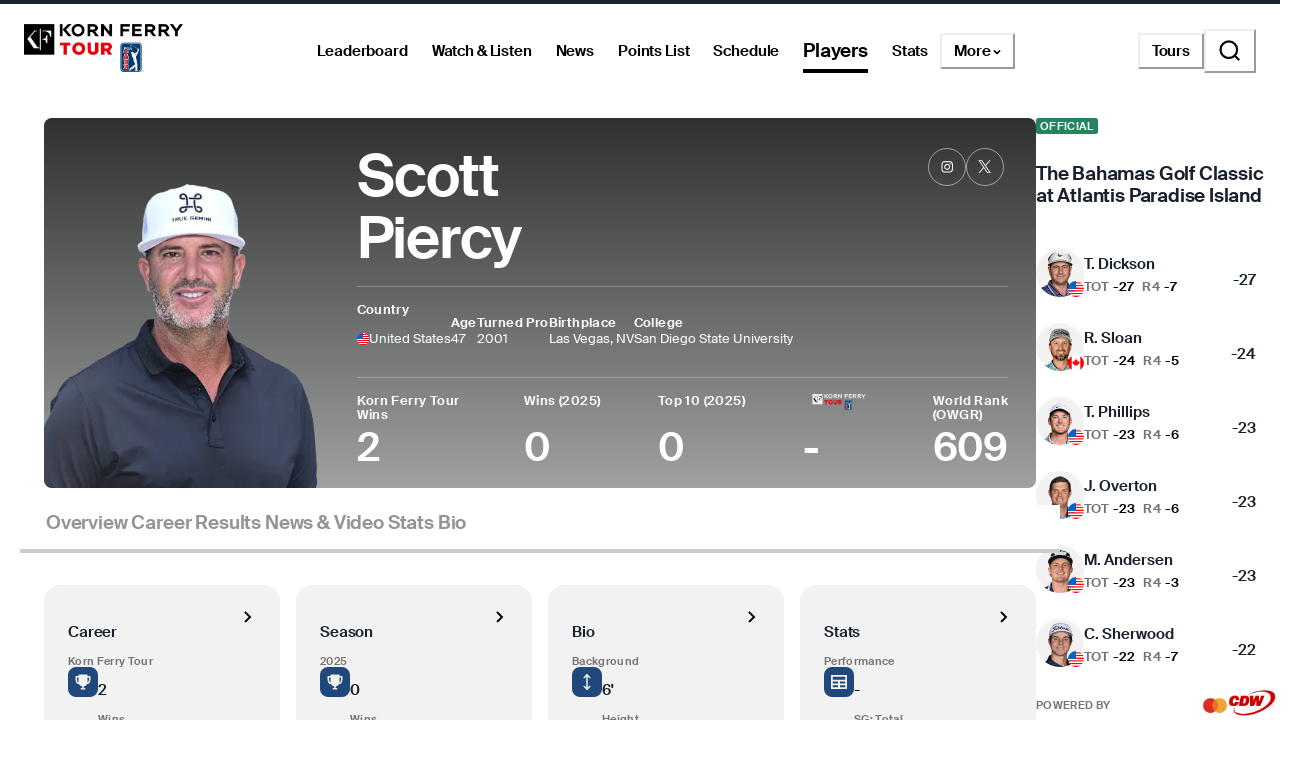

--- FILE ---
content_type: text/html; charset=utf-8
request_url: https://www.pgatour.com/korn-ferry-tour/player/25818/scott-piercy
body_size: 48621
content:
<!DOCTYPE html><html lang="en"><head><meta charSet="utf-8" data-next-head=""/><meta name="viewport" content="width=device-width, height=device-height, initial-scale=1, maximum-scale=1" data-next-head=""/><script id="gigya-lib" src="https://cdns.us1.gigya.com/js/gigya.js?apikey=3_IscKmAoYcuwP8zpTnatC3hXBUm8rPuI-Hg_cZJ-jL-M7LgqCkxmwe-ps1Qy7PoWd" type="text/javascript" async="">{sessionExpiration: -2}</script><title data-next-head="">Scott Piercy Korn Ferry Tour Player Profile, Stats, Bio, Career - PGA TOUR</title><meta name="theme-color" content="#00634F" data-next-head=""/><meta name="title" property="og:title" content="Scott Piercy Korn Ferry Tour Player Profile, Stats, Bio, Career - PGA TOUR" data-next-head=""/><meta name="type" property="og:type" content="website" data-next-head=""/><meta name="description" property="og:description" content="The Official Korn Ferry Tour Profile of Scott Piercy. PGA TOUR Stats, bio, video, photos, results, and career highlights" data-next-head=""/><meta name="parsely-title" content="Scott Piercy Korn Ferry Tour Player Profile, Stats, Bio, Career - PGA TOUR" data-next-head=""/><meta name="parsely-author" content="PGA TOUR" data-next-head=""/><link rel="apple-touch-icon" sizes="180x180" href="/apple-touch-icon.png?v=5" data-next-head=""/><link rel="icon" type="image/png" sizes="32x32" href="/favicon-32x32.png?v=4" data-next-head=""/><link rel="icon" type="image/png" sizes="16x16" href="/favicon-16x16.png?v=4" data-next-head=""/><link rel="manifest" href="/site.webmanifest?v=4" data-next-head=""/><link rel="mask-icon" href="/safari-pinned-tab.svg" data-next-head=""/><link rel="shortcut icon" href="/favicon.ico?v=4" data-next-head=""/><meta name="msapplication-TileColor" content="#da532c" data-next-head=""/><link rel="canonical" href="https://www.pgatour.com/korn-ferry-tour/player/25818/scott-piercy" data-next-head=""/><meta name="version" content="2.14.1"/><link rel="preload" href="https://www.pgatour.com/fonts/SuisseIntl-Regular-WebS.woff2" as="font" type="font/woff2" crossorigin="anonymous"/><link rel="preload" href="https://www.pgatour.com/fonts/SuisseIntl-RegularItalic-WebS.woff2" as="font" type="font/woff2" crossorigin="anonymous"/><link rel="preload" href="https://www.pgatour.com/fonts/SuisseIntl-SemiBold-WebS.woff2" as="font" type="font/woff2" crossorigin="anonymous"/><link rel="preload" href="https://www.pgatour.com/fonts/SuisseIntl-SemiBoldItalic-WebS.woff2" as="font" type="font/woff2" crossorigin="anonymous"/><link rel="preload" href="https://www.pgatour.com/fonts/Tobias-Regular.woff2" as="font" type="font/woff2" crossorigin="anonymous"/><link rel="preload" href="https://www.pgatour.com/_next/static/css/26e3aee9dd1dbf84.css" as="style"/><link rel="preload" href="https://www.pgatour.com/_next/static/css/be54e6f87b0f503a.css" as="style"/><link rel="preload" href="https://www.pgatour.com/_next/static/css/ef46db3751d8e999.css" as="style"/><link rel="preload" href="https://www.pgatour.com/_next/static/css/fb27ab91427acae2.css" as="style"/><script id="consent-mode-defaults" data-nscript="beforeInteractive">
              (function() {
                window.dataLayer = window.dataLayer || [];
                window.gtag = window.gtag || function(){ window.dataLayer.push(arguments); };
                
                // Default everything to denied GA4 will send cookieless pings.
                const defaultConsent = {
                  'ad_storage': 'denied',
                  'analytics_storage': 'denied',
                  'functionality_storage': 'denied',
                  'personalization_storage': 'denied',
                  'security_storage': 'granted',
                  'ad_user_data': 'denied',
                  'ad_personalization': 'denied',
                  'wait_for_update': 500
                };

                window.gtag('consent', 'default', defaultConsent);

                window.dataLayer.push({
                  event: 'consent_default_set',
                  consentStatus: defaultConsent
                });
              })();
            </script><script id="one-trust-integration" type="text/javascript" data-nscript="beforeInteractive">
              function OptanonWrapper() {
                var groups = (window.OnetrustActiveGroups || '').split(',');
                var hasNecessary  = groups.indexOf('C0001') > -1; // Strictly Necessary
                var hasAnalytics  = groups.indexOf('C0002') > -1; // Performance
                var hasFunctional = groups.indexOf('C0003') > -1; // Functional
                var hasAds        = groups.indexOf('C0004') > -1; // Targeting

                var consent = {
                  analytics_storage:       hasAnalytics  ? 'granted' : 'denied',
                  ad_storage:              hasAds        ? 'granted' : 'denied',
                  ad_user_data:            hasAds        ? 'granted' : 'denied',
                  ad_personalization:      hasAds        ? 'granted' : 'denied',
                  functionality_storage:   hasFunctional ? 'granted' : 'denied',
                  personalization_storage: hasAds        ? 'granted' : 'denied',
                  security_storage:        hasNecessary  ? 'granted' : 'denied'
                };

                window.gtag('consent', 'update', consent);
              
                window.dataLayer.push({
                  event: 'oneTrustConsentUpdated',
                  oneTrustActiveGroups: groups.join(','),
                  consentStatus: consent
                });
              }

              if (window.OneTrust && typeof OneTrust.OnConsentChanged === 'function') {
                OneTrust.OnConsentChanged(OptanonWrapper);
              } else {
                window.addEventListener('OneTrustGroupsUpdated', OptanonWrapper);
              }
            </script><script id="googleTagManager" data-nscript="beforeInteractive">(function(w,d,s,l,i){w[l]=w[l]||[];w[l].push({'gtm.start':
          new Date().getTime(),event:'gtm.js'});var f=d.getElementsByTagName(s)[0],
          j=d.createElement(s),dl=l!='dataLayer'?'&l='+l:'';j.async=true;j.src=
          'https://www.googletagmanager.com/gtm.js?id='+i+dl;f.parentNode.insertBefore(j,f);
          })(window,document,'script','dataLayer', 'GTM-TC4BVF9V');</script><link rel="stylesheet" href="https://www.pgatour.com/_next/static/css/26e3aee9dd1dbf84.css" data-n-g=""/><link rel="stylesheet" href="https://www.pgatour.com/_next/static/css/be54e6f87b0f503a.css" data-n-p=""/><link rel="stylesheet" href="https://www.pgatour.com/_next/static/css/ef46db3751d8e999.css" data-n-p=""/><link rel="stylesheet" href="https://www.pgatour.com/_next/static/css/fb27ab91427acae2.css" data-n-p=""/><noscript data-n-css=""></noscript><script defer="" noModule="" src="https://www.pgatour.com/_next/static/chunks/polyfills-42372ed130431b0a.js"></script><script src="https://cdn.cookielaw.org/scripttemplates/otSDKStub.js" data-domain-script="7367fdb3-bb3b-4f33-916c-1bc845e41866" data-dlayer-name="dataLayer" charSet="UTF-8" type="text/javascript" defer="" data-nscript="beforeInteractive"></script><script src="https://web.prebidwrapper.com/pgatour-dOyvDOhyTp/default/prebid-load.js" defer="" data-nscript="beforeInteractive"></script><script src="https://www.pgatour.com/_next/static/chunks/webpack-a5c56a04a3209d1a.js" defer=""></script><script src="https://www.pgatour.com/_next/static/chunks/framework-706c362ff5ff6410.js" defer=""></script><script src="https://www.pgatour.com/_next/static/chunks/main-4e3bb2e3928c07a8.js" defer=""></script><script src="https://www.pgatour.com/_next/static/chunks/pages/_app-17fa890f427b7177.js" defer=""></script><script src="https://www.pgatour.com/_next/static/chunks/7e42aecb-94f8c450c54b9556.js" defer=""></script><script src="https://www.pgatour.com/_next/static/chunks/2752-b98a25b1d2034454.js" defer=""></script><script src="https://www.pgatour.com/_next/static/chunks/4745-f3d7f94e7eda5c28.js" defer=""></script><script src="https://www.pgatour.com/_next/static/chunks/4587-67dcb6d03740a313.js" defer=""></script><script src="https://www.pgatour.com/_next/static/chunks/4695-b3f23f73cec2d2a9.js" defer=""></script><script src="https://www.pgatour.com/_next/static/chunks/1370-ac9be1c3426c9309.js" defer=""></script><script src="https://www.pgatour.com/_next/static/chunks/83-0b87c6353de1862b.js" defer=""></script><script src="https://www.pgatour.com/_next/static/chunks/4361-fb5c0aa971fd3112.js" defer=""></script><script src="https://www.pgatour.com/_next/static/chunks/5545-ee3bb0d7d630e4b1.js" defer=""></script><script src="https://www.pgatour.com/_next/static/chunks/8106-f8d60899b263cefa.js" defer=""></script><script src="https://www.pgatour.com/_next/static/chunks/162-3ecfa0c2adea4e3f.js" defer=""></script><script src="https://www.pgatour.com/_next/static/chunks/7270-0bb4fa44a3adff39.js" defer=""></script><script src="https://www.pgatour.com/_next/static/chunks/5600-94c7bd3cc369f595.js" defer=""></script><script src="https://www.pgatour.com/_next/static/chunks/5128-1b3a99990f81a334.js" defer=""></script><script src="https://www.pgatour.com/_next/static/chunks/134-813278305aacee26.js" defer=""></script><script src="https://www.pgatour.com/_next/static/chunks/2016-d0825fd879af6c13.js" defer=""></script><script src="https://www.pgatour.com/_next/static/chunks/234-521170435e1039d6.js" defer=""></script><script src="https://www.pgatour.com/_next/static/chunks/5915-9a0e7e2a114cac70.js" defer=""></script><script src="https://www.pgatour.com/_next/static/chunks/pages/%5Btour%5D/player/%5Bid%5D/%5B%5B...path%5D%5D-1d7cd9cc2c742825.js" defer=""></script><script src="https://www.pgatour.com/_next/static/pgatour-prod-2.14.1/_buildManifest.js" defer=""></script><script src="https://www.pgatour.com/_next/static/pgatour-prod-2.14.1/_ssgManifest.js" defer=""></script></head><body><link rel="preload" as="image" href="https://res.cloudinary.com/pgatour-prod/flags/USA.svg"/><link rel="preload" as="image" href="https://res.cloudinary.com/pgatour-prod/flags/CAN.svg"/><link rel="preload" as="image" href="https://res.cloudinary.com/pgatour-prod/flags/ARG.svg"/><link rel="preload" as="image" href="https://pga-tour-res.cloudinary.com/image/upload/c_fill,g_face:center,q_auto,f_auto,dpr_2.0,h_220,w_200,d_stub:default_avatar_light.webp/headshots_25818" fetchPriority="high"/><link rel="preload" as="image" href="https://res.cloudinary.com/pgatour-prod/pgatour/icons/player-profile/wins.svg"/><link rel="preload" as="image" href="https://res.cloudinary.com/pgatour-prod/pgatour/icons/player-profile/money.svg"/><link rel="preload" as="image" href="https://res.cloudinary.com/pgatour-prod/pgatour/icons/player-profile/cuts.svg"/><link rel="preload" as="image" href="https://res.cloudinary.com/pgatour-prod/pgatour/icons/player-profile/top25.svg"/><link rel="preload" as="image" href="https://res.cloudinary.com/pgatour-prod/pgatour/icons/player-profile/height.svg"/><link rel="preload" as="image" href="https://res.cloudinary.com/pgatour-prod/pgatour/icons/player-profile/birthday.svg"/><link rel="preload" as="image" href="https://res.cloudinary.com/pgatour-prod/pgatour/icons/player-profile/tour-card.svg"/><link rel="preload" as="image" href="https://res.cloudinary.com/pgatour-prod/pgatour/icons/player-profile/scorecard.svg"/><link rel="preload" as="image" href="https://res.cloudinary.com/pgatour-prod/pgatour/icons/player-profile/flag.svg"/><link rel="preload" as="image" href="https://res.cloudinary.com/pgatour-prod/pgatour/icons/player-profile/drive.svg"/><link rel="preload" as="image" href="https://res.cloudinary.com/pgatour-prod/temp/standings/KFT_Light"/><link rel="preload" as="image" href="https://cf-images.us-east-1.prod.boltdns.net/v1/static/6082840763001/35dfa4c2-fd2d-4c39-ad67-7c709f137ae2/017041bf-67a1-493f-b402-968969645b06/1920x1080/match/image.jpg"/><link rel="preload" as="image" href="https://cf-images.us-east-1.prod.boltdns.net/v1/static/6082840763001/8b57cb36-c662-4179-9dc4-10c303dd5663/87583951-8f28-4f1f-9089-2c6cfba6a1a4/1920x1080/match/image.jpg"/><link rel="preload" as="image" href="https://cf-images.us-east-1.prod.boltdns.net/v1/static/6082840763001/fe6814f7-44ca-4582-9a01-f8a7b9f32a78/23b1c50d-2a96-4485-aa0f-fbb7f5a134da/1920x1080/match/image.jpg"/><link rel="preload" as="image" href="https://cf-images.us-east-1.prod.boltdns.net/v1/static/6082840763001/903e9ed0-ffe2-4e8f-b94b-f96d04a9f231/a49bcd65-fa50-4b24-a365-0e8a12dd29bd/1920x1080/match/image.jpg"/><div id="__next"><style data-emotion="css-global 1doxox4">:host,:root,[data-theme]{--chakra-ring-inset:var(--chakra-empty,/*!*/ /*!*/);--chakra-ring-offset-width:0px;--chakra-ring-offset-color:#fff;--chakra-ring-color:rgba(66, 153, 225, 0.6);--chakra-ring-offset-shadow:0 0 #0000;--chakra-ring-shadow:0 0 #0000;--chakra-space-x-reverse:0;--chakra-space-y-reverse:0;--chakra-colors-transparent:rgba(0, 0, 0, 0);--chakra-colors-current:currentColor;--chakra-colors-black:#000000;--chakra-colors-white:#FFFFFF;--chakra-colors-whiteAlpha-50:rgba(255, 255, 255, 0.04);--chakra-colors-whiteAlpha-100:rgba(255, 255, 255, 0.06);--chakra-colors-whiteAlpha-200:rgba(255, 255, 255, 0.08);--chakra-colors-whiteAlpha-300:rgba(255, 255, 255, 0.16);--chakra-colors-whiteAlpha-400:rgba(255, 255, 255, 0.24);--chakra-colors-whiteAlpha-500:rgba(255, 255, 255, 0.36);--chakra-colors-whiteAlpha-600:rgba(255, 255, 255, 0.48);--chakra-colors-whiteAlpha-700:rgba(255, 255, 255, 0.64);--chakra-colors-whiteAlpha-800:rgba(255, 255, 255, 0.80);--chakra-colors-whiteAlpha-900:rgba(255, 255, 255, 0.92);--chakra-colors-blackAlpha-50:rgba(0, 0, 0, 0.04);--chakra-colors-blackAlpha-100:rgba(0, 0, 0, 0.06);--chakra-colors-blackAlpha-200:rgba(0, 0, 0, 0.08);--chakra-colors-blackAlpha-300:rgba(0, 0, 0, 0.16);--chakra-colors-blackAlpha-400:rgba(0, 0, 0, 0.24);--chakra-colors-blackAlpha-500:rgba(0, 0, 0, 0.36);--chakra-colors-blackAlpha-600:rgba(0, 0, 0, 0.48);--chakra-colors-blackAlpha-700:rgba(0, 0, 0, 0.64);--chakra-colors-blackAlpha-800:rgba(0, 0, 0, 0.80);--chakra-colors-blackAlpha-900:rgba(0, 0, 0, 0.92);--chakra-colors-gray-50:#F7FAFC;--chakra-colors-gray-100:#EDF2F7;--chakra-colors-gray-200:#E2E8F0;--chakra-colors-gray-300:#CBD5E0;--chakra-colors-gray-400:#A0AEC0;--chakra-colors-gray-500:#718096;--chakra-colors-gray-600:#4A5568;--chakra-colors-gray-700:#2D3748;--chakra-colors-gray-800:#1A202C;--chakra-colors-gray-900:#171923;--chakra-colors-red:#D9000A;--chakra-colors-orange-50:#FFFAF0;--chakra-colors-orange-100:#FEEBC8;--chakra-colors-orange-200:#FBD38D;--chakra-colors-orange-300:#F6AD55;--chakra-colors-orange-400:#ED8936;--chakra-colors-orange-500:#DD6B20;--chakra-colors-orange-600:#C05621;--chakra-colors-orange-700:#9C4221;--chakra-colors-orange-800:#7B341E;--chakra-colors-orange-900:#652B19;--chakra-colors-yellow:#F5A81C;--chakra-colors-green:#63bf9b;--chakra-colors-teal-50:#E6FFFA;--chakra-colors-teal-100:#B2F5EA;--chakra-colors-teal-200:#81E6D9;--chakra-colors-teal-300:#4FD1C5;--chakra-colors-teal-400:#38B2AC;--chakra-colors-teal-500:#319795;--chakra-colors-teal-600:#2C7A7B;--chakra-colors-teal-700:#285E61;--chakra-colors-teal-800:#234E52;--chakra-colors-teal-900:#1D4044;--chakra-colors-blue:#00339B;--chakra-colors-cyan-50:#EDFDFD;--chakra-colors-cyan-100:#C4F1F9;--chakra-colors-cyan-200:#9DECF9;--chakra-colors-cyan-300:#76E4F7;--chakra-colors-cyan-400:#0BC5EA;--chakra-colors-cyan-500:#00B5D8;--chakra-colors-cyan-600:#00A3C4;--chakra-colors-cyan-700:#0987A0;--chakra-colors-cyan-800:#086F83;--chakra-colors-cyan-900:#065666;--chakra-colors-purple-50:#FAF5FF;--chakra-colors-purple-100:#E9D8FD;--chakra-colors-purple-200:#D6BCFA;--chakra-colors-purple-300:#B794F4;--chakra-colors-purple-400:#9F7AEA;--chakra-colors-purple-500:#805AD5;--chakra-colors-purple-600:#6B46C1;--chakra-colors-purple-700:#553C9A;--chakra-colors-purple-800:#44337A;--chakra-colors-purple-900:#322659;--chakra-colors-pink-50:#FFF5F7;--chakra-colors-pink-100:#FED7E2;--chakra-colors-pink-200:#FBB6CE;--chakra-colors-pink-300:#F687B3;--chakra-colors-pink-400:#ED64A6;--chakra-colors-pink-500:#D53F8C;--chakra-colors-pink-600:#B83280;--chakra-colors-pink-700:#97266D;--chakra-colors-pink-800:#702459;--chakra-colors-pink-900:#521B41;--chakra-colors-linkedin-50:#E8F4F9;--chakra-colors-linkedin-100:#CFEDFB;--chakra-colors-linkedin-200:#9BDAF3;--chakra-colors-linkedin-300:#68C7EC;--chakra-colors-linkedin-400:#34B3E4;--chakra-colors-linkedin-500:#00A0DC;--chakra-colors-linkedin-600:#008CC9;--chakra-colors-linkedin-700:#0077B5;--chakra-colors-linkedin-800:#005E93;--chakra-colors-linkedin-900:#004471;--chakra-colors-facebook-50:#E8F4F9;--chakra-colors-facebook-100:#D9DEE9;--chakra-colors-facebook-200:#B7C2DA;--chakra-colors-facebook-300:#6482C0;--chakra-colors-facebook-400:#4267B2;--chakra-colors-facebook-500:#385898;--chakra-colors-facebook-600:#314E89;--chakra-colors-facebook-700:#29487D;--chakra-colors-facebook-800:#223B67;--chakra-colors-facebook-900:#1E355B;--chakra-colors-messenger-50:#D0E6FF;--chakra-colors-messenger-100:#B9DAFF;--chakra-colors-messenger-200:#A2CDFF;--chakra-colors-messenger-300:#7AB8FF;--chakra-colors-messenger-400:#2E90FF;--chakra-colors-messenger-500:#0078FF;--chakra-colors-messenger-600:#0063D1;--chakra-colors-messenger-700:#0052AC;--chakra-colors-messenger-800:#003C7E;--chakra-colors-messenger-900:#002C5C;--chakra-colors-whatsapp-50:#dffeec;--chakra-colors-whatsapp-100:#b9f5d0;--chakra-colors-whatsapp-200:#90edb3;--chakra-colors-whatsapp-300:#65e495;--chakra-colors-whatsapp-400:#3cdd78;--chakra-colors-whatsapp-500:#22c35e;--chakra-colors-whatsapp-600:#179848;--chakra-colors-whatsapp-700:#0c6c33;--chakra-colors-whatsapp-800:#01421c;--chakra-colors-whatsapp-900:#001803;--chakra-colors-twitter-50:#E5F4FD;--chakra-colors-twitter-100:#C8E9FB;--chakra-colors-twitter-200:#A8DCFA;--chakra-colors-twitter-300:#83CDF7;--chakra-colors-twitter-400:#57BBF5;--chakra-colors-twitter-500:#1DA1F2;--chakra-colors-twitter-600:#1A94DA;--chakra-colors-twitter-700:#1681BF;--chakra-colors-twitter-800:#136B9E;--chakra-colors-twitter-900:#0D4D71;--chakra-colors-telegram-50:#E3F2F9;--chakra-colors-telegram-100:#C5E4F3;--chakra-colors-telegram-200:#A2D4EC;--chakra-colors-telegram-300:#7AC1E4;--chakra-colors-telegram-400:#47A9DA;--chakra-colors-telegram-500:#0088CC;--chakra-colors-telegram-600:#007AB8;--chakra-colors-telegram-700:#006BA1;--chakra-colors-telegram-800:#005885;--chakra-colors-telegram-900:#003F5E;--chakra-colors-black_grey:#2B2B2B;--chakra-colors-slate:#393939;--chakra-colors-dark_grey:#757575;--chakra-colors-light_grey:#949494;--chakra-colors-off_white:#F2F2F2;--chakra-colors-dark_blue:#004C95;--chakra-colors-ryder_gold:#F5A81C;--chakra-colors-gold:#F9CD7E;--chakra-colors-light_yellow:#FAD38D;--chakra-colors-hotstreak_red:#A81612;--chakra-colors-hotstreak_dark_red:#451400;--chakra-colors-light_red:#f3b2b5;--chakra-colors-rain:#004c95;--chakra-colors-sky:#a1d9ff;--chakra-colors-fairway:#25845d;--chakra-colors-rough:#8BA656;--chakra-colors-sun:#FAE100;--chakra-colors-flag:#FF8B04;--chakra-colors-mulligan:#FF4F04;--chakra-colors-live:#ED0000;--chakra-colors-sand:#F5EFEB;--chakra-colors-bunker:#F2D6BD;--chakra-colors-water:#0084FF;--chakra-colors-stone:#D6D4D2;--chakra-colors-field:#7D7000;--chakra-colors-leaves:#BBA900;--chakra-colors-dblBogey:#D000AF;--chakra-colors-grey_96:#f6f6f6;--chakra-colors-grey_79:#c9c9c9;--chakra-colors-grey_78:#c7c7c7;--chakra-colors-deep_black:#0f1519;--chakra-colors-hyperLinks_visited:#551A8B;--chakra-colors-sun_highlight:#fdf5a6;--chakra-colors-sky_highlight:#def2ff;--chakra-colors-mulligan_highlight:#ffc1a7;--chakra-colors-grey_highlight:#e6e6e6;--chakra-colors-black_5_highlight:#f2f2f2;--chakra-colors-white_75:rgba(255, 255, 255, 0.75);--chakra-colors-white_50:rgba(255, 255, 255, 0.5);--chakra-colors-white_25:rgba(255, 255, 255, 0.25);--chakra-colors-white_20:rgba(255, 255, 255, 0.20);--chakra-colors-white_10:rgba(255, 255, 255, 0.10);--chakra-colors-white_5:rgba(255, 255, 255, 0.05);--chakra-colors-black_80:rgba(0, 0, 0, 0.80);--chakra-colors-black_75:rgba(0, 0, 0, 0.75);--chakra-colors-black_50:rgba(0, 0, 0, 0.5);--chakra-colors-black_45:rgba(0, 0, 0, 0.45);--chakra-colors-black_25:rgba(0, 0, 0, 0.25);--chakra-colors-black_20:rgba(0, 0, 0, 0.20);--chakra-colors-black_15:rgba(0, 0, 0, 0.15);--chakra-colors-black_10:rgba(0, 0, 0, 0.10);--chakra-colors-black_5:rgba(0, 0, 0, 0.05);--chakra-colors-pcup_black_90:#19191A;--chakra-colors-pcup_black_80:#313235;--chakra-colors-pcup_black_70:#63656A;--chakra-colors-pcup_black_50:#97979B;--chakra-colors-pcup_black_40:#B0AFB1;--chakra-colors-pcup_black_30:#C7C7C7;--chakra-colors-pcup_black_15:#E3E3E3;--chakra-colors-pga_tour:#20487C;--chakra-colors-korn_ferry_tour:#00634F;--chakra-colors-champions_tour:#97999B;--chakra-colors-latino_america_tour:#CE3535;--chakra-colors-canada_tour:#CE3535;--chakra-colors-university_gold:#D4AF37;--chakra-borders-none:0;--chakra-borders-1px:1px solid;--chakra-borders-2px:2px solid;--chakra-borders-4px:4px solid;--chakra-borders-8px:8px solid;--chakra-fonts-heading:Suisse Intl;--chakra-fonts-body:Suisse Intl;--chakra-fonts-mono:SFMono-Regular,Menlo,Monaco,Consolas,"Liberation Mono","Courier New",monospace;--chakra-fontSizes-3xs:0.45rem;--chakra-fontSizes-2xs:0.625rem;--chakra-fontSizes-xs:0.75rem;--chakra-fontSizes-sm:0.875rem;--chakra-fontSizes-md:1rem;--chakra-fontSizes-lg:1.125rem;--chakra-fontSizes-xl:1.25rem;--chakra-fontSizes-2xl:1.5rem;--chakra-fontSizes-3xl:1.875rem;--chakra-fontSizes-4xl:2.25rem;--chakra-fontSizes-5xl:3rem;--chakra-fontSizes-6xl:3.75rem;--chakra-fontSizes-7xl:4.5rem;--chakra-fontSizes-8xl:6rem;--chakra-fontSizes-9xl:8rem;--chakra-fontWeights-hairline:100;--chakra-fontWeights-thin:200;--chakra-fontWeights-light:300;--chakra-fontWeights-normal:400;--chakra-fontWeights-medium:500;--chakra-fontWeights-semibold:600;--chakra-fontWeights-bold:700;--chakra-fontWeights-extrabold:800;--chakra-fontWeights-black:900;--chakra-letterSpacings-tighter:-0.05em;--chakra-letterSpacings-tight:-0.025em;--chakra-letterSpacings-normal:0;--chakra-letterSpacings-wide:0.025em;--chakra-letterSpacings-wider:0.05em;--chakra-letterSpacings-widest:0.1em;--chakra-lineHeights-3:.75rem;--chakra-lineHeights-4:1rem;--chakra-lineHeights-5:1.25rem;--chakra-lineHeights-6:1.5rem;--chakra-lineHeights-7:1.75rem;--chakra-lineHeights-8:2rem;--chakra-lineHeights-9:2.25rem;--chakra-lineHeights-10:2.5rem;--chakra-lineHeights-normal:normal;--chakra-lineHeights-none:1;--chakra-lineHeights-shorter:1.25;--chakra-lineHeights-short:1.375;--chakra-lineHeights-base:1.5;--chakra-lineHeights-tall:1.625;--chakra-lineHeights-taller:2;--chakra-radii-4:0.4rem;--chakra-radii-8:0.8rem;--chakra-radii-24:2.4rem;--chakra-radii-none:0;--chakra-radii-sm:0.125rem;--chakra-radii-base:0.25rem;--chakra-radii-md:0.375rem;--chakra-radii-lg:0.5rem;--chakra-radii-xl:0.75rem;--chakra-radii-2xl:1rem;--chakra-radii-3xl:1.5rem;--chakra-radii-full:9999px;--chakra-radii-round:50%;--chakra-space-1:0.25rem;--chakra-space-2:0.5rem;--chakra-space-3:0.75rem;--chakra-space-4:0.4rem;--chakra-space-5:1.25rem;--chakra-space-6:1.5rem;--chakra-space-7:1.75rem;--chakra-space-8:0.8rem;--chakra-space-9:2.25rem;--chakra-space-10:2.5rem;--chakra-space-12:1.2rem;--chakra-space-14:3.5rem;--chakra-space-16:1.6rem;--chakra-space-20:2.0rem;--chakra-space-24:2.4rem;--chakra-space-28:7rem;--chakra-space-32:3.2rem;--chakra-space-36:3.6rem;--chakra-space-40:4.0rem;--chakra-space-44:4.4rem;--chakra-space-48:4.8rem;--chakra-space-52:13rem;--chakra-space-56:5.6rem;--chakra-space-60:15rem;--chakra-space-64:6.4rem;--chakra-space-72:18rem;--chakra-space-80:20rem;--chakra-space-88:8.8rem;--chakra-space-96:24rem;--chakra-space-px:1px;--chakra-space-0-5:0.125rem;--chakra-space-1-5:0.375rem;--chakra-space-2-5:0.625rem;--chakra-space-3-5:0.875rem;--chakra-space-columns_large:1.2rem;--chakra-space-columns_medium:1.2rem;--chakra-space-columns_small:0.4rem;--chakra-space-grid_width_large:103.2rem;--chakra-space-grid_width_large_sidebar:133.2rem;--chakra-space-grid_width_medium:70.4rem;--chakra-space-grid_width_small:33.5rem;--chakra-space-gutters_large:2.4rem;--chakra-space-gutters_medium:2.4rem;--chakra-space-gutters_small:2rem;--chakra-space-columns_sidebar:0.4rem;--chakra-space-gutters_sidebar:2.4rem;--chakra-space-max_column_width_large:6.4rem;--chakra-space-max_column_width_sidebar:4rem;--chakra-space-grid_with_sidebar_gap:6.4rem;--chakra-space-header_height_desktop:9.4rem;--chakra-space-header_height_mobile:5.9rem;--chakra-shadows-xs:0 0 0 1px rgba(0, 0, 0, 0.05);--chakra-shadows-sm:0 1px 2px 0 rgba(0, 0, 0, 0.05);--chakra-shadows-base:0 1px 3px 0 rgba(0, 0, 0, 0.1),0 1px 2px 0 rgba(0, 0, 0, 0.06);--chakra-shadows-md:0 4px 6px -1px rgba(0, 0, 0, 0.1),0 2px 4px -1px rgba(0, 0, 0, 0.06);--chakra-shadows-lg:0 10px 15px -3px rgba(0, 0, 0, 0.1),0 4px 6px -2px rgba(0, 0, 0, 0.05);--chakra-shadows-xl:0 20px 25px -5px rgba(0, 0, 0, 0.1),0 10px 10px -5px rgba(0, 0, 0, 0.04);--chakra-shadows-2xl:0 25px 50px -12px rgba(0, 0, 0, 0.25);--chakra-shadows-outline:0 0 0 3px rgba(66, 153, 225, 0.6);--chakra-shadows-inner:inset 0 2px 4px 0 rgba(0,0,0,0.06);--chakra-shadows-none:none;--chakra-shadows-dark-lg:rgba(0, 0, 0, 0.1) 0px 0px 0px 1px,rgba(0, 0, 0, 0.2) 0px 5px 10px,rgba(0, 0, 0, 0.4) 0px 15px 40px;--chakra-sizes-1:0.25rem;--chakra-sizes-2:0.5rem;--chakra-sizes-3:0.75rem;--chakra-sizes-4:0.4rem;--chakra-sizes-5:1.25rem;--chakra-sizes-6:1.5rem;--chakra-sizes-7:1.75rem;--chakra-sizes-8:0.8rem;--chakra-sizes-9:2.25rem;--chakra-sizes-10:2.5rem;--chakra-sizes-12:1.2rem;--chakra-sizes-14:3.5rem;--chakra-sizes-16:1.6rem;--chakra-sizes-20:2.0rem;--chakra-sizes-24:2.4rem;--chakra-sizes-28:7rem;--chakra-sizes-32:3.2rem;--chakra-sizes-36:3.6rem;--chakra-sizes-40:4.0rem;--chakra-sizes-44:4.4rem;--chakra-sizes-48:4.8rem;--chakra-sizes-52:13rem;--chakra-sizes-56:5.6rem;--chakra-sizes-60:15rem;--chakra-sizes-64:6.4rem;--chakra-sizes-72:18rem;--chakra-sizes-80:20rem;--chakra-sizes-88:8.8rem;--chakra-sizes-96:24rem;--chakra-sizes-px:1px;--chakra-sizes-0-5:0.125rem;--chakra-sizes-1-5:0.375rem;--chakra-sizes-2-5:0.625rem;--chakra-sizes-3-5:0.875rem;--chakra-sizes-max:max-content;--chakra-sizes-min:min-content;--chakra-sizes-full:100%;--chakra-sizes-3xs:14rem;--chakra-sizes-2xs:16rem;--chakra-sizes-xs:20rem;--chakra-sizes-sm:24rem;--chakra-sizes-md:28rem;--chakra-sizes-lg:32rem;--chakra-sizes-xl:36rem;--chakra-sizes-2xl:42rem;--chakra-sizes-3xl:48rem;--chakra-sizes-4xl:56rem;--chakra-sizes-5xl:64rem;--chakra-sizes-6xl:72rem;--chakra-sizes-7xl:80rem;--chakra-sizes-8xl:90rem;--chakra-sizes-prose:60ch;--chakra-sizes-container-sm:640px;--chakra-sizes-container-md:768px;--chakra-sizes-container-lg:1024px;--chakra-sizes-container-xl:1280px;--chakra-sizes-columns_large:1.2rem;--chakra-sizes-columns_medium:1.2rem;--chakra-sizes-columns_small:0.4rem;--chakra-sizes-grid_width_large:103.2rem;--chakra-sizes-grid_width_large_sidebar:133.2rem;--chakra-sizes-grid_width_medium:70.4rem;--chakra-sizes-grid_width_small:33.5rem;--chakra-sizes-gutters_large:2.4rem;--chakra-sizes-gutters_medium:2.4rem;--chakra-sizes-gutters_small:2rem;--chakra-sizes-columns_sidebar:0.4rem;--chakra-sizes-gutters_sidebar:2.4rem;--chakra-sizes-max_column_width_large:6.4rem;--chakra-sizes-max_column_width_sidebar:4rem;--chakra-sizes-grid_with_sidebar_gap:6.4rem;--chakra-sizes-header_height_desktop:9.4rem;--chakra-sizes-header_height_mobile:5.9rem;--chakra-zIndices-hide:-1;--chakra-zIndices-auto:auto;--chakra-zIndices-base:0;--chakra-zIndices-docked:10;--chakra-zIndices-dropdown:1000;--chakra-zIndices-sticky:1100;--chakra-zIndices-banner:1200;--chakra-zIndices-overlay:1300;--chakra-zIndices-modal:1400;--chakra-zIndices-popover:1500;--chakra-zIndices-skipLink:1600;--chakra-zIndices-toast:1700;--chakra-zIndices-tooltip:1800;--chakra-transition-property-common:background-color,border-color,color,fill,stroke,opacity,box-shadow,transform;--chakra-transition-property-colors:background-color,border-color,color,fill,stroke;--chakra-transition-property-dimensions:width,height;--chakra-transition-property-position:left,right,top,bottom;--chakra-transition-property-background:background-color,background-image,background-position;--chakra-transition-easing-ease-in:cubic-bezier(0.4, 0, 1, 1);--chakra-transition-easing-ease-out:cubic-bezier(0, 0, 0.2, 1);--chakra-transition-easing-ease-in-out:cubic-bezier(0.4, 0, 0.2, 1);--chakra-transition-easing-pga-ease-in-out:cubic-bezier( .45 , .01 , .58 , .99 );--chakra-transition-easing-pga-linear:cubic-bezier( 0, 0, 1, 1 );--chakra-transition-duration-ultra-fast:50ms;--chakra-transition-duration-faster:100ms;--chakra-transition-duration-fast:150ms;--chakra-transition-duration-normal:200ms;--chakra-transition-duration-slow:300ms;--chakra-transition-duration-slower:400ms;--chakra-transition-duration-ultra-slow:500ms;--chakra-transition-duration-duration-fast:100;--chakra-transition-duration-duration-base:300;--chakra-transition-duration-duration-med:600;--chakra-transition-duration-duration-long:1000;--chakra-transition-duration-duration-xlong:2000;--chakra-transition-duration-duration-xxlong:4000;--chakra-transition-duration-duration-xxxlong:6000;--chakra-blur-none:0;--chakra-blur-sm:4px;--chakra-blur-base:8px;--chakra-blur-md:12px;--chakra-blur-lg:16px;--chakra-blur-xl:24px;--chakra-blur-2xl:40px;--chakra-blur-3xl:64px;--chakra-breakpoints-base:0em;--chakra-breakpoints-sm:768px;--chakra-breakpoints-md:1024px;--chakra-breakpoints-lg:1452px;--chakra-breakpoints-xl:1600px;--chakra-breakpoints-2xl:1600px;}.chakra-ui-light :host:not([data-theme]),.chakra-ui-light :root:not([data-theme]),.chakra-ui-light [data-theme]:not([data-theme]),[data-theme=light] :host:not([data-theme]),[data-theme=light] :root:not([data-theme]),[data-theme=light] [data-theme]:not([data-theme]),:host[data-theme=light],:root[data-theme=light],[data-theme][data-theme=light]{--chakra-colors-chakra-body-text:var(--chakra-colors-gray-800);--chakra-colors-chakra-body-bg:var(--chakra-colors-white);--chakra-colors-chakra-border-color:var(--chakra-colors-gray-200);--chakra-colors-chakra-subtle-bg:var(--chakra-colors-gray-100);--chakra-colors-chakra-placeholder-color:var(--chakra-colors-gray-500);}.chakra-ui-dark :host:not([data-theme]),.chakra-ui-dark :root:not([data-theme]),.chakra-ui-dark [data-theme]:not([data-theme]),[data-theme=dark] :host:not([data-theme]),[data-theme=dark] :root:not([data-theme]),[data-theme=dark] [data-theme]:not([data-theme]),:host[data-theme=dark],:root[data-theme=dark],[data-theme][data-theme=dark]{--chakra-colors-chakra-body-text:var(--chakra-colors-whiteAlpha-900);--chakra-colors-chakra-body-bg:var(--chakra-colors-gray-800);--chakra-colors-chakra-border-color:var(--chakra-colors-whiteAlpha-300);--chakra-colors-chakra-subtle-bg:var(--chakra-colors-gray-700);--chakra-colors-chakra-placeholder-color:var(--chakra-colors-whiteAlpha-400);}</style><style data-emotion="css-global 7vw66x">:root,:host{--chakra-vh:100vh;}@supports (height: -webkit-fill-available){:root,:host{--chakra-vh:-webkit-fill-available;}}@supports (height: -moz-fill-available){:root,:host{--chakra-vh:-moz-fill-available;}}@supports (height: 100dvh){:root,:host{--chakra-vh:100dvh;}}</style><style data-emotion="css-global 3sqvub">body{font-family:var(--chakra-fonts-body);color:var(--chakra-colors-chakra-body-text);background:var(--chakra-colors-chakra-body-bg);transition-property:background-color;transition-duration:var(--chakra-transition-duration-normal);line-height:var(--chakra-lineHeights-base);}*::-webkit-input-placeholder{color:var(--chakra-colors-chakra-placeholder-color);}*::-moz-placeholder{color:var(--chakra-colors-chakra-placeholder-color);}*:-ms-input-placeholder{color:var(--chakra-colors-chakra-placeholder-color);}*::placeholder{color:var(--chakra-colors-chakra-placeholder-color);}*,*::before,::after{border-color:var(--chakra-colors-chakra-border-color);}.simplebar-scrollbar::before{background-color:var(--chakra-colors-black);border-radius:var(--chakra-radii-full);opacity:1!important;top:0px;bottom:0px;left:0px;right:0px;}.dark-theme .simplebar-scrollbar::before{background-color:var(--chakra-colors-off_white);}.simplebar-track{background-color:var(--chakra-colors-black_10);border-radius:var(--chakra-radii-full);}.dark-theme .simplebar-track{background-color:var(--chakra-colors-dark_grey);}.simplebar-track.simplebar-horizontal{height:4px;}[data-simplebar]:hover .simplebar-track.simplebar-horizontal{height:6px;}[data-simplebar].simplebar-dragging .simplebar-track.simplebar-horizontal{height:6px;cursor:-webkit-grabbing;cursor:grabbing;}.simplebar-track.simplebar-vertical{width:4px;}[data-simplebar]:hover .simplebar-track.simplebar-vertical{width:6px;}[data-simplebar].simplebar-dragging .simplebar-track.simplebar-vertical{width:6px;cursor:-webkit-grabbing;cursor:grabbing;}</style><style data-emotion="css idkz9h">.css-idkz9h{border:0;clip:rect(0, 0, 0, 0);height:1px;width:1px;margin:-1px;padding:0px;overflow:hidden;white-space:nowrap;position:absolute;}</style><span class="css-idkz9h"><style data-emotion="css 1f326jv">.css-1f326jv{width:100%;height:94px;border-bottom-width:1px;border-bottom-color:var(--chakra-colors-black_20);}</style><div class="css-1f326jv"><style data-emotion="css 1jfg7sy">.css-1jfg7sy{transition-property:var(--chakra-transition-property-common);transition-duration:var(--chakra-transition-duration-fast);transition-timing-function:var(--chakra-transition-easing-ease-out);cursor:pointer;-webkit-text-decoration:none;text-decoration:none;outline:2px solid transparent;outline-offset:2px;color:inherit;-webkit-user-drag:none;}.css-1jfg7sy:hover,.css-1jfg7sy[data-hover]{-webkit-text-decoration:none;text-decoration:none;}.css-1jfg7sy:focus-visible,.css-1jfg7sy[data-focus-visible]{box-shadow:var(--chakra-shadows-outline);}</style><a class="chakra-link css-1jfg7sy" role="link" href="/korn-ferry-tour"><img alt="Korn Ferry Tour" src="https://res.cloudinary.com/pgatour-prod/tours/web-logos/KFT-RGB-H.png" loading="lazy" class="chakra-image css-0" decoding="async"/></a><a class="chakra-link css-1jfg7sy" role="link" href="/korn-ferry-tour/leaderboard">Leaderboard</a><a class="chakra-link css-1jfg7sy" role="link" href="/korn-ferry-tour/watch">Watch &amp; Listen</a><a class="chakra-link css-1jfg7sy" role="link" href="/korn-ferry-tour/news">News</a><a class="chakra-link css-1jfg7sy" role="link" href="/korn-ferry-tour/pointslist">Points List</a><a class="chakra-link css-1jfg7sy" role="link" href="/korn-ferry-tour/schedule">Schedule</a><a class="chakra-link css-1jfg7sy" role="link" href="/korn-ferry-tour/players">Players</a><a class="chakra-link css-1jfg7sy" role="link" href="/korn-ferry-tour/stats">Stats</a><a class="chakra-link css-1jfg7sy" role="link" href="/korn-ferry-tour/tickets">Tickets</a><a class="chakra-link css-1jfg7sy" role="link" href="/korn-ferry-tour/shop">Shop</a><a class="chakra-link css-1jfg7sy" role="link" href="/korn-ferry-tour">PGA TOUR</a><a class="chakra-link css-1jfg7sy" role="link" href="/korn-ferry-tour/pgatour-champions">PGA TOUR Champions</a><a class="chakra-link css-1jfg7sy" role="link" href="/korn-ferry-tour/korn-ferry-tour">Korn Ferry Tour</a><a class="chakra-link css-1jfg7sy" role="link" href="/korn-ferry-tour/americas">PGA TOUR Americas</a><a class="chakra-link css-1jfg7sy" role="link" href="/korn-ferry-tour/korn-ferry-tour">PGA TOUR University</a><a class="chakra-link css-1jfg7sy" role="link" href="/korn-ferry-tour/korn-ferry-tour">DP World Tour</a><a class="chakra-link css-1jfg7sy" role="link" href="/korn-ferry-tour/korn-ferry-tour">LPGA TOUR</a><a class="chakra-link css-1jfg7sy" role="link" href="/korn-ferry-tour/korn-ferry-tour">TGL</a></div></span><style data-emotion="css 15s115j">.css-15s115j{height:5.9rem;width:100%;}@media screen and (min-width: 768px){.css-15s115j{height:7.8rem;}}@media screen and (min-width: 1024px){.css-15s115j{height:9.4rem;}}</style><div class="no-print css-15s115j"><style data-emotion="css nop45">.css-nop45{background:#FFFFFF;left:0px;position:fixed;top:0px;-webkit-transform:translateY(0);-moz-transform:translateY(0);-ms-transform:translateY(0);transform:translateY(0);transition-duration:300ms;transition-property:transform;transition-timing-function:var(--chakra-transition-easing-pga-ease-in-out);width:100%;will-change:position,transform;z-index:999;}</style><div class="css-nop45"><div role="presentation" class="css-0"><div class="NavBar_desktopNavBar__3A59U css-0"><style data-emotion="css tb3cwe">.css-tb3cwe{display:-webkit-box;display:-webkit-flex;display:-ms-flexbox;display:flex;-webkit-align-items:center;-webkit-box-align:center;-ms-flex-align:center;align-items:center;-webkit-box-pack:center;-ms-flex-pack:center;-webkit-justify-content:center;justify-content:center;border-top:var(--chakra-borders-none);border-top-color:var(--chakra-colors-korn_ferry_tour);height:var(--chakra-sizes-header_height_desktop);-webkit-padding-start:var(--chakra-space-20);padding-inline-start:var(--chakra-space-20);-webkit-padding-end:var(--chakra-space-20);padding-inline-end:var(--chakra-space-20);position:relative;border-bottom-width:0;border-bottom-color:unset;}@media screen and (min-width: 768px){.css-tb3cwe{border-top:4px solid;-webkit-padding-start:var(--chakra-space-24);padding-inline-start:var(--chakra-space-24);-webkit-padding-end:var(--chakra-space-24);padding-inline-end:var(--chakra-space-24);border-bottom-width:1px;border-bottom-color:rgba(0, 0, 0, 0.20);}}@media screen and (min-width: 1024px){.css-tb3cwe{-webkit-padding-start:var(--chakra-space-24);padding-inline-start:var(--chakra-space-24);-webkit-padding-end:var(--chakra-space-24);padding-inline-end:var(--chakra-space-24);}}</style><header class="css-tb3cwe"><style data-emotion="css 1bntj9o">.css-1bntj9o{display:-webkit-box;display:-webkit-flex;display:-ms-flexbox;display:flex;-webkit-align-items:center;-webkit-box-align:center;-ms-flex-align:center;align-items:center;-webkit-box-pack:justify;-webkit-justify-content:space-between;justify-content:space-between;width:100%;}</style><div class="css-1bntj9o"><style data-emotion="css h3urb0">.css-h3urb0{display:-webkit-box;display:-webkit-flex;display:-ms-flexbox;display:flex;-webkit-align-items:center;-webkit-box-align:center;-ms-flex-align:center;align-items:center;-webkit-flex-shrink:0;-ms-flex-negative:0;flex-shrink:0;gap:var(--chakra-space-16);}</style><div class="css-h3urb0"><style data-emotion="css 1jfg7sy">.css-1jfg7sy{transition-property:var(--chakra-transition-property-common);transition-duration:var(--chakra-transition-duration-fast);transition-timing-function:var(--chakra-transition-easing-ease-out);cursor:pointer;-webkit-text-decoration:none;text-decoration:none;outline:2px solid transparent;outline-offset:2px;color:inherit;-webkit-user-drag:none;}.css-1jfg7sy:hover,.css-1jfg7sy[data-hover]{-webkit-text-decoration:none;text-decoration:none;}.css-1jfg7sy:focus-visible,.css-1jfg7sy[data-focus-visible]{box-shadow:var(--chakra-shadows-outline);}</style><a class="chakra-link css-1jfg7sy" role="link" href="/korn-ferry-tour"><style data-emotion="css 1jlt49z">.css-1jlt49z{height:var(--chakra-sizes-44);width:var(--chakra-sizes-56);}@media screen and (min-width: 768px){.css-1jlt49z{height:var(--chakra-sizes-44);width:auto;}}@media screen and (min-width: 1024px){.css-1jlt49z{height:var(--chakra-sizes-48);}}</style><img alt="Korn Ferry Tour" src="https://res.cloudinary.com/pgatour-prod/tours/web-logos/KFT-RGB-H.png" loading="lazy" class="chakra-image css-1jlt49z" decoding="async"/></a></div><style data-emotion="css 14bdaxo">.css-14bdaxo nav{-webkit-flex:1;-ms-flex:1;flex:1;-webkit-box-pack:center;-ms-flex-pack:center;-webkit-justify-content:center;justify-content:center;}</style><div class="css-14bdaxo"><style data-emotion="css vqogkd">.css-vqogkd{-webkit-flex:1;-ms-flex:1;flex:1;-webkit-box-pack:center;-ms-flex-pack:center;-webkit-justify-content:center;justify-content:center;}</style><nav aria-label="Site Navigation" class="css-vqogkd"><style data-emotion="css 1wdee0p">.css-1wdee0p{display:-webkit-box;display:-webkit-flex;display:-ms-flexbox;display:flex;-webkit-align-items:center;-webkit-box-align:center;-ms-flex-align:center;align-items:center;font-family:Suisse Intl,"Helvetica Neue",Helvetica,Arial,sans-serif;font-size:1.5rem;line-height:1.6rem;font-weight:600;letter-spacing:-0.01em;-webkit-box-pack:inherit;-ms-flex-pack:inherit;-webkit-justify-content:inherit;justify-content:inherit;}</style><style data-emotion="css 1pxzu6h">.css-1pxzu6h{list-style-type:none;display:-webkit-box;display:-webkit-flex;display:-ms-flexbox;display:flex;-webkit-align-items:center;-webkit-box-align:center;-ms-flex-align:center;align-items:center;font-family:Suisse Intl,"Helvetica Neue",Helvetica,Arial,sans-serif;font-size:1.5rem;line-height:1.6rem;font-weight:600;letter-spacing:-0.01em;-webkit-box-pack:inherit;-ms-flex-pack:inherit;-webkit-justify-content:inherit;justify-content:inherit;}</style><ul role="list" class="css-1pxzu6h"><style data-emotion="css 1tfmq6">.css-1tfmq6{position:relative;white-space:nowrap;transition-duration:100ms;transition-property:background-color,color,border-color;transition-timing-function:var(--chakra-transition-easing-pga-ease-in-out);color:#000000;selected:#000000;}.css-1tfmq6:hover,.css-1tfmq6[data-hover]{color:#949494;}.css-1tfmq6 a{padding:8px 12px;}.css-1tfmq6 a:focus-visible,.css-1tfmq6 a[data-focus-visible]{border-radius:var(--chakra-radii-8);outline:1px solid black;}</style><li class="css-1tfmq6"><a class="chakra-link css-1jfg7sy" role="link" href="/korn-ferry-tour/leaderboard">Leaderboard</a></li><li class="css-1tfmq6"><a class="chakra-link css-1jfg7sy" role="link" href="/korn-ferry-tour/watch">Watch &amp; Listen</a></li><li class="css-1tfmq6"><a class="chakra-link css-1jfg7sy" role="link" href="/korn-ferry-tour/news">News</a></li><li class="css-1tfmq6"><a class="chakra-link css-1jfg7sy" role="link" href="/korn-ferry-tour/pointslist">Points List</a></li><li class="css-1tfmq6"><a class="chakra-link css-1jfg7sy" role="link" href="/korn-ferry-tour/schedule">Schedule</a></li><style data-emotion="css 1czhxc3">.css-1czhxc3{position:relative;white-space:nowrap;transition-duration:100ms;transition-property:background-color,color,border-color;transition-timing-function:var(--chakra-transition-easing-pga-ease-in-out);color:#000000;selected:#000000;}.css-1czhxc3:hover,.css-1czhxc3[data-hover]{color:#949494;}.css-1czhxc3 a{padding:8px 12px;-webkit-padding-start:0px;padding-inline-start:0px;-webkit-padding-end:0px;padding-inline-end:0px;padding-bottom:0.6rem;-webkit-margin-start:var(--chakra-space-12);margin-inline-start:var(--chakra-space-12);-webkit-margin-end:var(--chakra-space-12);margin-inline-end:var(--chakra-space-12);border-bottom-width:0.4rem;border-bottom-style:solid;border-bottom-color:#000000;color:#000000;cursor:default;}.css-1czhxc3 a:focus-visible,.css-1czhxc3 a[data-focus-visible]{border-radius:var(--chakra-radii-8);outline:1px solid black;}</style><li class="css-1czhxc3"><style data-emotion="css 1sgilse">.css-1sgilse{transition-property:var(--chakra-transition-property-common);transition-duration:var(--chakra-transition-duration-fast);transition-timing-function:var(--chakra-transition-easing-ease-out);cursor:pointer;-webkit-text-decoration:none;text-decoration:none;outline:2px solid transparent;outline-offset:2px;color:inherit;font-family:Suisse Intl,"Helvetica Neue",Helvetica,Arial,sans-serif;font-size:1.9rem;line-height:2.2rem;font-weight:600;letter-spacing:-0.01em;-webkit-user-drag:none;}.css-1sgilse:hover,.css-1sgilse[data-hover]{-webkit-text-decoration:none;text-decoration:none;}.css-1sgilse:focus-visible,.css-1sgilse[data-focus-visible]{box-shadow:var(--chakra-shadows-outline);}</style><a class="chakra-link css-1sgilse" role="link" href="/korn-ferry-tour/players">Players</a></li><li class="css-1tfmq6"><a class="chakra-link css-1jfg7sy" role="link" href="/korn-ferry-tour/stats">Stats</a></li><style data-emotion="css jo1wi9">.css-jo1wi9{position:relative;white-space:nowrap;}</style><li class="css-jo1wi9"><style data-emotion="css 1y8xct">.css-1y8xct{display:-webkit-inline-box;display:-webkit-inline-flex;display:-ms-inline-flexbox;display:inline-flex;-webkit-appearance:none;-moz-appearance:none;-ms-appearance:none;appearance:none;-webkit-align-items:center;-webkit-box-align:center;-ms-flex-align:center;align-items:center;outline:2px solid transparent;outline-offset:2px;font-family:Suisse Intl,"Helvetica Neue",Helvetica,Arial,sans-serif;font-size:1.5rem;line-height:1.6rem;font-weight:600;letter-spacing:-0.01em;transition-duration:100ms;transition-property:background-color,color,border-color;transition-timing-function:var(--chakra-transition-easing-pga-ease-in-out);padding:8px 12px;color:#000000;selected:#000000;}.css-1y8xct:hover,.css-1y8xct[data-hover]{color:#949494;}.css-1y8xct:focus-visible,.css-1y8xct[data-focus-visible]{border-radius:var(--chakra-radii-8);outline:1px solid black;}</style><button aria-label="More" id="menu-button-«Ra5al9j9bdf6H1»" aria-expanded="false" aria-haspopup="menu" aria-controls="menu-list-«Ra5al9j9bdf6H1»" class="chakra-menu__menu-button css-1y8xct"><style data-emotion="css xl71ch">.css-xl71ch{pointer-events:none;-webkit-flex:1 1 auto;-ms-flex:1 1 auto;flex:1 1 auto;min-width:0px;}</style><span class="css-xl71ch">More<!-- --> <style data-emotion="css 1dis0va">.css-1dis0va{width:0.8rem;height:0.6rem;display:inline-block;line-height:1em;-webkit-flex-shrink:0;-ms-flex-negative:0;flex-shrink:0;color:currentColor;vertical-align:middle;fill:none;}</style><svg viewBox="0 0 8 6" focusable="false" class="chakra-icon css-1dis0va" aria-label="Down Chevron"><path d="m1 1.5 3 3 3-3" stroke="currentColor" stroke-width="1.5"></path></svg></span></button><style data-emotion="css r6z5ec">.css-r6z5ec{z-index:1;}</style><div style="visibility:hidden;position:absolute;min-width:max-content;inset:0 auto auto 0" class="css-r6z5ec"><style data-emotion="css 14uc2ji">.css-14uc2ji{outline:2px solid transparent;outline-offset:2px;--menu-bg:#fff;--menu-shadow:var(--chakra-shadows-sm);color:inherit;min-width:var(--chakra-sizes-3xs);padding-top:var(--chakra-space-12);padding-bottom:var(--chakra-space-12);z-index:1;border-width:1px;background:var(--menu-bg);box-shadow:var(--menu-shadow);border-radius:var(--chakra-radii-8);border-color:rgba(0, 0, 0, 0.25);-webkit-padding-start:var(--chakra-space-20);padding-inline-start:var(--chakra-space-20);-webkit-padding-end:var(--chakra-space-20);padding-inline-end:var(--chakra-space-20);}.chakra-ui-dark .css-14uc2ji:not([data-theme]),[data-theme=dark] .css-14uc2ji:not([data-theme]),.css-14uc2ji[data-theme=dark]{--menu-bg:var(--chakra-colors-gray-700);--menu-shadow:var(--chakra-shadows-dark-lg);}</style><style data-emotion="css 1p74ds5">.css-1p74ds5{list-style-type:none;outline:2px solid transparent;outline-offset:2px;--menu-bg:#fff;--menu-shadow:var(--chakra-shadows-sm);color:inherit;min-width:var(--chakra-sizes-3xs);padding-top:var(--chakra-space-12);padding-bottom:var(--chakra-space-12);z-index:1;border-width:1px;background:var(--menu-bg);box-shadow:var(--menu-shadow);border-radius:var(--chakra-radii-8);border-color:rgba(0, 0, 0, 0.25);-webkit-padding-start:var(--chakra-space-20);padding-inline-start:var(--chakra-space-20);-webkit-padding-end:var(--chakra-space-20);padding-inline-end:var(--chakra-space-20);}.chakra-ui-dark .css-1p74ds5:not([data-theme]),[data-theme=dark] .css-1p74ds5:not([data-theme]),.css-1p74ds5[data-theme=dark]{--menu-bg:var(--chakra-colors-gray-700);--menu-shadow:var(--chakra-shadows-dark-lg);}</style><ul role="menu" variants="[object Object]" animate="exit" class="chakra-menu__menu-list css-1p74ds5" tabindex="-1" id="menu-list-«Ra5al9j9bdf6H1»" style="transform-origin:var(--popper-transform-origin)" aria-orientation="vertical"><style data-emotion="css 1tzxp9o">.css-1tzxp9o{-webkit-text-decoration:none;text-decoration:none;-webkit-user-select:none;-moz-user-select:none;-ms-user-select:none;user-select:none;display:-webkit-box;display:-webkit-flex;display:-ms-flexbox;display:flex;width:100%;-webkit-align-items:center;-webkit-box-align:center;-ms-flex-align:center;align-items:center;text-align:start;-webkit-flex:0 0 auto;-ms-flex:0 0 auto;flex:0 0 auto;outline:2px solid transparent;outline-offset:2px;padding-top:var(--chakra-space-1-5);padding-bottom:var(--chakra-space-1-5);-webkit-padding-start:var(--chakra-space-3);padding-inline-start:var(--chakra-space-3);-webkit-padding-end:var(--chakra-space-3);padding-inline-end:var(--chakra-space-3);transition-property:var(--chakra-transition-property-background);transition-duration:var(--chakra-transition-duration-ultra-fast);transition-timing-function:var(--chakra-transition-easing-ease-in);background:var(--menu-bg);padding:0px;font-family:Suisse Intl,"Helvetica Neue",Helvetica,Arial,sans-serif;font-size:1.3rem;line-height:1.4rem;font-weight:600;letter-spacing:0rem;color:#000000;selected:#000000;}.css-1tzxp9o:active,.css-1tzxp9o[data-active]{--menu-bg:var(--chakra-colors-gray-200);}.chakra-ui-dark .css-1tzxp9o:active:not([data-theme]),.chakra-ui-dark .css-1tzxp9o[data-active]:not([data-theme]),[data-theme=dark] .css-1tzxp9o:active:not([data-theme]),[data-theme=dark] .css-1tzxp9o[data-active]:not([data-theme]),.css-1tzxp9o:active[data-theme=dark],.css-1tzxp9o[data-active][data-theme=dark]{--menu-bg:var(--chakra-colors-whiteAlpha-200);}.css-1tzxp9o[aria-expanded=true],.css-1tzxp9o[data-expanded]{--menu-bg:var(--chakra-colors-gray-100);}.chakra-ui-dark .css-1tzxp9o[aria-expanded=true]:not([data-theme]),.chakra-ui-dark .css-1tzxp9o[data-expanded]:not([data-theme]),[data-theme=dark] .css-1tzxp9o[aria-expanded=true]:not([data-theme]),[data-theme=dark] .css-1tzxp9o[data-expanded]:not([data-theme]),.css-1tzxp9o[aria-expanded=true][data-theme=dark],.css-1tzxp9o[data-expanded][data-theme=dark]{--menu-bg:var(--chakra-colors-whiteAlpha-100);}.css-1tzxp9o:disabled,.css-1tzxp9o[disabled],.css-1tzxp9o[aria-disabled=true],.css-1tzxp9o[data-disabled]{opacity:0.4;cursor:not-allowed;}.css-1tzxp9o a{-webkit-padding-start:var(--chakra-space-12);padding-inline-start:var(--chakra-space-12);-webkit-padding-end:var(--chakra-space-12);padding-inline-end:var(--chakra-space-12);padding-top:var(--chakra-space-8);padding-bottom:var(--chakra-space-8);position:relative;}.css-1tzxp9o:focus-visible a,.css-1tzxp9o[data-focus-visible] a{border-radius:var(--chakra-radii-8);outline:1px solid black;}.css-1tzxp9o:focus,.css-1tzxp9o[data-focus]{background:unset;}.css-1tzxp9o:hover,.css-1tzxp9o[data-hover]{color:#949494;}</style><style data-emotion="css s8gs8q">.css-s8gs8q{-webkit-text-decoration:none;text-decoration:none;-webkit-user-select:none;-moz-user-select:none;-ms-user-select:none;user-select:none;display:-webkit-box;display:-webkit-flex;display:-ms-flexbox;display:flex;width:100%;-webkit-align-items:center;-webkit-box-align:center;-ms-flex-align:center;align-items:center;text-align:start;-webkit-flex:0 0 auto;-ms-flex:0 0 auto;flex:0 0 auto;outline:2px solid transparent;outline-offset:2px;padding-top:var(--chakra-space-1-5);padding-bottom:var(--chakra-space-1-5);-webkit-padding-start:var(--chakra-space-3);padding-inline-start:var(--chakra-space-3);-webkit-padding-end:var(--chakra-space-3);padding-inline-end:var(--chakra-space-3);transition-property:var(--chakra-transition-property-background);transition-duration:var(--chakra-transition-duration-ultra-fast);transition-timing-function:var(--chakra-transition-easing-ease-in);background:var(--menu-bg);padding:0px;font-family:Suisse Intl,"Helvetica Neue",Helvetica,Arial,sans-serif;font-size:1.3rem;line-height:1.4rem;font-weight:600;letter-spacing:0rem;color:#000000;selected:#000000;}.css-s8gs8q:active,.css-s8gs8q[data-active]{--menu-bg:var(--chakra-colors-gray-200);}.chakra-ui-dark .css-s8gs8q:active:not([data-theme]),.chakra-ui-dark .css-s8gs8q[data-active]:not([data-theme]),[data-theme=dark] .css-s8gs8q:active:not([data-theme]),[data-theme=dark] .css-s8gs8q[data-active]:not([data-theme]),.css-s8gs8q:active[data-theme=dark],.css-s8gs8q[data-active][data-theme=dark]{--menu-bg:var(--chakra-colors-whiteAlpha-200);}.css-s8gs8q[aria-expanded=true],.css-s8gs8q[data-expanded]{--menu-bg:var(--chakra-colors-gray-100);}.chakra-ui-dark .css-s8gs8q[aria-expanded=true]:not([data-theme]),.chakra-ui-dark .css-s8gs8q[data-expanded]:not([data-theme]),[data-theme=dark] .css-s8gs8q[aria-expanded=true]:not([data-theme]),[data-theme=dark] .css-s8gs8q[data-expanded]:not([data-theme]),.css-s8gs8q[aria-expanded=true][data-theme=dark],.css-s8gs8q[data-expanded][data-theme=dark]{--menu-bg:var(--chakra-colors-whiteAlpha-100);}.css-s8gs8q:disabled,.css-s8gs8q[disabled],.css-s8gs8q[aria-disabled=true],.css-s8gs8q[data-disabled]{opacity:0.4;cursor:not-allowed;}.css-s8gs8q a{-webkit-padding-start:var(--chakra-space-12);padding-inline-start:var(--chakra-space-12);-webkit-padding-end:var(--chakra-space-12);padding-inline-end:var(--chakra-space-12);padding-top:var(--chakra-space-8);padding-bottom:var(--chakra-space-8);position:relative;}.css-s8gs8q:focus-visible a,.css-s8gs8q[data-focus-visible] a{border-radius:var(--chakra-radii-8);outline:1px solid black;}.css-s8gs8q:focus,.css-s8gs8q[data-focus]{background:unset;}.css-s8gs8q:hover,.css-s8gs8q[data-hover]{color:#949494;}</style><li type="button" id="menu-list-«Ra5al9j9bdf6H1»-menuitem-«Rdaq5al9j9bdf6»" role="menuitem" tabindex="0" class="chakra-menu__menuitem css-s8gs8q"><style data-emotion="css mtq0mi">.css-mtq0mi{transition-property:var(--chakra-transition-property-common);transition-duration:var(--chakra-transition-duration-fast);transition-timing-function:var(--chakra-transition-easing-ease-out);cursor:pointer;-webkit-text-decoration:none;text-decoration:none;outline:2px solid transparent;outline-offset:2px;-webkit-user-drag:none;color:#000000;selected:#000000;}.css-mtq0mi:focus-visible,.css-mtq0mi[data-focus-visible]{box-shadow:var(--chakra-shadows-outline);}.css-mtq0mi:hover,.css-mtq0mi[data-hover]{color:#949494;}</style><a class="chakra-link css-mtq0mi" role="link" href="/korn-ferry-tour/tickets">Tickets</a></li><li type="button" id="menu-list-«Ra5al9j9bdf6H1»-menuitem-«Rlaq5al9j9bdf6»" role="menuitem" tabindex="0" class="chakra-menu__menuitem css-s8gs8q"><a class="chakra-link css-mtq0mi" role="link" href="/korn-ferry-tour/shop">Shop</a></li></ul></div></li></ul></nav></div><style data-emotion="css 198bf1a">.css-198bf1a nav{margin-left:auto;-webkit-box-pack:end;-ms-flex-pack:end;-webkit-justify-content:flex-end;justify-content:flex-end;}</style><div class="css-198bf1a"><nav aria-label="User Functions" class="css-0"><ul role="list" class="css-1pxzu6h"><style data-emotion="css epvm6">.css-epvm6{white-space:nowrap;}</style><li class="css-epvm6"><style data-emotion="css 67sriq">.css-67sriq{font-family:Suisse Intl,"Helvetica Neue",Helvetica,Arial,sans-serif;font-size:1.5rem;line-height:1.6rem;font-weight:600;letter-spacing:-0.01em;transition-duration:100ms;transition-property:background-color,color,border-color;transition-timing-function:var(--chakra-transition-easing-pga-ease-in-out);padding:8px 12px;color:#000000;selected:#000000;}.css-67sriq:hover,.css-67sriq[data-hover]{color:#949494;}.css-67sriq:focus-visible,.css-67sriq[data-focus-visible]{border-radius:var(--chakra-radii-8);outline:1px solid black;}</style><button role="button" tabindex="0" aria-label="Tours" class="css-67sriq">Tours</button></li><li class="css-epvm6"><button role="button" tabindex="0" aria-label="Search" class="css-67sriq"><style data-emotion="css 1ipqfeb">.css-1ipqfeb{width:var(--chakra-sizes-24);height:var(--chakra-sizes-24);display:inline-block;line-height:1em;-webkit-flex-shrink:0;-ms-flex-negative:0;flex-shrink:0;color:currentColor;vertical-align:middle;fill:none;}</style><svg viewBox="0 0 14 14" focusable="false" class="chakra-icon css-1ipqfeb" aria-label="Search"><path fill-rule="evenodd" clip-rule="evenodd" d="M6.31 11.745A5.492 5.492 0 106.31.76a5.492 5.492 0 000 10.985zm0-1.292a4.2 4.2 0 100-8.4 4.2 4.2 0 000 8.4z" fill="currentColor"></path><path transform="rotate(45 10.169 9.178)" fill="currentColor" d="M10.1689 9.17773H13.98976V10.47005H10.1689z"></path></svg><style data-emotion="css idkz9h">.css-idkz9h{border:0;clip:rect(0, 0, 0, 0);height:1px;width:1px;margin:-1px;padding:0px;overflow:hidden;white-space:nowrap;position:absolute;}</style><span class="css-idkz9h">Search</span></button></li></ul></nav></div></div></header></div><div class="NavBar_mobileNavBar__T4lCA css-0"><style data-emotion="css 1dfxdic">.css-1dfxdic{display:-webkit-box;display:-webkit-flex;display:-ms-flexbox;display:flex;-webkit-box-pack:justify;-webkit-justify-content:space-between;justify-content:space-between;-webkit-align-items:center;-webkit-box-align:center;-ms-flex-align:center;align-items:center;height:5.9rem;position:relative;-webkit-padding-start:var(--chakra-space-20);padding-inline-start:var(--chakra-space-20);-webkit-padding-end:var(--chakra-space-20);padding-inline-end:var(--chakra-space-20);}@media screen and (min-width: 768px){.css-1dfxdic{height:7.8rem;-webkit-padding-start:var(--chakra-space-24);padding-inline-start:var(--chakra-space-24);-webkit-padding-end:var(--chakra-space-24);padding-inline-end:var(--chakra-space-24);}}@media screen and (min-width: 1024px){.css-1dfxdic{height:9.4rem;-webkit-padding-start:var(--chakra-space-24);padding-inline-start:var(--chakra-space-24);-webkit-padding-end:var(--chakra-space-24);padding-inline-end:var(--chakra-space-24);}}</style><header class="css-1dfxdic"><style data-emotion="css 1wobfkl">.css-1wobfkl{display:-webkit-box;display:-webkit-flex;display:-ms-flexbox;display:flex;-webkit-align-items:center;-webkit-box-align:center;-ms-flex-align:center;align-items:center;-webkit-box-pack:start;-ms-flex-pack:start;-webkit-justify-content:flex-start;justify-content:flex-start;-webkit-flex:1;-ms-flex:1;flex:1;}</style><div class="css-1wobfkl"><style data-emotion="css 12efcmn">.css-12efcmn{position:absolute;}</style><div style="opacity:0;transition:0.33s ease;z-index:-1" class="css-12efcmn"><style data-emotion="css 1kpru0o">.css-1kpru0o{display:-webkit-inline-box;display:-webkit-inline-flex;display:-ms-inline-flexbox;display:inline-flex;-webkit-appearance:none;-moz-appearance:none;-ms-appearance:none;appearance:none;-webkit-align-items:center;-webkit-box-align:center;-ms-flex-align:center;align-items:center;-webkit-box-pack:center;-ms-flex-pack:center;-webkit-justify-content:center;justify-content:center;-webkit-user-select:none;-moz-user-select:none;-ms-user-select:none;user-select:none;position:relative;white-space:nowrap;vertical-align:middle;outline:2px solid transparent;outline-offset:2px;line-height:1.2;border-radius:var(--chakra-radii-md);font-weight:var(--chakra-fontWeights-semibold);transition-property:var(--chakra-transition-property-common);transition-duration:var(--chakra-transition-duration-normal);border:unset;background:unset;height:var(--chakra-sizes-10);min-width:var(--chakra-sizes-10);font-size:var(--chakra-fontSizes-md);-webkit-padding-start:var(--chakra-space-4);padding-inline-start:var(--chakra-space-4);-webkit-padding-end:var(--chakra-space-4);padding-inline-end:var(--chakra-space-4);opacity:0;-webkit-transition:0.33s ease;transition:0.33s ease;gap:var(--chakra-space-2);}.css-1kpru0o:focus-visible,.css-1kpru0o[data-focus-visible]{box-shadow:var(--chakra-shadows-outline);}.css-1kpru0o:disabled,.css-1kpru0o[disabled],.css-1kpru0o[aria-disabled=true],.css-1kpru0o[data-disabled]{opacity:0.4;cursor:not-allowed;box-shadow:var(--chakra-shadows-none);}.css-1kpru0o:hover,.css-1kpru0o[data-hover]{background:unset;}.css-1kpru0o:hover:disabled,.css-1kpru0o[data-hover]:disabled,.css-1kpru0o:hover[disabled],.css-1kpru0o[data-hover][disabled],.css-1kpru0o:hover[aria-disabled=true],.css-1kpru0o[data-hover][aria-disabled=true],.css-1kpru0o:hover[data-disabled],.css-1kpru0o[data-hover][data-disabled]{background:initial;}.css-1kpru0o:active,.css-1kpru0o[data-active]{background:unset;}.css-1kpru0o:focus,.css-1kpru0o[data-focus]{box-shadow:unset;}</style><button type="button" class="chakra-button css-1kpru0o" style="z-index:-1;padding-left:unset"><style data-emotion="css 5vtnh0">.css-5vtnh0{display:-webkit-box;display:-webkit-flex;display:-ms-flexbox;display:flex;-webkit-align-items:center;-webkit-box-align:center;-ms-flex-align:center;align-items:center;-webkit-box-pack:center;-ms-flex-pack:center;-webkit-justify-content:center;justify-content:center;-webkit-flex-shrink:0;-ms-flex-negative:0;flex-shrink:0;-webkit-box-flex:0;-webkit-flex-grow:0;-ms-flex-positive:0;flex-grow:0;width:var(--chakra-sizes-56);height:var(--chakra-sizes-56);border-radius:9999px;border-width:1px;border-color:rgba(0, 0, 0, 0);overflow:hidden;}</style><div class="css-5vtnh0"><img alt="Korn Ferry Tour" src="https://res.cloudinary.com/pgatour-prod/tours/logos/kornferry-tour-logo.svg" loading="lazy" class="chakra-image css-0" decoding="async"/></div><style data-emotion="css 1onaayz">.css-1onaayz{width:1.6rem;height:1.7rem;display:inline-block;line-height:1em;-webkit-flex-shrink:0;-ms-flex-negative:0;flex-shrink:0;color:unset;vertical-align:middle;fill:none;}</style><svg viewBox="0 0 16 17" focusable="false" class="chakra-icon css-1onaayz" aria-label="Down Arrow"><path stroke="currentColor" stroke-width="2" d="M3 5.933l5 5 5-5"></path></svg></button></div><style data-emotion="css 1v45ihi">.css-1v45ihi{display:-webkit-box;display:-webkit-flex;display:-ms-flexbox;display:flex;position:absolute;-webkit-align-items:center;-webkit-box-align:center;-ms-flex-align:center;align-items:center;gap:15px;}</style><div class="css-1v45ihi"><style data-emotion="css mdbgm5">.css-mdbgm5{transition-property:var(--chakra-transition-property-common);transition-duration:var(--chakra-transition-duration-fast);transition-timing-function:var(--chakra-transition-easing-ease-out);cursor:pointer;-webkit-text-decoration:none;text-decoration:none;outline:2px solid transparent;outline-offset:2px;color:inherit;opacity:1;-webkit-transition:0.33s ease;transition:0.33s ease;z-index:1000;-webkit-user-drag:none;}.css-mdbgm5:hover,.css-mdbgm5[data-hover]{-webkit-text-decoration:none;text-decoration:none;}.css-mdbgm5:focus-visible,.css-mdbgm5[data-focus-visible]{box-shadow:var(--chakra-shadows-outline);}</style><a class="chakra-link css-mdbgm5" role="link" href="/korn-ferry-tour"><img alt="Korn Ferry Tour" src="https://res.cloudinary.com/pgatour-prod/tours/web-logos/KFT-RGB-H.png" loading="lazy" class="chakra-image css-1jlt49z" decoding="async"/></a></div></div><style data-emotion="css g5t1ue">.css-g5t1ue{display:-webkit-box;display:-webkit-flex;display:-ms-flexbox;display:flex;-webkit-align-items:center;-webkit-box-align:center;-ms-flex-align:center;align-items:center;position:absolute;left:50%;margin-top:-1.5rem;}</style><div class="css-g5t1ue"></div><style data-emotion="css k0j3re">.css-k0j3re{display:-webkit-box;display:-webkit-flex;display:-ms-flexbox;display:flex;-webkit-align-items:center;-webkit-box-align:center;-ms-flex-align:center;align-items:center;-webkit-box-pack:end;-ms-flex-pack:end;-webkit-justify-content:flex-end;justify-content:flex-end;-webkit-flex:1;-ms-flex:1;flex:1;gap:1.6rem;}</style><div class="css-k0j3re"><style data-emotion="css qs0tgt">.css-qs0tgt{display:-webkit-box;display:-webkit-flex;display:-ms-flexbox;display:flex;gap:1.6rem;}@media screen and (min-width: 768px){.css-qs0tgt{display:none;}}@media screen and (min-width: 1024px){.css-qs0tgt{display:none;}}</style><div class="css-qs0tgt"><a class="chakra-link css-mdbgm5" role="link" href="/korn-ferry-tour/leaderboard"><style data-emotion="css 1f2gxob">.css-1f2gxob{-webkit-flex-direction:column;-ms-flex-direction:column;flex-direction:column;color:#000000;display:-webkit-box;display:-webkit-flex;display:-ms-flexbox;display:flex;-webkit-align-items:center;-webkit-box-align:center;-ms-flex-align:center;align-items:center;-webkit-box-pack:center;-ms-flex-pack:center;-webkit-justify-content:center;justify-content:center;}</style><button class="css-1f2gxob"><style data-emotion="css 1iopksv">.css-1iopksv{width:2.4rem;height:2.4rem;display:inline-block;line-height:1em;-webkit-flex-shrink:0;-ms-flex-negative:0;flex-shrink:0;color:currentColor;vertical-align:middle;fill:currentcolor;}</style><svg viewBox="0 0 20 20" focusable="false" class="chakra-icon css-1iopksv" fill-opacity="0.75"><path fill-rule="evenodd" clip-rule="evenodd" d="M12.8097 3.66683H9.31952V17.4168H12.8097V3.66683ZM7.46932 1.8335V10.0835H1.83325V19.2502L7.46932 19.2502L9.16658 19.2502L14.6599 19.2502V19.2482H20.167V6.58154H14.6599V1.8335H7.46932ZM18.3168 8.41488H14.8267V17.4149H18.3168V8.41488ZM3.72019 11.8525H7.27965V17.4812H3.72019V11.8525Z"></path></svg><style data-emotion="css pia9fa">.css-pia9fa{font-family:Suisse Intl,"Helvetica Neue",Helvetica,Arial,sans-serif;font-size:1.1rem;line-height:1.4rem;font-weight:400;letter-spacing:0.02em;padding-top:0.4rem;}</style><p class="chakra-text css-pia9fa">Leaderboard</p></button></a><a class="chakra-link css-mdbgm5" role="link" href="/korn-ferry-tour/schedule"><button class="css-1f2gxob"><style data-emotion="css 1h2hckd">.css-1h2hckd{width:2.4rem;height:2.4rem;display:inline-block;line-height:1em;-webkit-flex-shrink:0;-ms-flex-negative:0;flex-shrink:0;color:currentColor;vertical-align:middle;fill:currentColor;}</style><svg viewBox="0 0 20 22" focusable="false" class="chakra-icon css-1h2hckd" fill-opacity="0.75"><path d="M8.13419 12.1345C8.69199 12.1345 9.14417 11.6824 9.14417 11.1246C9.14417 10.5668 8.69199 10.1146 8.13419 10.1146C7.57639 10.1146 7.12421 10.5668 7.12421 11.1246C7.12421 11.6824 7.57639 12.1345 8.13419 12.1345Z"></path><path d="M11.8345 12.1345C12.3923 12.1345 12.8445 11.6824 12.8445 11.1246C12.8445 10.5668 12.3923 10.1146 11.8345 10.1146C11.2767 10.1146 10.8245 10.5668 10.8245 11.1246C10.8245 11.6824 11.2767 12.1345 11.8345 12.1345Z"></path><path d="M15.5348 12.1345C16.0926 12.1345 16.5448 11.6824 16.5448 11.1246C16.5448 10.5668 16.0926 10.1146 15.5348 10.1146C14.977 10.1146 14.5249 10.5668 14.5249 11.1246C14.5249 11.6824 14.977 12.1345 15.5348 12.1345Z"></path><path d="M4.43387 15.3907C4.99166 15.3907 5.44385 14.9385 5.44385 14.3807C5.44385 13.823 4.99166 13.3708 4.43387 13.3708C3.87607 13.3708 3.42389 13.823 3.42389 14.3807C3.42389 14.9385 3.87607 15.3907 4.43387 15.3907Z"></path><path d="M8.13419 15.3907C8.69199 15.3907 9.14417 14.9385 9.14417 14.3807C9.14417 13.823 8.69199 13.3708 8.13419 13.3708C7.57639 13.3708 7.12421 13.823 7.12421 14.3807C7.12421 14.9385 7.57639 15.3907 8.13419 15.3907Z"></path><path d="M11.8345 15.3907C12.3923 15.3907 12.8445 14.9385 12.8445 14.3807C12.8445 13.823 12.3923 13.3708 11.8345 13.3708C11.2767 13.3708 10.8245 13.823 10.8245 14.3807C10.8245 14.9385 11.2767 15.3907 11.8345 15.3907Z"></path><path d="M15.5348 15.3907C16.0926 15.3907 16.5448 14.9385 16.5448 14.3807C16.5448 13.823 16.0926 13.3708 15.5348 13.3708C14.977 13.3708 14.5249 13.823 14.5249 14.3807C14.5249 14.9385 14.977 15.3907 15.5348 15.3907Z"></path><path d="M4.43387 18.6471C4.99166 18.6471 5.44385 18.1949 5.44385 17.6372C5.44385 17.0794 4.99166 16.6272 4.43387 16.6272C3.87607 16.6272 3.42389 17.0794 3.42389 17.6372C3.42389 18.1949 3.87607 18.6471 4.43387 18.6471Z"></path><path d="M8.13419 18.6471C8.69199 18.6471 9.14417 18.1949 9.14417 17.6372C9.14417 17.0794 8.69199 16.6272 8.13419 16.6272C7.57639 16.6272 7.12421 17.0794 7.12421 17.6372C7.12421 18.1949 7.57639 18.6471 8.13419 18.6471Z"></path><path d="M11.8345 18.6471C12.3923 18.6471 12.8445 18.1949 12.8445 17.6372C12.8445 17.0794 12.3923 16.6272 11.8345 16.6272C11.2767 16.6272 10.8245 17.0794 10.8245 17.6372C10.8245 18.1949 11.2767 18.6471 11.8345 18.6471Z"></path><path d="M15.5348 18.6471C16.0926 18.6471 16.5448 18.1949 16.5448 17.6372C16.5448 17.0794 16.0926 16.6272 15.5348 16.6272C14.977 16.6272 14.5249 17.0794 14.5249 17.6372C14.5249 18.1949 14.977 18.6471 15.5348 18.6471Z"></path><path d="M16.0919 2.11619V1.98641C16.0919 0.891076 15.2008 0 14.1055 0H14.0786C12.9833 0 12.0922 0.891076 12.0922 1.98641V2.11619H7.53158V1.98641C7.53181 0.891307 6.64074 0.000231328 5.5454 0.000231328H5.51856C4.42322 0.000231328 3.53215 0.891307 3.53215 1.98665V2.11642H2.40049C1.07683 2.11619 0 3.19325 0 4.51691V19.5993C0 20.9229 1.07683 22 2.40072 22H17.5682C18.8919 22 19.9689 20.9232 19.9689 19.5993V4.51691C19.9689 3.19325 18.8921 2.11619 17.5682 2.11619H16.0919ZM13.4131 1.98665C13.4131 1.61953 13.7117 1.32088 14.0789 1.32088H14.1057C14.4728 1.32088 14.7715 1.61953 14.7715 1.98665V3.92263C14.7715 4.28975 14.4728 4.58839 14.1057 4.58839H14.0789C13.7117 4.58839 13.4131 4.28975 13.4131 3.92263V1.98665ZM4.8528 1.98665C4.8528 1.61953 5.15145 1.32088 5.51856 1.32088H5.5454C5.91252 1.32088 6.21116 1.61953 6.21116 1.98665V3.92263C6.21116 4.28975 5.91252 4.58839 5.5454 4.58839H5.51856C5.15145 4.58839 4.8528 4.28975 4.8528 3.92263V1.98665ZM2.40072 3.69524H3.53238V3.92263C3.53238 5.01797 4.42346 5.90905 5.5188 5.90905H5.54563C6.64097 5.90905 7.53204 5.01797 7.53204 3.92263V3.69524H12.0927V3.92263C12.0927 5.01797 12.9838 5.90905 14.0791 5.90905H14.1059C15.2013 5.90905 16.0923 5.01797 16.0923 3.92263V3.69524H17.5684C18.0216 3.69524 18.3901 4.06374 18.3901 4.51691V6.86142H1.57905V4.51691C1.57905 4.06397 1.94755 3.69524 2.40072 3.69524ZM2.40072 20.421C1.94755 20.421 1.57905 20.0524 1.57905 19.5993V8.44047H18.3899V19.5993C18.3899 20.0522 18.0214 20.421 17.5682 20.421H2.40072Z"></path></svg><p class="chakra-text css-pia9fa">Schedule</p></button></a><style data-emotion="css 1irvfsk">.css-1irvfsk{width:0.1rem;height:4rem;background:rgba(0, 0, 0, 0.20);}</style><div style="opacity:1;transition:0.33s ease;z-index:1000" class="css-1irvfsk"></div></div><style data-emotion="css wt1w6c">.css-wt1w6c{-webkit-flex-direction:column;-ms-flex-direction:column;flex-direction:column;color:#000000;display:-webkit-box;display:-webkit-flex;display:-ms-flexbox;display:flex;-webkit-align-items:center;-webkit-box-align:center;-ms-flex-align:center;align-items:center;-webkit-box-pack:center;-ms-flex-pack:center;-webkit-justify-content:center;justify-content:center;opacity:1;-webkit-transition:0.33s ease;transition:0.33s ease;z-index:1000;}</style><button aria-label="Search" class="css-wt1w6c"><style data-emotion="css 2ool5r">.css-2ool5r{width:2.4rem;height:2.4rem;display:inline-block;line-height:1em;-webkit-flex-shrink:0;-ms-flex-negative:0;flex-shrink:0;color:currentColor;vertical-align:middle;fill:none;}</style><svg viewBox="0 0 24 24" focusable="false" class="chakra-icon css-2ool5r" aria-label="Search"><path fill-rule="evenodd" clip-rule="evenodd" d="M15.5962 15.617C13.0578 18.1554 8.94221 18.1554 6.40381 15.617C3.8654 13.0786 3.8654 8.96303 6.40381 6.42462C8.94221 3.88621 13.0578 3.88621 15.5962 6.42462C18.1346 8.96303 18.1346 13.0786 15.5962 15.617ZM16.2622 17.6972C12.926 20.3334 8.06983 20.1115 4.98959 17.0312C1.67014 13.7118 1.67014 8.32986 4.98959 5.01041C8.30905 1.69095 13.691 1.69095 17.0104 5.01041C20.0906 8.09063 20.3126 12.9467 17.6764 16.2829L20.8339 19.4404L19.4197 20.8546L16.2622 17.6972Z" fill="currentColor"></path></svg><p class="chakra-text css-pia9fa">Search</p></button><style data-emotion="css 182by4h">.css-182by4h{-webkit-flex-direction:column;-ms-flex-direction:column;flex-direction:column;display:-webkit-box;display:-webkit-flex;display:-ms-flexbox;display:flex;color:#000000;-webkit-align-items:center;-webkit-box-align:center;-ms-flex-align:center;align-items:center;-webkit-box-pack:center;-ms-flex-pack:center;-webkit-justify-content:center;justify-content:center;}</style><button aria-label="Menu" class="css-182by4h"><svg viewBox="-3 0 24 24" focusable="false" class="chakra-icon css-2ool5r" aria-label="Menu" style="margin-left:-0.5rem"><rect x="2.5" y="4.5" width="19" height="1" stroke="currentColor" style="transform:none;transform-origin:top left;transition:transform 0.33s ease"></rect><rect x="2.5" y="11.5" width="19" height="1" stroke="currentColor" style="opacity:1;transition:opacity 0.33s ease"></rect><rect x="2.5" y="18.5" width="19" height="1" stroke="currentColor" style="transform:none;transform-origin:bottom left;transition:transform 0.33s ease"></rect></svg><style data-emotion="css j5gju3">.css-j5gju3{font-family:Suisse Intl,"Helvetica Neue",Helvetica,Arial,sans-serif;font-size:1.1rem;line-height:1.4rem;font-weight:400;letter-spacing:0.02em;opacity:1;-webkit-transition:0.33s ease;transition:0.33s ease;z-index:1000;padding-top:0.4rem;}</style><p class="chakra-text css-j5gju3">Menu</p></button></div></header><div class="css-0"><style data-emotion="css 1ewfy81">.css-1ewfy81{display:block;-webkit-order:-1;-ms-flex-order:-1;order:-1;}</style><div class="css-1ewfy81"><style data-emotion="css eej8zk">.css-eej8zk{border-bottom:1px solid rgba(0, 0, 0, 0.20);}</style><div class="css-eej8zk"><style data-emotion="css 1su0e32">.css-1su0e32{display:-webkit-box;display:-webkit-flex;display:-ms-flexbox;display:flex;-webkit-align-items:center;-webkit-box-align:center;-ms-flex-align:center;align-items:center;-webkit-box-pack:center;-ms-flex-pack:center;-webkit-justify-content:center;justify-content:center;-webkit-flex-shrink:0;-ms-flex-negative:0;flex-shrink:0;-webkit-box-flex:0;-webkit-flex-grow:0;-ms-flex-positive:0;flex-grow:0;width:var(--chakra-sizes-16);height:var(--chakra-sizes-16);}</style><div class="css-1su0e32"></div><style data-emotion="css 16n9i29">.css-16n9i29{-webkit-padding-start:var(--chakra-space-20);padding-inline-start:var(--chakra-space-20);-webkit-padding-end:var(--chakra-space-20);padding-inline-end:var(--chakra-space-20);}@media screen and (min-width: 768px){.css-16n9i29{-webkit-padding-start:var(--chakra-space-24);padding-inline-start:var(--chakra-space-24);-webkit-padding-end:var(--chakra-space-24);padding-inline-end:var(--chakra-space-24);}}</style><div class="css-16n9i29"><div class="MiniLeaderboardRowHeader_gridWithLogo__UOLzW"><div class="MiniLeaderboardRowHeader_tournamentInfo__Xygyl"><div class="MiniLeaderboardRowHeader_badgeAndName__0otwd"><div class="Badge_wrapper__ggdpH"><div class="Badge_container__IhZ7U Badge_container-xsmall__D2OLz Badge_container-fill-fairway__aibJP"><span class="Badge_innerLabel__3Tv5o Badge_fairway__A8I_j Badge_innerLabel-xsmall__yNi8z Badge_innerLabel-fill-fairway__OPhfz">Official</span></div></div></div><a class="Link_link__FRjoV" role="link" tabindex="0" href="/korn-ferry-tour/tournaments/2026/the-bahamas-golf-classic-at-atlantis-paradise-island/H2026124/leaderboard"><h3 class="Text_headline-xs-sans__1FAg_ Text_responsive___3xqc" data-text-mobile="headline-xs-sans" data-text-tablet="headline-xs-sans" data-text-laptop="headline-xs-sans" data-text-desktop="headline-xs-sans">The Bahamas Golf Classic at Atlantis Paradise Island<span class="TournamentName_tournamentCarot__M7Yzs"><svg width="1.6rem" height="1.6rem" viewBox="0 0 16 16" xmlns="http://www.w3.org/2000/svg" class="ArrowRight_arrowRightL__ZthfB" aria-hidden="true" focusable="false"><path fill="none" d="M5 3L10 8L5 13" stroke="currentColor" stroke-width="2"></path></svg><span style="position:absolute;border:0;width:1px;height:1px;padding:0;margin:-1px;overflow:hidden;clip:rect(0, 0, 0, 0);white-space:nowrap;word-wrap:normal">Right Arrow</span></span></h3></a></div><div class="MiniLeaderboardRowHeader_logo__rVoNE"></div></div></div><style data-emotion="css 1sabknn">.css-1sabknn{display:-webkit-box;display:-webkit-flex;display:-ms-flexbox;display:flex;-webkit-align-items:center;-webkit-box-align:center;-ms-flex-align:center;align-items:center;-webkit-box-pack:center;-ms-flex-pack:center;-webkit-justify-content:center;justify-content:center;-webkit-flex-shrink:0;-ms-flex-negative:0;flex-shrink:0;-webkit-box-flex:0;-webkit-flex-grow:0;-ms-flex-positive:0;flex-grow:0;width:var(--chakra-sizes-12);height:var(--chakra-sizes-12);}</style><div class="css-1sabknn"></div><div class="HiddenScroll_hiddenScrollbar__ClwhQ css-0"><style data-emotion="css 1ptdzlu">.css-1ptdzlu{display:-webkit-box;display:-webkit-flex;display:-ms-flexbox;display:flex;-webkit-box-flex-wrap:nowrap;-webkit-flex-wrap:nowrap;-ms-flex-wrap:nowrap;flex-wrap:nowrap;min-width:100%;gap:var(--chakra-space-24);-webkit-padding-start:var(--chakra-space-20);padding-inline-start:var(--chakra-space-20);-webkit-padding-end:var(--chakra-space-20);padding-inline-end:var(--chakra-space-20);}@media screen and (min-width: 768px){.css-1ptdzlu{-webkit-padding-start:var(--chakra-space-24);padding-inline-start:var(--chakra-space-24);-webkit-padding-end:var(--chakra-space-24);padding-inline-end:var(--chakra-space-24);}}</style><div class="css-1ptdzlu"><style data-emotion="css 1grvlzo">.css-1grvlzo{-webkit-flex:0 0 auto;-ms-flex:0 0 auto;flex:0 0 auto;-webkit-align-content:center;-ms-flex-line-pack:center;align-content:center;}</style><div class="css-1grvlzo"><div class="SidebarPlayer_desktopSidebarPlayer__FaCKl css-0"><style data-emotion="css whsveb">.css-whsveb{position:relative;padding-right:0px;gap:var(--chakra-space-16);-webkit-align-items:center;-webkit-box-align:center;-ms-flex-align:center;align-items:center;}.css-whsveb a[href]:not(.chakra-linkbox__overlay),.css-whsveb abbr[title]{position:relative;z-index:1;}@media screen and (min-width: 1024px){.css-whsveb:hover,.css-whsveb[data-hover]{background-color:#F2F2F2;}}@media screen and (min-width: 768px){.css-whsveb{padding-right:0px;}}@media screen and (min-width: 1024px){.css-whsveb{padding-right:1rem;}}</style><style data-emotion="css fiuffx">.css-fiuffx{display:-webkit-box;display:-webkit-flex;display:-ms-flexbox;display:flex;position:relative;padding-right:0px;gap:var(--chakra-space-16);-webkit-align-items:center;-webkit-box-align:center;-ms-flex-align:center;align-items:center;}.css-fiuffx a[href]:not(.chakra-linkbox__overlay),.css-fiuffx abbr[title]{position:relative;z-index:1;}@media screen and (min-width: 1024px){.css-fiuffx:hover,.css-fiuffx[data-hover]{background-color:#F2F2F2;}}@media screen and (min-width: 768px){.css-fiuffx{padding-right:0px;}}@media screen and (min-width: 1024px){.css-fiuffx{padding-right:1rem;}}</style><div class="chakra-linkbox css-fiuffx"><style data-emotion="css 10rzj5c">.css-10rzj5c{display:inline-block;font-family:Suisse Intl,"Helvetica Neue",Helvetica,Arial,sans-serif;font-size:1.3rem;line-height:1.8rem;font-weight:600;letter-spacing:0rem;text-align:center;}@media screen and (min-width: 768px){.css-10rzj5c{display:inline-block;}}@media screen and (min-width: 1024px){.css-10rzj5c{display:none;}}</style><p class="chakra-text css-10rzj5c">1</p><style data-emotion="css 1hnz6hu">.css-1hnz6hu{position:static;}.css-1hnz6hu::before{content:'';cursor:inherit;display:block;position:absolute;top:0px;left:0px;z-index:0;width:100%;height:100%;}</style><a aria-label="Link to visit Taylor Dickson profile" role="link" class="chakra-linkbox__overlay css-1hnz6hu" href="/korn-ferry-tour/tournaments/2026/the-bahamas-golf-classic-at-atlantis-paradise-island/H2026124/leaderboard?player=51690"><style data-emotion="css 1uye51c">.css-1uye51c{display:-webkit-box;display:-webkit-flex;display:-ms-flexbox;display:flex;width:4.8rem;height:4.8rem;position:relative;-webkit-align-items:center;-webkit-box-align:center;-ms-flex-align:center;align-items:center;-webkit-box-pack:center;-ms-flex-pack:center;-webkit-justify-content:center;justify-content:center;}</style><div class="css-1uye51c"><style data-emotion="css 1tsovnk">.css-1tsovnk{display:-webkit-box;display:-webkit-flex;display:-ms-flexbox;display:flex;-webkit-align-items:center;-webkit-box-align:center;-ms-flex-align:center;align-items:center;-webkit-box-pack:center;-ms-flex-pack:center;-webkit-justify-content:center;justify-content:center;-webkit-flex-shrink:0;-ms-flex-negative:0;flex-shrink:0;-webkit-box-flex:0;-webkit-flex-grow:0;-ms-flex-positive:0;flex-grow:0;border-radius:9999px;background:var(--chakra-colors-white);padding:0px;}</style><div class="css-1tsovnk"><style data-emotion="css 1ex5cc9">.css-1ex5cc9{border-radius:var(--chakra-radii-full);display:-webkit-inline-box;display:-webkit-inline-flex;display:-ms-inline-flexbox;display:inline-flex;-webkit-align-items:center;-webkit-box-align:center;-ms-flex-align:center;align-items:center;-webkit-box-pack:center;-ms-flex-pack:center;-webkit-justify-content:center;justify-content:center;text-align:center;text-transform:uppercase;font-weight:var(--chakra-fontWeights-medium);-webkit-flex-shrink:0;-ms-flex-negative:0;flex-shrink:0;color:var(--chakra-colors-white);--avatar-border-color:var(--chakra-colors-white);border-color:var(--avatar-border-color);vertical-align:top;width:4.8rem;height:4.8rem;font-size:calc(3rem / 2.5);background:#F2F2F2;position:relative;}.css-1ex5cc9:not([data-loaded]){--avatar-background:#c8574f;}.chakra-ui-dark .css-1ex5cc9:not([data-theme]),[data-theme=dark] .css-1ex5cc9:not([data-theme]),.css-1ex5cc9[data-theme=dark]{--avatar-border-color:var(--chakra-colors-gray-800);}</style><span class="chakra-avatar css-1ex5cc9"><style data-emotion="css 3a5bz2">.css-3a5bz2{width:100%;height:100%;object-fit:cover;border-radius:var(--chakra-radii-full);}</style><img src="https://pga-tour-res.cloudinary.com/image/upload/c_thumb,g_face,z_0.7,q_auto,f_auto,dpr_2.0,w_48,h_48,b_rgb:F2F2F2,d_stub:default_avatar_light.webp/headshots_51690" alt="Taylor Dickson" class="chakra-avatar__img css-3a5bz2" loading="lazy"/><style data-emotion="css 196fwdo">.css-196fwdo{position:absolute;display:-webkit-box;display:-webkit-flex;display:-ms-flexbox;display:flex;-webkit-align-items:center;-webkit-box-align:center;-ms-flex-align:center;align-items:center;-webkit-box-pack:center;-ms-flex-pack:center;-webkit-justify-content:center;justify-content:center;bottom:0px;right:0;border-radius:var(--chakra-radii-full);--avatar-border-color:white;border-color:var(--avatar-border-color);border:0;-webkit-transform:none;-moz-transform:none;-ms-transform:none;transform:none;}.chakra-ui-dark .css-196fwdo:not([data-theme]),[data-theme=dark] .css-196fwdo:not([data-theme]),.css-196fwdo[data-theme=dark]{--avatar-border-color:var(--chakra-colors-gray-800);}</style><div class="chakra-avatar__badge css-196fwdo"><style data-emotion="css 17kjgnw">.css-17kjgnw{width:1.6rem;height:1.6rem;}</style><img alt="USA" class="chakra-image css-17kjgnw" src="https://res.cloudinary.com/pgatour-prod/flags/USA.svg" aria-label="USA"/></div></span></div></div></a><style data-emotion="css 1mrdtv9">.css-1mrdtv9{display:-webkit-box;display:-webkit-flex;display:-ms-flexbox;display:flex;-webkit-flex:1;-ms-flex:1;flex:1;-webkit-box-pack:justify;-webkit-justify-content:space-between;justify-content:space-between;position:relative;-webkit-align-items:center;-webkit-box-align:center;-ms-flex-align:center;align-items:center;}</style><div class="css-1mrdtv9"><style data-emotion="css 6qo5gt">.css-6qo5gt{width:100%;-webkit-flex:1;-ms-flex:1;flex:1;-webkit-box-pack:justify;-webkit-justify-content:space-between;justify-content:space-between;position:relative;padding-right:var(--chakra-space-4);}</style><div class="css-6qo5gt"><style data-emotion="css 1cxrtgr">.css-1cxrtgr{display:-webkit-box;display:-webkit-flex;display:-ms-flexbox;display:flex;-webkit-flex-direction:row;-ms-flex-direction:row;flex-direction:row;-webkit-align-items:center;-webkit-box-align:center;-ms-flex-align:center;align-items:center;}@media screen and (min-width: 768px){.css-1cxrtgr{-webkit-flex-direction:row;-ms-flex-direction:row;flex-direction:row;-webkit-align-items:flex-start;-webkit-box-align:flex-start;-ms-flex-align:flex-start;align-items:flex-start;}}@media screen and (min-width: 1024px){.css-1cxrtgr{-webkit-flex-direction:column;-ms-flex-direction:column;flex-direction:column;}}</style><div class="css-1cxrtgr"><style data-emotion="css rdwj84">.css-rdwj84{display:-webkit-box;display:-webkit-flex;display:-ms-flexbox;display:flex;-webkit-align-items:center;-webkit-box-align:center;-ms-flex-align:center;align-items:center;gap:var(--chakra-space-4);}</style><div class="css-rdwj84"><style data-emotion="css 1eg062w">.css-1eg062w{font-family:Suisse Intl,"Helvetica Neue",Helvetica,Arial,sans-serif;font-size:1.3rem;line-height:1.8rem;font-weight:600;letter-spacing:0rem;margin-left:-0.5rem;}@media screen and (min-width: 768px){.css-1eg062w{font-family:Suisse Intl,"Helvetica Neue",Helvetica,Arial,sans-serif;font-size:1.3rem;line-height:1.8rem;font-weight:600;letter-spacing:0rem;margin-left:-0.5rem;}}@media screen and (min-width: 1024px){.css-1eg062w{font-family:Suisse Intl,"Helvetica Neue",Helvetica,Arial,sans-serif;font-size:1.5rem;line-height:2.4rem;font-weight:600;letter-spacing:0rem;margin-left:unset;}}</style><span class="chakra-text css-1eg062w"><a aria-label="Link to visit Taylor Dickson profile" role="link" class="chakra-linkbox__overlay css-1hnz6hu" href="/korn-ferry-tour/tournaments/2026/the-bahamas-golf-classic-at-atlantis-paradise-island/H2026124/leaderboard?player=51690">T. Dickson</a></span></div><style data-emotion="css nbpmsu">.css-nbpmsu{display:-webkit-box;display:-webkit-flex;display:-ms-flexbox;display:flex;-webkit-align-items:center;-webkit-box-align:center;-ms-flex-align:center;align-items:center;-webkit-box-pack:center;-ms-flex-pack:center;-webkit-justify-content:center;justify-content:center;-webkit-flex-shrink:0;-ms-flex-negative:0;flex-shrink:0;-webkit-box-flex:0;-webkit-flex-grow:0;-ms-flex-positive:0;flex-grow:0;width:var(--chakra-sizes-4);height:var(--chakra-sizes-4);}</style><div class="css-nbpmsu"></div><style data-emotion="css 10polpn">.css-10polpn{display:-webkit-box;display:-webkit-flex;display:-ms-flexbox;display:flex;margin-right:-1.5rem;}@media screen and (min-width: 768px){.css-10polpn{margin-right:-1.5rem;}}@media screen and (min-width: 1024px){.css-10polpn{margin-right:unset;}}</style><div class="css-10polpn"><style data-emotion="css nxrnrc">.css-nxrnrc{font-family:Suisse Intl,"Helvetica Neue",Helvetica,Arial,sans-serif;font-weight:600;font-size:1.3rem;line-height:1.4rem;letter-spacing:0.03em;text-transform:uppercase;color:var(--chakra-colors-dark_grey);}.css-nxrnrc:nth-of-type(even){color:var(--chakra-colors-black);}</style><span class="chakra-text css-nxrnrc">Tot</span><style data-emotion="css 1lvm62e">.css-1lvm62e{display:-webkit-box;display:-webkit-flex;display:-ms-flexbox;display:flex;-webkit-align-items:center;-webkit-box-align:center;-ms-flex-align:center;align-items:center;-webkit-box-pack:center;-ms-flex-pack:center;-webkit-justify-content:center;justify-content:center;-webkit-flex-shrink:0;-ms-flex-negative:0;flex-shrink:0;-webkit-box-flex:0;-webkit-flex-grow:0;-ms-flex-positive:0;flex-grow:0;width:var(--chakra-sizes-4);height:var(--chakra-sizes-4);}.css-1lvm62e:nth-of-type(even){width:var(--chakra-sizes-8);}</style><div class="css-1lvm62e"></div><span class="chakra-text css-nxrnrc">-27</span><div class="css-1lvm62e"></div><span class="chakra-text css-nxrnrc">R4</span><div class="css-1lvm62e"></div><span class="chakra-text css-nxrnrc">-7</span><div class="css-1lvm62e"></div></div></div></div><style data-emotion="css ci27b5">.css-ci27b5{font-family:Suisse Intl,"Helvetica Neue",Helvetica,Arial,sans-serif;font-size:1.3rem;line-height:1.8rem;font-weight:600;letter-spacing:0rem;position:relative;top:0.7rem;}@media screen and (min-width: 768px){.css-ci27b5{font-family:Suisse Intl,"Helvetica Neue",Helvetica,Arial,sans-serif;font-size:1.3rem;line-height:1.8rem;font-weight:600;letter-spacing:0rem;}}@media screen and (min-width: 1024px){.css-ci27b5{font-family:Suisse Intl,"Helvetica Neue",Helvetica,Arial,sans-serif;font-size:1.5rem;line-height:2.4rem;font-weight:600;letter-spacing:0rem;}}</style><p class="chakra-text css-ci27b5">-27</p></div></div></div><div class="SidebarPlayer_mobileSidebarPlayer__s8QLy css-0"><div class="chakra-linkbox css-fiuffx"><p class="chakra-text css-10rzj5c">1</p><a aria-label="Link to visit Taylor Dickson profile" role="link" class="chakra-linkbox__overlay css-1hnz6hu" href="/korn-ferry-tour/tournaments/2026/the-bahamas-golf-classic-at-atlantis-paradise-island/H2026124/leaderboard?player=51690"><img alt="USA" class="chakra-image css-17kjgnw" src="https://res.cloudinary.com/pgatour-prod/flags/USA.svg" aria-label="USA"/></a><div class="css-1mrdtv9"><div class="css-6qo5gt"><div class="css-1cxrtgr"><div class="css-rdwj84"><span class="chakra-text css-1eg062w"><a aria-label="Link to visit Taylor Dickson profile" role="link" class="chakra-linkbox__overlay css-1hnz6hu" href="/korn-ferry-tour/tournaments/2026/the-bahamas-golf-classic-at-atlantis-paradise-island/H2026124/leaderboard?player=51690">T. Dickson</a></span></div><div class="css-nbpmsu"></div><div class="css-10polpn"><span class="chakra-text css-nxrnrc">Tot</span><div class="css-1lvm62e"></div><span class="chakra-text css-nxrnrc">-27</span><div class="css-1lvm62e"></div><span class="chakra-text css-nxrnrc">R4</span><div class="css-1lvm62e"></div><span class="chakra-text css-nxrnrc">-7</span><div class="css-1lvm62e"></div></div></div></div></div></div></div></div><div class="css-1grvlzo"><div class="SidebarPlayer_desktopSidebarPlayer__FaCKl css-0"><div class="chakra-linkbox css-fiuffx"><p class="chakra-text css-10rzj5c">2</p><a aria-label="Link to visit Roger Sloan profile" role="link" class="chakra-linkbox__overlay css-1hnz6hu" href="/korn-ferry-tour/tournaments/2026/the-bahamas-golf-classic-at-atlantis-paradise-island/H2026124/leaderboard?player=33486"><div class="css-1uye51c"><div class="css-1tsovnk"><style data-emotion="css jzmbuu">.css-jzmbuu{border-radius:var(--chakra-radii-full);display:-webkit-inline-box;display:-webkit-inline-flex;display:-ms-inline-flexbox;display:inline-flex;-webkit-align-items:center;-webkit-box-align:center;-ms-flex-align:center;align-items:center;-webkit-box-pack:center;-ms-flex-pack:center;-webkit-justify-content:center;justify-content:center;text-align:center;text-transform:uppercase;font-weight:var(--chakra-fontWeights-medium);-webkit-flex-shrink:0;-ms-flex-negative:0;flex-shrink:0;color:var(--chakra-colors-white);--avatar-border-color:var(--chakra-colors-white);border-color:var(--avatar-border-color);vertical-align:top;width:4.8rem;height:4.8rem;font-size:calc(3rem / 2.5);background:#F2F2F2;position:relative;}.css-jzmbuu:not([data-loaded]){--avatar-background:#3a865e;}.chakra-ui-dark .css-jzmbuu:not([data-theme]),[data-theme=dark] .css-jzmbuu:not([data-theme]),.css-jzmbuu[data-theme=dark]{--avatar-border-color:var(--chakra-colors-gray-800);}</style><span class="chakra-avatar css-jzmbuu"><img src="https://pga-tour-res.cloudinary.com/image/upload/c_thumb,g_face,z_0.7,q_auto,f_auto,dpr_2.0,w_48,h_48,b_rgb:F2F2F2,d_stub:default_avatar_light.webp/headshots_33486" alt="Roger Sloan" class="chakra-avatar__img css-3a5bz2" loading="lazy"/><div class="chakra-avatar__badge css-196fwdo"><img alt="CAN" class="chakra-image css-17kjgnw" src="https://res.cloudinary.com/pgatour-prod/flags/CAN.svg" aria-label="CAN"/></div></span></div></div></a><div class="css-1mrdtv9"><div class="css-6qo5gt"><div class="css-1cxrtgr"><div class="css-rdwj84"><span class="chakra-text css-1eg062w"><a aria-label="Link to visit Roger Sloan profile" role="link" class="chakra-linkbox__overlay css-1hnz6hu" href="/korn-ferry-tour/tournaments/2026/the-bahamas-golf-classic-at-atlantis-paradise-island/H2026124/leaderboard?player=33486">R. Sloan</a></span></div><div class="css-nbpmsu"></div><div class="css-10polpn"><span class="chakra-text css-nxrnrc">Tot</span><div class="css-1lvm62e"></div><span class="chakra-text css-nxrnrc">-24</span><div class="css-1lvm62e"></div><span class="chakra-text css-nxrnrc">R4</span><div class="css-1lvm62e"></div><span class="chakra-text css-nxrnrc">-5</span><div class="css-1lvm62e"></div></div></div></div><p class="chakra-text css-ci27b5">-24</p></div></div></div><div class="SidebarPlayer_mobileSidebarPlayer__s8QLy css-0"><div class="chakra-linkbox css-fiuffx"><p class="chakra-text css-10rzj5c">2</p><a aria-label="Link to visit Roger Sloan profile" role="link" class="chakra-linkbox__overlay css-1hnz6hu" href="/korn-ferry-tour/tournaments/2026/the-bahamas-golf-classic-at-atlantis-paradise-island/H2026124/leaderboard?player=33486"><img alt="CAN" class="chakra-image css-17kjgnw" src="https://res.cloudinary.com/pgatour-prod/flags/CAN.svg" aria-label="CAN"/></a><div class="css-1mrdtv9"><div class="css-6qo5gt"><div class="css-1cxrtgr"><div class="css-rdwj84"><span class="chakra-text css-1eg062w"><a aria-label="Link to visit Roger Sloan profile" role="link" class="chakra-linkbox__overlay css-1hnz6hu" href="/korn-ferry-tour/tournaments/2026/the-bahamas-golf-classic-at-atlantis-paradise-island/H2026124/leaderboard?player=33486">R. Sloan</a></span></div><div class="css-nbpmsu"></div><div class="css-10polpn"><span class="chakra-text css-nxrnrc">Tot</span><div class="css-1lvm62e"></div><span class="chakra-text css-nxrnrc">-24</span><div class="css-1lvm62e"></div><span class="chakra-text css-nxrnrc">R4</span><div class="css-1lvm62e"></div><span class="chakra-text css-nxrnrc">-5</span><div class="css-1lvm62e"></div></div></div></div></div></div></div></div><div class="css-1grvlzo"><div class="SidebarPlayer_desktopSidebarPlayer__FaCKl css-0"><div class="chakra-linkbox css-fiuffx"><p class="chakra-text css-10rzj5c">T3</p><a aria-label="Link to visit Trent Phillips profile" role="link" class="chakra-linkbox__overlay css-1hnz6hu" href="/korn-ferry-tour/tournaments/2026/the-bahamas-golf-classic-at-atlantis-paradise-island/H2026124/leaderboard?player=57625"><div class="css-1uye51c"><div class="css-1tsovnk"><style data-emotion="css 1f811v4">.css-1f811v4{border-radius:var(--chakra-radii-full);display:-webkit-inline-box;display:-webkit-inline-flex;display:-ms-inline-flexbox;display:inline-flex;-webkit-align-items:center;-webkit-box-align:center;-ms-flex-align:center;align-items:center;-webkit-box-pack:center;-ms-flex-pack:center;-webkit-justify-content:center;justify-content:center;text-align:center;text-transform:uppercase;font-weight:var(--chakra-fontWeights-medium);-webkit-flex-shrink:0;-ms-flex-negative:0;flex-shrink:0;color:var(--chakra-colors-gray-800);--avatar-border-color:var(--chakra-colors-white);border-color:var(--avatar-border-color);vertical-align:top;width:4.8rem;height:4.8rem;font-size:calc(3rem / 2.5);background:#F2F2F2;position:relative;}.css-1f811v4:not([data-loaded]){--avatar-background:#2ec986;}.chakra-ui-dark .css-1f811v4:not([data-theme]),[data-theme=dark] .css-1f811v4:not([data-theme]),.css-1f811v4[data-theme=dark]{--avatar-border-color:var(--chakra-colors-gray-800);}</style><span class="chakra-avatar css-1f811v4"><img src="https://pga-tour-res.cloudinary.com/image/upload/c_thumb,g_face,z_0.7,q_auto,f_auto,dpr_2.0,w_48,h_48,b_rgb:F2F2F2,d_stub:default_avatar_light.webp/headshots_57625" alt="Trent Phillips" class="chakra-avatar__img css-3a5bz2" loading="lazy"/><div class="chakra-avatar__badge css-196fwdo"><img alt="USA" class="chakra-image css-17kjgnw" src="https://res.cloudinary.com/pgatour-prod/flags/USA.svg" aria-label="USA"/></div></span></div></div></a><div class="css-1mrdtv9"><div class="css-6qo5gt"><div class="css-1cxrtgr"><div class="css-rdwj84"><span class="chakra-text css-1eg062w"><a aria-label="Link to visit Trent Phillips profile" role="link" class="chakra-linkbox__overlay css-1hnz6hu" href="/korn-ferry-tour/tournaments/2026/the-bahamas-golf-classic-at-atlantis-paradise-island/H2026124/leaderboard?player=57625">T. Phillips</a></span></div><div class="css-nbpmsu"></div><div class="css-10polpn"><span class="chakra-text css-nxrnrc">Tot</span><div class="css-1lvm62e"></div><span class="chakra-text css-nxrnrc">-23</span><div class="css-1lvm62e"></div><span class="chakra-text css-nxrnrc">R4</span><div class="css-1lvm62e"></div><span class="chakra-text css-nxrnrc">-6</span><div class="css-1lvm62e"></div></div></div></div><p class="chakra-text css-ci27b5">-23</p></div></div></div><div class="SidebarPlayer_mobileSidebarPlayer__s8QLy css-0"><div class="chakra-linkbox css-fiuffx"><p class="chakra-text css-10rzj5c">T3</p><a aria-label="Link to visit Trent Phillips profile" role="link" class="chakra-linkbox__overlay css-1hnz6hu" href="/korn-ferry-tour/tournaments/2026/the-bahamas-golf-classic-at-atlantis-paradise-island/H2026124/leaderboard?player=57625"><img alt="USA" class="chakra-image css-17kjgnw" src="https://res.cloudinary.com/pgatour-prod/flags/USA.svg" aria-label="USA"/></a><div class="css-1mrdtv9"><div class="css-6qo5gt"><div class="css-1cxrtgr"><div class="css-rdwj84"><span class="chakra-text css-1eg062w"><a aria-label="Link to visit Trent Phillips profile" role="link" class="chakra-linkbox__overlay css-1hnz6hu" href="/korn-ferry-tour/tournaments/2026/the-bahamas-golf-classic-at-atlantis-paradise-island/H2026124/leaderboard?player=57625">T. Phillips</a></span></div><div class="css-nbpmsu"></div><div class="css-10polpn"><span class="chakra-text css-nxrnrc">Tot</span><div class="css-1lvm62e"></div><span class="chakra-text css-nxrnrc">-23</span><div class="css-1lvm62e"></div><span class="chakra-text css-nxrnrc">R4</span><div class="css-1lvm62e"></div><span class="chakra-text css-nxrnrc">-6</span><div class="css-1lvm62e"></div></div></div></div></div></div></div></div><div class="css-1grvlzo"><div class="SidebarPlayer_desktopSidebarPlayer__FaCKl css-0"><div class="chakra-linkbox css-fiuffx"><p class="chakra-text css-10rzj5c">T3</p><a aria-label="Link to visit Jeff Overton profile" role="link" class="chakra-linkbox__overlay css-1hnz6hu" href="/korn-ferry-tour/tournaments/2026/the-bahamas-golf-classic-at-atlantis-paradise-island/H2026124/leaderboard?player=28475"><div class="css-1uye51c"><div class="css-1tsovnk"><style data-emotion="css w4obm7">.css-w4obm7{border-radius:var(--chakra-radii-full);display:-webkit-inline-box;display:-webkit-inline-flex;display:-ms-inline-flexbox;display:inline-flex;-webkit-align-items:center;-webkit-box-align:center;-ms-flex-align:center;align-items:center;-webkit-box-pack:center;-ms-flex-pack:center;-webkit-justify-content:center;justify-content:center;text-align:center;text-transform:uppercase;font-weight:var(--chakra-fontWeights-medium);-webkit-flex-shrink:0;-ms-flex-negative:0;flex-shrink:0;color:var(--chakra-colors-white);--avatar-border-color:var(--chakra-colors-white);border-color:var(--avatar-border-color);vertical-align:top;width:4.8rem;height:4.8rem;font-size:calc(3rem / 2.5);background:#F2F2F2;position:relative;}.css-w4obm7:not([data-loaded]){--avatar-background:#1a386e;}.chakra-ui-dark .css-w4obm7:not([data-theme]),[data-theme=dark] .css-w4obm7:not([data-theme]),.css-w4obm7[data-theme=dark]{--avatar-border-color:var(--chakra-colors-gray-800);}</style><span class="chakra-avatar css-w4obm7"><img src="https://pga-tour-res.cloudinary.com/image/upload/c_thumb,g_face,z_0.7,q_auto,f_auto,dpr_2.0,w_48,h_48,b_rgb:F2F2F2,d_stub:default_avatar_light.webp/headshots_28475" alt="Jeff Overton" class="chakra-avatar__img css-3a5bz2" loading="lazy"/><div class="chakra-avatar__badge css-196fwdo"><img alt="USA" class="chakra-image css-17kjgnw" src="https://res.cloudinary.com/pgatour-prod/flags/USA.svg" aria-label="USA"/></div></span></div></div></a><div class="css-1mrdtv9"><div class="css-6qo5gt"><div class="css-1cxrtgr"><div class="css-rdwj84"><span class="chakra-text css-1eg062w"><a aria-label="Link to visit Jeff Overton profile" role="link" class="chakra-linkbox__overlay css-1hnz6hu" href="/korn-ferry-tour/tournaments/2026/the-bahamas-golf-classic-at-atlantis-paradise-island/H2026124/leaderboard?player=28475">J. Overton</a></span></div><div class="css-nbpmsu"></div><div class="css-10polpn"><span class="chakra-text css-nxrnrc">Tot</span><div class="css-1lvm62e"></div><span class="chakra-text css-nxrnrc">-23</span><div class="css-1lvm62e"></div><span class="chakra-text css-nxrnrc">R4</span><div class="css-1lvm62e"></div><span class="chakra-text css-nxrnrc">-6</span><div class="css-1lvm62e"></div></div></div></div><p class="chakra-text css-ci27b5">-23</p></div></div></div><div class="SidebarPlayer_mobileSidebarPlayer__s8QLy css-0"><div class="chakra-linkbox css-fiuffx"><p class="chakra-text css-10rzj5c">T3</p><a aria-label="Link to visit Jeff Overton profile" role="link" class="chakra-linkbox__overlay css-1hnz6hu" href="/korn-ferry-tour/tournaments/2026/the-bahamas-golf-classic-at-atlantis-paradise-island/H2026124/leaderboard?player=28475"><img alt="USA" class="chakra-image css-17kjgnw" src="https://res.cloudinary.com/pgatour-prod/flags/USA.svg" aria-label="USA"/></a><div class="css-1mrdtv9"><div class="css-6qo5gt"><div class="css-1cxrtgr"><div class="css-rdwj84"><span class="chakra-text css-1eg062w"><a aria-label="Link to visit Jeff Overton profile" role="link" class="chakra-linkbox__overlay css-1hnz6hu" href="/korn-ferry-tour/tournaments/2026/the-bahamas-golf-classic-at-atlantis-paradise-island/H2026124/leaderboard?player=28475">J. Overton</a></span></div><div class="css-nbpmsu"></div><div class="css-10polpn"><span class="chakra-text css-nxrnrc">Tot</span><div class="css-1lvm62e"></div><span class="chakra-text css-nxrnrc">-23</span><div class="css-1lvm62e"></div><span class="chakra-text css-nxrnrc">R4</span><div class="css-1lvm62e"></div><span class="chakra-text css-nxrnrc">-6</span><div class="css-1lvm62e"></div></div></div></div></div></div></div></div><div class="css-1grvlzo"><div class="SidebarPlayer_desktopSidebarPlayer__FaCKl css-0"><div class="chakra-linkbox css-fiuffx"><p class="chakra-text css-10rzj5c">T3</p><a aria-label="Link to visit Mason Andersen profile" role="link" class="chakra-linkbox__overlay css-1hnz6hu" href="/korn-ferry-tour/tournaments/2026/the-bahamas-golf-classic-at-atlantis-paradise-island/H2026124/leaderboard?player=52370"><div class="css-1uye51c"><div class="css-1tsovnk"><style data-emotion="css of9p9u">.css-of9p9u{border-radius:var(--chakra-radii-full);display:-webkit-inline-box;display:-webkit-inline-flex;display:-ms-inline-flexbox;display:inline-flex;-webkit-align-items:center;-webkit-box-align:center;-ms-flex-align:center;align-items:center;-webkit-box-pack:center;-ms-flex-pack:center;-webkit-justify-content:center;justify-content:center;text-align:center;text-transform:uppercase;font-weight:var(--chakra-fontWeights-medium);-webkit-flex-shrink:0;-ms-flex-negative:0;flex-shrink:0;color:var(--chakra-colors-gray-800);--avatar-border-color:var(--chakra-colors-white);border-color:var(--avatar-border-color);vertical-align:top;width:4.8rem;height:4.8rem;font-size:calc(3rem / 2.5);background:#F2F2F2;position:relative;}.css-of9p9u:not([data-loaded]){--avatar-background:#baaff1;}.chakra-ui-dark .css-of9p9u:not([data-theme]),[data-theme=dark] .css-of9p9u:not([data-theme]),.css-of9p9u[data-theme=dark]{--avatar-border-color:var(--chakra-colors-gray-800);}</style><span class="chakra-avatar css-of9p9u"><img src="https://pga-tour-res.cloudinary.com/image/upload/c_thumb,g_face,z_0.7,q_auto,f_auto,dpr_2.0,w_48,h_48,b_rgb:F2F2F2,d_stub:default_avatar_light.webp/headshots_52370" alt="Mason Andersen" class="chakra-avatar__img css-3a5bz2" loading="lazy"/><div class="chakra-avatar__badge css-196fwdo"><img alt="USA" class="chakra-image css-17kjgnw" src="https://res.cloudinary.com/pgatour-prod/flags/USA.svg" aria-label="USA"/></div></span></div></div></a><div class="css-1mrdtv9"><div class="css-6qo5gt"><div class="css-1cxrtgr"><div class="css-rdwj84"><span class="chakra-text css-1eg062w"><a aria-label="Link to visit Mason Andersen profile" role="link" class="chakra-linkbox__overlay css-1hnz6hu" href="/korn-ferry-tour/tournaments/2026/the-bahamas-golf-classic-at-atlantis-paradise-island/H2026124/leaderboard?player=52370">M. Andersen</a></span></div><div class="css-nbpmsu"></div><div class="css-10polpn"><span class="chakra-text css-nxrnrc">Tot</span><div class="css-1lvm62e"></div><span class="chakra-text css-nxrnrc">-23</span><div class="css-1lvm62e"></div><span class="chakra-text css-nxrnrc">R4</span><div class="css-1lvm62e"></div><span class="chakra-text css-nxrnrc">-3</span><div class="css-1lvm62e"></div></div></div></div><p class="chakra-text css-ci27b5">-23</p></div></div></div><div class="SidebarPlayer_mobileSidebarPlayer__s8QLy css-0"><div class="chakra-linkbox css-fiuffx"><p class="chakra-text css-10rzj5c">T3</p><a aria-label="Link to visit Mason Andersen profile" role="link" class="chakra-linkbox__overlay css-1hnz6hu" href="/korn-ferry-tour/tournaments/2026/the-bahamas-golf-classic-at-atlantis-paradise-island/H2026124/leaderboard?player=52370"><img alt="USA" class="chakra-image css-17kjgnw" src="https://res.cloudinary.com/pgatour-prod/flags/USA.svg" aria-label="USA"/></a><div class="css-1mrdtv9"><div class="css-6qo5gt"><div class="css-1cxrtgr"><div class="css-rdwj84"><span class="chakra-text css-1eg062w"><a aria-label="Link to visit Mason Andersen profile" role="link" class="chakra-linkbox__overlay css-1hnz6hu" href="/korn-ferry-tour/tournaments/2026/the-bahamas-golf-classic-at-atlantis-paradise-island/H2026124/leaderboard?player=52370">M. Andersen</a></span></div><div class="css-nbpmsu"></div><div class="css-10polpn"><span class="chakra-text css-nxrnrc">Tot</span><div class="css-1lvm62e"></div><span class="chakra-text css-nxrnrc">-23</span><div class="css-1lvm62e"></div><span class="chakra-text css-nxrnrc">R4</span><div class="css-1lvm62e"></div><span class="chakra-text css-nxrnrc">-3</span><div class="css-1lvm62e"></div></div></div></div></div></div></div></div><div class="css-1grvlzo"><div class="SidebarPlayer_desktopSidebarPlayer__FaCKl css-0"><div class="chakra-linkbox css-fiuffx"><p class="chakra-text css-10rzj5c">T6</p><a aria-label="Link to visit Cole Sherwood profile" role="link" class="chakra-linkbox__overlay css-1hnz6hu" href="/korn-ferry-tour/tournaments/2026/the-bahamas-golf-classic-at-atlantis-paradise-island/H2026124/leaderboard?player=65496"><div class="css-1uye51c"><div class="css-1tsovnk"><style data-emotion="css 9i1c7x">.css-9i1c7x{border-radius:var(--chakra-radii-full);display:-webkit-inline-box;display:-webkit-inline-flex;display:-ms-inline-flexbox;display:inline-flex;-webkit-align-items:center;-webkit-box-align:center;-ms-flex-align:center;align-items:center;-webkit-box-pack:center;-ms-flex-pack:center;-webkit-justify-content:center;justify-content:center;text-align:center;text-transform:uppercase;font-weight:var(--chakra-fontWeights-medium);-webkit-flex-shrink:0;-ms-flex-negative:0;flex-shrink:0;color:var(--chakra-colors-gray-800);--avatar-border-color:var(--chakra-colors-white);border-color:var(--avatar-border-color);vertical-align:top;width:4.8rem;height:4.8rem;font-size:calc(3rem / 2.5);background:#F2F2F2;position:relative;}.css-9i1c7x:not([data-loaded]){--avatar-background:#4aa6b5;}.chakra-ui-dark .css-9i1c7x:not([data-theme]),[data-theme=dark] .css-9i1c7x:not([data-theme]),.css-9i1c7x[data-theme=dark]{--avatar-border-color:var(--chakra-colors-gray-800);}</style><span class="chakra-avatar css-9i1c7x"><img src="https://pga-tour-res.cloudinary.com/image/upload/c_thumb,g_face,z_0.7,q_auto,f_auto,dpr_2.0,w_48,h_48,b_rgb:F2F2F2,d_stub:default_avatar_light.webp/headshots_65496" alt="Cole Sherwood" class="chakra-avatar__img css-3a5bz2" loading="lazy"/><div class="chakra-avatar__badge css-196fwdo"><img alt="USA" class="chakra-image css-17kjgnw" src="https://res.cloudinary.com/pgatour-prod/flags/USA.svg" aria-label="USA"/></div></span></div></div></a><div class="css-1mrdtv9"><div class="css-6qo5gt"><div class="css-1cxrtgr"><div class="css-rdwj84"><span class="chakra-text css-1eg062w"><a aria-label="Link to visit Cole Sherwood profile" role="link" class="chakra-linkbox__overlay css-1hnz6hu" href="/korn-ferry-tour/tournaments/2026/the-bahamas-golf-classic-at-atlantis-paradise-island/H2026124/leaderboard?player=65496">C. Sherwood</a></span></div><div class="css-nbpmsu"></div><div class="css-10polpn"><span class="chakra-text css-nxrnrc">Tot</span><div class="css-1lvm62e"></div><span class="chakra-text css-nxrnrc">-22</span><div class="css-1lvm62e"></div><span class="chakra-text css-nxrnrc">R4</span><div class="css-1lvm62e"></div><span class="chakra-text css-nxrnrc">-7</span><div class="css-1lvm62e"></div></div></div></div><p class="chakra-text css-ci27b5">-22</p></div></div></div><div class="SidebarPlayer_mobileSidebarPlayer__s8QLy css-0"><div class="chakra-linkbox css-fiuffx"><p class="chakra-text css-10rzj5c">T6</p><a aria-label="Link to visit Cole Sherwood profile" role="link" class="chakra-linkbox__overlay css-1hnz6hu" href="/korn-ferry-tour/tournaments/2026/the-bahamas-golf-classic-at-atlantis-paradise-island/H2026124/leaderboard?player=65496"><img alt="USA" class="chakra-image css-17kjgnw" src="https://res.cloudinary.com/pgatour-prod/flags/USA.svg" aria-label="USA"/></a><div class="css-1mrdtv9"><div class="css-6qo5gt"><div class="css-1cxrtgr"><div class="css-rdwj84"><span class="chakra-text css-1eg062w"><a aria-label="Link to visit Cole Sherwood profile" role="link" class="chakra-linkbox__overlay css-1hnz6hu" href="/korn-ferry-tour/tournaments/2026/the-bahamas-golf-classic-at-atlantis-paradise-island/H2026124/leaderboard?player=65496">C. Sherwood</a></span></div><div class="css-nbpmsu"></div><div class="css-10polpn"><span class="chakra-text css-nxrnrc">Tot</span><div class="css-1lvm62e"></div><span class="chakra-text css-nxrnrc">-22</span><div class="css-1lvm62e"></div><span class="chakra-text css-nxrnrc">R4</span><div class="css-1lvm62e"></div><span class="chakra-text css-nxrnrc">-7</span><div class="css-1lvm62e"></div></div></div></div></div></div></div></div><div class="css-1grvlzo"><div class="SidebarPlayer_desktopSidebarPlayer__FaCKl css-0"><div class="chakra-linkbox css-fiuffx"><p class="chakra-text css-10rzj5c">T6</p><a aria-label="Link to visit Logan McAllister profile" role="link" class="chakra-linkbox__overlay css-1hnz6hu" href="/korn-ferry-tour/tournaments/2026/the-bahamas-golf-classic-at-atlantis-paradise-island/H2026124/leaderboard?player=60015"><div class="css-1uye51c"><div class="css-1tsovnk"><style data-emotion="css 1qex19b">.css-1qex19b{border-radius:var(--chakra-radii-full);display:-webkit-inline-box;display:-webkit-inline-flex;display:-ms-inline-flexbox;display:inline-flex;-webkit-align-items:center;-webkit-box-align:center;-ms-flex-align:center;align-items:center;-webkit-box-pack:center;-ms-flex-pack:center;-webkit-justify-content:center;justify-content:center;text-align:center;text-transform:uppercase;font-weight:var(--chakra-fontWeights-medium);-webkit-flex-shrink:0;-ms-flex-negative:0;flex-shrink:0;color:var(--chakra-colors-white);--avatar-border-color:var(--chakra-colors-white);border-color:var(--avatar-border-color);vertical-align:top;width:4.8rem;height:4.8rem;font-size:calc(3rem / 2.5);background:#F2F2F2;position:relative;}.css-1qex19b:not([data-loaded]){--avatar-background:#bb5262;}.chakra-ui-dark .css-1qex19b:not([data-theme]),[data-theme=dark] .css-1qex19b:not([data-theme]),.css-1qex19b[data-theme=dark]{--avatar-border-color:var(--chakra-colors-gray-800);}</style><span class="chakra-avatar css-1qex19b"><img src="https://pga-tour-res.cloudinary.com/image/upload/c_thumb,g_face,z_0.7,q_auto,f_auto,dpr_2.0,w_48,h_48,b_rgb:F2F2F2,d_stub:default_avatar_light.webp/headshots_60015" alt="Logan McAllister" class="chakra-avatar__img css-3a5bz2" loading="lazy"/><div class="chakra-avatar__badge css-196fwdo"><img alt="USA" class="chakra-image css-17kjgnw" src="https://res.cloudinary.com/pgatour-prod/flags/USA.svg" aria-label="USA"/></div></span></div></div></a><div class="css-1mrdtv9"><div class="css-6qo5gt"><div class="css-1cxrtgr"><div class="css-rdwj84"><span class="chakra-text css-1eg062w"><a aria-label="Link to visit Logan McAllister profile" role="link" class="chakra-linkbox__overlay css-1hnz6hu" href="/korn-ferry-tour/tournaments/2026/the-bahamas-golf-classic-at-atlantis-paradise-island/H2026124/leaderboard?player=60015">L. McAllister</a></span></div><div class="css-nbpmsu"></div><div class="css-10polpn"><span class="chakra-text css-nxrnrc">Tot</span><div class="css-1lvm62e"></div><span class="chakra-text css-nxrnrc">-22</span><div class="css-1lvm62e"></div><span class="chakra-text css-nxrnrc">R4</span><div class="css-1lvm62e"></div><span class="chakra-text css-nxrnrc">-5</span><div class="css-1lvm62e"></div></div></div></div><p class="chakra-text css-ci27b5">-22</p></div></div></div><div class="SidebarPlayer_mobileSidebarPlayer__s8QLy css-0"><div class="chakra-linkbox css-fiuffx"><p class="chakra-text css-10rzj5c">T6</p><a aria-label="Link to visit Logan McAllister profile" role="link" class="chakra-linkbox__overlay css-1hnz6hu" href="/korn-ferry-tour/tournaments/2026/the-bahamas-golf-classic-at-atlantis-paradise-island/H2026124/leaderboard?player=60015"><img alt="USA" class="chakra-image css-17kjgnw" src="https://res.cloudinary.com/pgatour-prod/flags/USA.svg" aria-label="USA"/></a><div class="css-1mrdtv9"><div class="css-6qo5gt"><div class="css-1cxrtgr"><div class="css-rdwj84"><span class="chakra-text css-1eg062w"><a aria-label="Link to visit Logan McAllister profile" role="link" class="chakra-linkbox__overlay css-1hnz6hu" href="/korn-ferry-tour/tournaments/2026/the-bahamas-golf-classic-at-atlantis-paradise-island/H2026124/leaderboard?player=60015">L. McAllister</a></span></div><div class="css-nbpmsu"></div><div class="css-10polpn"><span class="chakra-text css-nxrnrc">Tot</span><div class="css-1lvm62e"></div><span class="chakra-text css-nxrnrc">-22</span><div class="css-1lvm62e"></div><span class="chakra-text css-nxrnrc">R4</span><div class="css-1lvm62e"></div><span class="chakra-text css-nxrnrc">-5</span><div class="css-1lvm62e"></div></div></div></div></div></div></div></div><div class="css-1grvlzo"><div class="SidebarPlayer_desktopSidebarPlayer__FaCKl css-0"><div class="chakra-linkbox css-fiuffx"><p class="chakra-text css-10rzj5c">T6</p><a aria-label="Link to visit Bryson Nimmer profile" role="link" class="chakra-linkbox__overlay css-1hnz6hu" href="/korn-ferry-tour/tournaments/2026/the-bahamas-golf-classic-at-atlantis-paradise-island/H2026124/leaderboard?player=56320"><div class="css-1uye51c"><div class="css-1tsovnk"><style data-emotion="css smfr1h">.css-smfr1h{border-radius:var(--chakra-radii-full);display:-webkit-inline-box;display:-webkit-inline-flex;display:-ms-inline-flexbox;display:inline-flex;-webkit-align-items:center;-webkit-box-align:center;-ms-flex-align:center;align-items:center;-webkit-box-pack:center;-ms-flex-pack:center;-webkit-justify-content:center;justify-content:center;text-align:center;text-transform:uppercase;font-weight:var(--chakra-fontWeights-medium);-webkit-flex-shrink:0;-ms-flex-negative:0;flex-shrink:0;color:var(--chakra-colors-white);--avatar-border-color:var(--chakra-colors-white);border-color:var(--avatar-border-color);vertical-align:top;width:4.8rem;height:4.8rem;font-size:calc(3rem / 2.5);background:#F2F2F2;position:relative;}.css-smfr1h:not([data-loaded]){--avatar-background:#bf4743;}.chakra-ui-dark .css-smfr1h:not([data-theme]),[data-theme=dark] .css-smfr1h:not([data-theme]),.css-smfr1h[data-theme=dark]{--avatar-border-color:var(--chakra-colors-gray-800);}</style><span class="chakra-avatar css-smfr1h"><img src="https://pga-tour-res.cloudinary.com/image/upload/c_thumb,g_face,z_0.7,q_auto,f_auto,dpr_2.0,w_48,h_48,b_rgb:F2F2F2,d_stub:default_avatar_light.webp/headshots_56320" alt="Bryson Nimmer" class="chakra-avatar__img css-3a5bz2" loading="lazy"/><div class="chakra-avatar__badge css-196fwdo"><img alt="USA" class="chakra-image css-17kjgnw" src="https://res.cloudinary.com/pgatour-prod/flags/USA.svg" aria-label="USA"/></div></span></div></div></a><div class="css-1mrdtv9"><div class="css-6qo5gt"><div class="css-1cxrtgr"><div class="css-rdwj84"><span class="chakra-text css-1eg062w"><a aria-label="Link to visit Bryson Nimmer profile" role="link" class="chakra-linkbox__overlay css-1hnz6hu" href="/korn-ferry-tour/tournaments/2026/the-bahamas-golf-classic-at-atlantis-paradise-island/H2026124/leaderboard?player=56320">B. Nimmer</a></span></div><div class="css-nbpmsu"></div><div class="css-10polpn"><span class="chakra-text css-nxrnrc">Tot</span><div class="css-1lvm62e"></div><span class="chakra-text css-nxrnrc">-22</span><div class="css-1lvm62e"></div><span class="chakra-text css-nxrnrc">R4</span><div class="css-1lvm62e"></div><span class="chakra-text css-nxrnrc">-4</span><div class="css-1lvm62e"></div></div></div></div><p class="chakra-text css-ci27b5">-22</p></div></div></div><div class="SidebarPlayer_mobileSidebarPlayer__s8QLy css-0"><div class="chakra-linkbox css-fiuffx"><p class="chakra-text css-10rzj5c">T6</p><a aria-label="Link to visit Bryson Nimmer profile" role="link" class="chakra-linkbox__overlay css-1hnz6hu" href="/korn-ferry-tour/tournaments/2026/the-bahamas-golf-classic-at-atlantis-paradise-island/H2026124/leaderboard?player=56320"><img alt="USA" class="chakra-image css-17kjgnw" src="https://res.cloudinary.com/pgatour-prod/flags/USA.svg" aria-label="USA"/></a><div class="css-1mrdtv9"><div class="css-6qo5gt"><div class="css-1cxrtgr"><div class="css-rdwj84"><span class="chakra-text css-1eg062w"><a aria-label="Link to visit Bryson Nimmer profile" role="link" class="chakra-linkbox__overlay css-1hnz6hu" href="/korn-ferry-tour/tournaments/2026/the-bahamas-golf-classic-at-atlantis-paradise-island/H2026124/leaderboard?player=56320">B. Nimmer</a></span></div><div class="css-nbpmsu"></div><div class="css-10polpn"><span class="chakra-text css-nxrnrc">Tot</span><div class="css-1lvm62e"></div><span class="chakra-text css-nxrnrc">-22</span><div class="css-1lvm62e"></div><span class="chakra-text css-nxrnrc">R4</span><div class="css-1lvm62e"></div><span class="chakra-text css-nxrnrc">-4</span><div class="css-1lvm62e"></div></div></div></div></div></div></div></div><div class="css-1grvlzo"><div class="SidebarPlayer_desktopSidebarPlayer__FaCKl css-0"><div class="chakra-linkbox css-fiuffx"><p class="chakra-text css-10rzj5c">T6</p><a aria-label="Link to visit Jorge Fernández Valdés profile" role="link" class="chakra-linkbox__overlay css-1hnz6hu" href="/korn-ferry-tour/tournaments/2026/the-bahamas-golf-classic-at-atlantis-paradise-island/H2026124/leaderboard?player=36735"><div class="css-1uye51c"><div class="css-1tsovnk"><style data-emotion="css 186o1r0">.css-186o1r0{border-radius:var(--chakra-radii-full);display:-webkit-inline-box;display:-webkit-inline-flex;display:-ms-inline-flexbox;display:inline-flex;-webkit-align-items:center;-webkit-box-align:center;-ms-flex-align:center;align-items:center;-webkit-box-pack:center;-ms-flex-pack:center;-webkit-justify-content:center;justify-content:center;text-align:center;text-transform:uppercase;font-weight:var(--chakra-fontWeights-medium);-webkit-flex-shrink:0;-ms-flex-negative:0;flex-shrink:0;color:var(--chakra-colors-gray-800);--avatar-border-color:var(--chakra-colors-white);border-color:var(--avatar-border-color);vertical-align:top;width:4.8rem;height:4.8rem;font-size:calc(3rem / 2.5);background:#F2F2F2;position:relative;}.css-186o1r0:not([data-loaded]){--avatar-background:#d1975f;}.chakra-ui-dark .css-186o1r0:not([data-theme]),[data-theme=dark] .css-186o1r0:not([data-theme]),.css-186o1r0[data-theme=dark]{--avatar-border-color:var(--chakra-colors-gray-800);}</style><span class="chakra-avatar css-186o1r0"><img src="https://pga-tour-res.cloudinary.com/image/upload/c_thumb,g_face,z_0.7,q_auto,f_auto,dpr_2.0,w_48,h_48,b_rgb:F2F2F2,d_stub:default_avatar_light.webp/headshots_36735" alt="Jorge Fernández Valdés" class="chakra-avatar__img css-3a5bz2" loading="lazy"/><div class="chakra-avatar__badge css-196fwdo"><img alt="ARG" class="chakra-image css-17kjgnw" src="https://res.cloudinary.com/pgatour-prod/flags/ARG.svg" aria-label="ARG"/></div></span></div></div></a><div class="css-1mrdtv9"><div class="css-6qo5gt"><div class="css-1cxrtgr"><div class="css-rdwj84"><span class="chakra-text css-1eg062w"><a aria-label="Link to visit Jorge Fernández Valdés profile" role="link" class="chakra-linkbox__overlay css-1hnz6hu" href="/korn-ferry-tour/tournaments/2026/the-bahamas-golf-classic-at-atlantis-paradise-island/H2026124/leaderboard?player=36735">J. Fernández Valdés</a></span></div><div class="css-nbpmsu"></div><div class="css-10polpn"><span class="chakra-text css-nxrnrc">Tot</span><div class="css-1lvm62e"></div><span class="chakra-text css-nxrnrc">-22</span><div class="css-1lvm62e"></div><span class="chakra-text css-nxrnrc">R4</span><div class="css-1lvm62e"></div><span class="chakra-text css-nxrnrc">-5</span><div class="css-1lvm62e"></div></div></div></div><p class="chakra-text css-ci27b5">-22</p></div></div></div><div class="SidebarPlayer_mobileSidebarPlayer__s8QLy css-0"><div class="chakra-linkbox css-fiuffx"><p class="chakra-text css-10rzj5c">T6</p><a aria-label="Link to visit Jorge Fernández Valdés profile" role="link" class="chakra-linkbox__overlay css-1hnz6hu" href="/korn-ferry-tour/tournaments/2026/the-bahamas-golf-classic-at-atlantis-paradise-island/H2026124/leaderboard?player=36735"><img alt="ARG" class="chakra-image css-17kjgnw" src="https://res.cloudinary.com/pgatour-prod/flags/ARG.svg" aria-label="ARG"/></a><div class="css-1mrdtv9"><div class="css-6qo5gt"><div class="css-1cxrtgr"><div class="css-rdwj84"><span class="chakra-text css-1eg062w"><a aria-label="Link to visit Jorge Fernández Valdés profile" role="link" class="chakra-linkbox__overlay css-1hnz6hu" href="/korn-ferry-tour/tournaments/2026/the-bahamas-golf-classic-at-atlantis-paradise-island/H2026124/leaderboard?player=36735">J. Fernández Valdés</a></span></div><div class="css-nbpmsu"></div><div class="css-10polpn"><span class="chakra-text css-nxrnrc">Tot</span><div class="css-1lvm62e"></div><span class="chakra-text css-nxrnrc">-22</span><div class="css-1lvm62e"></div><span class="chakra-text css-nxrnrc">R4</span><div class="css-1lvm62e"></div><span class="chakra-text css-nxrnrc">-5</span><div class="css-1lvm62e"></div></div></div></div></div></div></div></div><div class="css-1grvlzo"><div class="SidebarPlayer_desktopSidebarPlayer__FaCKl css-0"><div class="chakra-linkbox css-fiuffx"><p class="chakra-text css-10rzj5c">T6</p><a aria-label="Link to visit Cooper Dossey profile" role="link" class="chakra-linkbox__overlay css-1hnz6hu" href="/korn-ferry-tour/tournaments/2026/the-bahamas-golf-classic-at-atlantis-paradise-island/H2026124/leaderboard?player=58600"><div class="css-1uye51c"><div class="css-1tsovnk"><style data-emotion="css 7564zp">.css-7564zp{border-radius:var(--chakra-radii-full);display:-webkit-inline-box;display:-webkit-inline-flex;display:-ms-inline-flexbox;display:inline-flex;-webkit-align-items:center;-webkit-box-align:center;-ms-flex-align:center;align-items:center;-webkit-box-pack:center;-ms-flex-pack:center;-webkit-justify-content:center;justify-content:center;text-align:center;text-transform:uppercase;font-weight:var(--chakra-fontWeights-medium);-webkit-flex-shrink:0;-ms-flex-negative:0;flex-shrink:0;color:var(--chakra-colors-white);--avatar-border-color:var(--chakra-colors-white);border-color:var(--avatar-border-color);vertical-align:top;width:4.8rem;height:4.8rem;font-size:calc(3rem / 2.5);background:#F2F2F2;position:relative;}.css-7564zp:not([data-loaded]){--avatar-background:#455405;}.chakra-ui-dark .css-7564zp:not([data-theme]),[data-theme=dark] .css-7564zp:not([data-theme]),.css-7564zp[data-theme=dark]{--avatar-border-color:var(--chakra-colors-gray-800);}</style><span class="chakra-avatar css-7564zp"><img src="https://pga-tour-res.cloudinary.com/image/upload/c_thumb,g_face,z_0.7,q_auto,f_auto,dpr_2.0,w_48,h_48,b_rgb:F2F2F2,d_stub:default_avatar_light.webp/headshots_58600" alt="Cooper Dossey" class="chakra-avatar__img css-3a5bz2" loading="lazy"/><div class="chakra-avatar__badge css-196fwdo"><img alt="USA" class="chakra-image css-17kjgnw" src="https://res.cloudinary.com/pgatour-prod/flags/USA.svg" aria-label="USA"/></div></span></div></div></a><div class="css-1mrdtv9"><div class="css-6qo5gt"><div class="css-1cxrtgr"><div class="css-rdwj84"><span class="chakra-text css-1eg062w"><a aria-label="Link to visit Cooper Dossey profile" role="link" class="chakra-linkbox__overlay css-1hnz6hu" href="/korn-ferry-tour/tournaments/2026/the-bahamas-golf-classic-at-atlantis-paradise-island/H2026124/leaderboard?player=58600">C. Dossey</a></span></div><div class="css-nbpmsu"></div><div class="css-10polpn"><span class="chakra-text css-nxrnrc">Tot</span><div class="css-1lvm62e"></div><span class="chakra-text css-nxrnrc">-22</span><div class="css-1lvm62e"></div><span class="chakra-text css-nxrnrc">R4</span><div class="css-1lvm62e"></div><span class="chakra-text css-nxrnrc">-4</span><div class="css-1lvm62e"></div></div></div></div><p class="chakra-text css-ci27b5">-22</p></div></div></div><div class="SidebarPlayer_mobileSidebarPlayer__s8QLy css-0"><div class="chakra-linkbox css-fiuffx"><p class="chakra-text css-10rzj5c">T6</p><a aria-label="Link to visit Cooper Dossey profile" role="link" class="chakra-linkbox__overlay css-1hnz6hu" href="/korn-ferry-tour/tournaments/2026/the-bahamas-golf-classic-at-atlantis-paradise-island/H2026124/leaderboard?player=58600"><img alt="USA" class="chakra-image css-17kjgnw" src="https://res.cloudinary.com/pgatour-prod/flags/USA.svg" aria-label="USA"/></a><div class="css-1mrdtv9"><div class="css-6qo5gt"><div class="css-1cxrtgr"><div class="css-rdwj84"><span class="chakra-text css-1eg062w"><a aria-label="Link to visit Cooper Dossey profile" role="link" class="chakra-linkbox__overlay css-1hnz6hu" href="/korn-ferry-tour/tournaments/2026/the-bahamas-golf-classic-at-atlantis-paradise-island/H2026124/leaderboard?player=58600">C. Dossey</a></span></div><div class="css-nbpmsu"></div><div class="css-10polpn"><span class="chakra-text css-nxrnrc">Tot</span><div class="css-1lvm62e"></div><span class="chakra-text css-nxrnrc">-22</span><div class="css-1lvm62e"></div><span class="chakra-text css-nxrnrc">R4</span><div class="css-1lvm62e"></div><span class="chakra-text css-nxrnrc">-4</span><div class="css-1lvm62e"></div></div></div></div></div></div></div></div><div class="css-1grvlzo"><div class="SidebarPlayer_desktopSidebarPlayer__FaCKl css-0"><div class="chakra-linkbox css-fiuffx"><p class="chakra-text css-10rzj5c">T6</p><a aria-label="Link to visit Hunter Eichhorn profile" role="link" class="chakra-linkbox__overlay css-1hnz6hu" href="/korn-ferry-tour/tournaments/2026/the-bahamas-golf-classic-at-atlantis-paradise-island/H2026124/leaderboard?player=58999"><div class="css-1uye51c"><div class="css-1tsovnk"><style data-emotion="css 1ahlpkl">.css-1ahlpkl{border-radius:var(--chakra-radii-full);display:-webkit-inline-box;display:-webkit-inline-flex;display:-ms-inline-flexbox;display:inline-flex;-webkit-align-items:center;-webkit-box-align:center;-ms-flex-align:center;align-items:center;-webkit-box-pack:center;-ms-flex-pack:center;-webkit-justify-content:center;justify-content:center;text-align:center;text-transform:uppercase;font-weight:var(--chakra-fontWeights-medium);-webkit-flex-shrink:0;-ms-flex-negative:0;flex-shrink:0;color:var(--chakra-colors-white);--avatar-border-color:var(--chakra-colors-white);border-color:var(--avatar-border-color);vertical-align:top;width:4.8rem;height:4.8rem;font-size:calc(3rem / 2.5);background:#F2F2F2;position:relative;}.css-1ahlpkl:not([data-loaded]){--avatar-background:#ac3555;}.chakra-ui-dark .css-1ahlpkl:not([data-theme]),[data-theme=dark] .css-1ahlpkl:not([data-theme]),.css-1ahlpkl[data-theme=dark]{--avatar-border-color:var(--chakra-colors-gray-800);}</style><span class="chakra-avatar css-1ahlpkl"><img src="https://pga-tour-res.cloudinary.com/image/upload/c_thumb,g_face,z_0.7,q_auto,f_auto,dpr_2.0,w_48,h_48,b_rgb:F2F2F2,d_stub:default_avatar_light.webp/headshots_58999" alt="Hunter Eichhorn" class="chakra-avatar__img css-3a5bz2" loading="lazy"/><div class="chakra-avatar__badge css-196fwdo"><img alt="USA" class="chakra-image css-17kjgnw" src="https://res.cloudinary.com/pgatour-prod/flags/USA.svg" aria-label="USA"/></div></span></div></div></a><div class="css-1mrdtv9"><div class="css-6qo5gt"><div class="css-1cxrtgr"><div class="css-rdwj84"><span class="chakra-text css-1eg062w"><a aria-label="Link to visit Hunter Eichhorn profile" role="link" class="chakra-linkbox__overlay css-1hnz6hu" href="/korn-ferry-tour/tournaments/2026/the-bahamas-golf-classic-at-atlantis-paradise-island/H2026124/leaderboard?player=58999">H. Eichhorn</a></span></div><div class="css-nbpmsu"></div><div class="css-10polpn"><span class="chakra-text css-nxrnrc">Tot</span><div class="css-1lvm62e"></div><span class="chakra-text css-nxrnrc">-22</span><div class="css-1lvm62e"></div><span class="chakra-text css-nxrnrc">R4</span><div class="css-1lvm62e"></div><span class="chakra-text css-nxrnrc">-3</span><div class="css-1lvm62e"></div></div></div></div><p class="chakra-text css-ci27b5">-22</p></div></div></div><div class="SidebarPlayer_mobileSidebarPlayer__s8QLy css-0"><div class="chakra-linkbox css-fiuffx"><p class="chakra-text css-10rzj5c">T6</p><a aria-label="Link to visit Hunter Eichhorn profile" role="link" class="chakra-linkbox__overlay css-1hnz6hu" href="/korn-ferry-tour/tournaments/2026/the-bahamas-golf-classic-at-atlantis-paradise-island/H2026124/leaderboard?player=58999"><img alt="USA" class="chakra-image css-17kjgnw" src="https://res.cloudinary.com/pgatour-prod/flags/USA.svg" aria-label="USA"/></a><div class="css-1mrdtv9"><div class="css-6qo5gt"><div class="css-1cxrtgr"><div class="css-rdwj84"><span class="chakra-text css-1eg062w"><a aria-label="Link to visit Hunter Eichhorn profile" role="link" class="chakra-linkbox__overlay css-1hnz6hu" href="/korn-ferry-tour/tournaments/2026/the-bahamas-golf-classic-at-atlantis-paradise-island/H2026124/leaderboard?player=58999">H. Eichhorn</a></span></div><div class="css-nbpmsu"></div><div class="css-10polpn"><span class="chakra-text css-nxrnrc">Tot</span><div class="css-1lvm62e"></div><span class="chakra-text css-nxrnrc">-22</span><div class="css-1lvm62e"></div><span class="chakra-text css-nxrnrc">R4</span><div class="css-1lvm62e"></div><span class="chakra-text css-nxrnrc">-3</span><div class="css-1lvm62e"></div></div></div></div></div></div></div></div><div class="css-1grvlzo"><div class="SidebarPlayer_desktopSidebarPlayer__FaCKl css-0"><div class="chakra-linkbox css-fiuffx"><p class="chakra-text css-10rzj5c">T6</p><a aria-label="Link to visit Dylan Menante profile" role="link" class="chakra-linkbox__overlay css-1hnz6hu" href="/korn-ferry-tour/tournaments/2026/the-bahamas-golf-classic-at-atlantis-paradise-island/H2026124/leaderboard?player=63125"><div class="css-1uye51c"><div class="css-1tsovnk"><style data-emotion="css 56aldc">.css-56aldc{border-radius:var(--chakra-radii-full);display:-webkit-inline-box;display:-webkit-inline-flex;display:-ms-inline-flexbox;display:inline-flex;-webkit-align-items:center;-webkit-box-align:center;-ms-flex-align:center;align-items:center;-webkit-box-pack:center;-ms-flex-pack:center;-webkit-justify-content:center;justify-content:center;text-align:center;text-transform:uppercase;font-weight:var(--chakra-fontWeights-medium);-webkit-flex-shrink:0;-ms-flex-negative:0;flex-shrink:0;color:var(--chakra-colors-gray-800);--avatar-border-color:var(--chakra-colors-white);border-color:var(--avatar-border-color);vertical-align:top;width:4.8rem;height:4.8rem;font-size:calc(3rem / 2.5);background:#F2F2F2;position:relative;}.css-56aldc:not([data-loaded]){--avatar-background:#b89e76;}.chakra-ui-dark .css-56aldc:not([data-theme]),[data-theme=dark] .css-56aldc:not([data-theme]),.css-56aldc[data-theme=dark]{--avatar-border-color:var(--chakra-colors-gray-800);}</style><span class="chakra-avatar css-56aldc"><img src="https://pga-tour-res.cloudinary.com/image/upload/c_thumb,g_face,z_0.7,q_auto,f_auto,dpr_2.0,w_48,h_48,b_rgb:F2F2F2,d_stub:default_avatar_light.webp/headshots_63125" alt="Dylan Menante" class="chakra-avatar__img css-3a5bz2" loading="lazy"/><div class="chakra-avatar__badge css-196fwdo"><img alt="USA" class="chakra-image css-17kjgnw" src="https://res.cloudinary.com/pgatour-prod/flags/USA.svg" aria-label="USA"/></div></span></div></div></a><div class="css-1mrdtv9"><div class="css-6qo5gt"><div class="css-1cxrtgr"><div class="css-rdwj84"><span class="chakra-text css-1eg062w"><a aria-label="Link to visit Dylan Menante profile" role="link" class="chakra-linkbox__overlay css-1hnz6hu" href="/korn-ferry-tour/tournaments/2026/the-bahamas-golf-classic-at-atlantis-paradise-island/H2026124/leaderboard?player=63125">D. Menante</a></span></div><div class="css-nbpmsu"></div><div class="css-10polpn"><span class="chakra-text css-nxrnrc">Tot</span><div class="css-1lvm62e"></div><span class="chakra-text css-nxrnrc">-22</span><div class="css-1lvm62e"></div><span class="chakra-text css-nxrnrc">R4</span><div class="css-1lvm62e"></div><span class="chakra-text css-nxrnrc">-3</span><div class="css-1lvm62e"></div></div></div></div><p class="chakra-text css-ci27b5">-22</p></div></div></div><div class="SidebarPlayer_mobileSidebarPlayer__s8QLy css-0"><div class="chakra-linkbox css-fiuffx"><p class="chakra-text css-10rzj5c">T6</p><a aria-label="Link to visit Dylan Menante profile" role="link" class="chakra-linkbox__overlay css-1hnz6hu" href="/korn-ferry-tour/tournaments/2026/the-bahamas-golf-classic-at-atlantis-paradise-island/H2026124/leaderboard?player=63125"><img alt="USA" class="chakra-image css-17kjgnw" src="https://res.cloudinary.com/pgatour-prod/flags/USA.svg" aria-label="USA"/></a><div class="css-1mrdtv9"><div class="css-6qo5gt"><div class="css-1cxrtgr"><div class="css-rdwj84"><span class="chakra-text css-1eg062w"><a aria-label="Link to visit Dylan Menante profile" role="link" class="chakra-linkbox__overlay css-1hnz6hu" href="/korn-ferry-tour/tournaments/2026/the-bahamas-golf-classic-at-atlantis-paradise-island/H2026124/leaderboard?player=63125">D. Menante</a></span></div><div class="css-nbpmsu"></div><div class="css-10polpn"><span class="chakra-text css-nxrnrc">Tot</span><div class="css-1lvm62e"></div><span class="chakra-text css-nxrnrc">-22</span><div class="css-1lvm62e"></div><span class="chakra-text css-nxrnrc">R4</span><div class="css-1lvm62e"></div><span class="chakra-text css-nxrnrc">-3</span><div class="css-1lvm62e"></div></div></div></div></div></div></div></div><div class="css-1grvlzo"><div class="SidebarPlayer_desktopSidebarPlayer__FaCKl css-0"><div class="chakra-linkbox css-fiuffx"><p class="chakra-text css-10rzj5c">T13</p><a aria-label="Link to visit Trevor Cone profile" role="link" class="chakra-linkbox__overlay css-1hnz6hu" href="/korn-ferry-tour/tournaments/2026/the-bahamas-golf-classic-at-atlantis-paradise-island/H2026124/leaderboard?player=49453"><div class="css-1uye51c"><div class="css-1tsovnk"><style data-emotion="css 10205gi">.css-10205gi{border-radius:var(--chakra-radii-full);display:-webkit-inline-box;display:-webkit-inline-flex;display:-ms-inline-flexbox;display:inline-flex;-webkit-align-items:center;-webkit-box-align:center;-ms-flex-align:center;align-items:center;-webkit-box-pack:center;-ms-flex-pack:center;-webkit-justify-content:center;justify-content:center;text-align:center;text-transform:uppercase;font-weight:var(--chakra-fontWeights-medium);-webkit-flex-shrink:0;-ms-flex-negative:0;flex-shrink:0;color:var(--chakra-colors-gray-800);--avatar-border-color:var(--chakra-colors-white);border-color:var(--avatar-border-color);vertical-align:top;width:4.8rem;height:4.8rem;font-size:calc(3rem / 2.5);background:#F2F2F2;position:relative;}.css-10205gi:not([data-loaded]){--avatar-background:#b1bcc8;}.chakra-ui-dark .css-10205gi:not([data-theme]),[data-theme=dark] .css-10205gi:not([data-theme]),.css-10205gi[data-theme=dark]{--avatar-border-color:var(--chakra-colors-gray-800);}</style><span class="chakra-avatar css-10205gi"><img src="https://pga-tour-res.cloudinary.com/image/upload/c_thumb,g_face,z_0.7,q_auto,f_auto,dpr_2.0,w_48,h_48,b_rgb:F2F2F2,d_stub:default_avatar_light.webp/headshots_49453" alt="Trevor Cone" class="chakra-avatar__img css-3a5bz2" loading="lazy"/><div class="chakra-avatar__badge css-196fwdo"><img alt="USA" class="chakra-image css-17kjgnw" src="https://res.cloudinary.com/pgatour-prod/flags/USA.svg" aria-label="USA"/></div></span></div></div></a><div class="css-1mrdtv9"><div class="css-6qo5gt"><div class="css-1cxrtgr"><div class="css-rdwj84"><span class="chakra-text css-1eg062w"><a aria-label="Link to visit Trevor Cone profile" role="link" class="chakra-linkbox__overlay css-1hnz6hu" href="/korn-ferry-tour/tournaments/2026/the-bahamas-golf-classic-at-atlantis-paradise-island/H2026124/leaderboard?player=49453">T. Cone</a></span></div><div class="css-nbpmsu"></div><div class="css-10polpn"><span class="chakra-text css-nxrnrc">Tot</span><div class="css-1lvm62e"></div><span class="chakra-text css-nxrnrc">-21</span><div class="css-1lvm62e"></div><span class="chakra-text css-nxrnrc">R4</span><div class="css-1lvm62e"></div><span class="chakra-text css-nxrnrc">-5</span><div class="css-1lvm62e"></div></div></div></div><p class="chakra-text css-ci27b5">-21</p></div></div></div><div class="SidebarPlayer_mobileSidebarPlayer__s8QLy css-0"><div class="chakra-linkbox css-fiuffx"><p class="chakra-text css-10rzj5c">T13</p><a aria-label="Link to visit Trevor Cone profile" role="link" class="chakra-linkbox__overlay css-1hnz6hu" href="/korn-ferry-tour/tournaments/2026/the-bahamas-golf-classic-at-atlantis-paradise-island/H2026124/leaderboard?player=49453"><img alt="USA" class="chakra-image css-17kjgnw" src="https://res.cloudinary.com/pgatour-prod/flags/USA.svg" aria-label="USA"/></a><div class="css-1mrdtv9"><div class="css-6qo5gt"><div class="css-1cxrtgr"><div class="css-rdwj84"><span class="chakra-text css-1eg062w"><a aria-label="Link to visit Trevor Cone profile" role="link" class="chakra-linkbox__overlay css-1hnz6hu" href="/korn-ferry-tour/tournaments/2026/the-bahamas-golf-classic-at-atlantis-paradise-island/H2026124/leaderboard?player=49453">T. Cone</a></span></div><div class="css-nbpmsu"></div><div class="css-10polpn"><span class="chakra-text css-nxrnrc">Tot</span><div class="css-1lvm62e"></div><span class="chakra-text css-nxrnrc">-21</span><div class="css-1lvm62e"></div><span class="chakra-text css-nxrnrc">R4</span><div class="css-1lvm62e"></div><span class="chakra-text css-nxrnrc">-5</span><div class="css-1lvm62e"></div></div></div></div></div></div></div></div><div class="css-1grvlzo"><div class="SidebarPlayer_desktopSidebarPlayer__FaCKl css-0"><div class="chakra-linkbox css-fiuffx"><p class="chakra-text css-10rzj5c">T13</p><a aria-label="Link to visit Caleb VanArragon profile" role="link" class="chakra-linkbox__overlay css-1hnz6hu" href="/korn-ferry-tour/tournaments/2026/the-bahamas-golf-classic-at-atlantis-paradise-island/H2026124/leaderboard?player=65443"><div class="css-1uye51c"><div class="css-1tsovnk"><style data-emotion="css 7jiy05">.css-7jiy05{border-radius:var(--chakra-radii-full);display:-webkit-inline-box;display:-webkit-inline-flex;display:-ms-inline-flexbox;display:inline-flex;-webkit-align-items:center;-webkit-box-align:center;-ms-flex-align:center;align-items:center;-webkit-box-pack:center;-ms-flex-pack:center;-webkit-justify-content:center;justify-content:center;text-align:center;text-transform:uppercase;font-weight:var(--chakra-fontWeights-medium);-webkit-flex-shrink:0;-ms-flex-negative:0;flex-shrink:0;color:var(--chakra-colors-gray-800);--avatar-border-color:var(--chakra-colors-white);border-color:var(--avatar-border-color);vertical-align:top;width:4.8rem;height:4.8rem;font-size:calc(3rem / 2.5);background:#F2F2F2;position:relative;}.css-7jiy05:not([data-loaded]){--avatar-background:#5894f7;}.chakra-ui-dark .css-7jiy05:not([data-theme]),[data-theme=dark] .css-7jiy05:not([data-theme]),.css-7jiy05[data-theme=dark]{--avatar-border-color:var(--chakra-colors-gray-800);}</style><span class="chakra-avatar css-7jiy05"><img src="https://pga-tour-res.cloudinary.com/image/upload/c_thumb,g_face,z_0.7,q_auto,f_auto,dpr_2.0,w_48,h_48,b_rgb:F2F2F2,d_stub:default_avatar_light.webp/headshots_65443" alt="Caleb VanArragon" class="chakra-avatar__img css-3a5bz2" loading="lazy"/><div class="chakra-avatar__badge css-196fwdo"><img alt="USA" class="chakra-image css-17kjgnw" src="https://res.cloudinary.com/pgatour-prod/flags/USA.svg" aria-label="USA"/></div></span></div></div></a><div class="css-1mrdtv9"><div class="css-6qo5gt"><div class="css-1cxrtgr"><div class="css-rdwj84"><span class="chakra-text css-1eg062w"><a aria-label="Link to visit Caleb VanArragon profile" role="link" class="chakra-linkbox__overlay css-1hnz6hu" href="/korn-ferry-tour/tournaments/2026/the-bahamas-golf-classic-at-atlantis-paradise-island/H2026124/leaderboard?player=65443">C. VanArragon</a></span></div><div class="css-nbpmsu"></div><div class="css-10polpn"><span class="chakra-text css-nxrnrc">Tot</span><div class="css-1lvm62e"></div><span class="chakra-text css-nxrnrc">-21</span><div class="css-1lvm62e"></div><span class="chakra-text css-nxrnrc">R4</span><div class="css-1lvm62e"></div><span class="chakra-text css-nxrnrc">-4</span><div class="css-1lvm62e"></div></div></div></div><p class="chakra-text css-ci27b5">-21</p></div></div></div><div class="SidebarPlayer_mobileSidebarPlayer__s8QLy css-0"><div class="chakra-linkbox css-fiuffx"><p class="chakra-text css-10rzj5c">T13</p><a aria-label="Link to visit Caleb VanArragon profile" role="link" class="chakra-linkbox__overlay css-1hnz6hu" href="/korn-ferry-tour/tournaments/2026/the-bahamas-golf-classic-at-atlantis-paradise-island/H2026124/leaderboard?player=65443"><img alt="USA" class="chakra-image css-17kjgnw" src="https://res.cloudinary.com/pgatour-prod/flags/USA.svg" aria-label="USA"/></a><div class="css-1mrdtv9"><div class="css-6qo5gt"><div class="css-1cxrtgr"><div class="css-rdwj84"><span class="chakra-text css-1eg062w"><a aria-label="Link to visit Caleb VanArragon profile" role="link" class="chakra-linkbox__overlay css-1hnz6hu" href="/korn-ferry-tour/tournaments/2026/the-bahamas-golf-classic-at-atlantis-paradise-island/H2026124/leaderboard?player=65443">C. VanArragon</a></span></div><div class="css-nbpmsu"></div><div class="css-10polpn"><span class="chakra-text css-nxrnrc">Tot</span><div class="css-1lvm62e"></div><span class="chakra-text css-nxrnrc">-21</span><div class="css-1lvm62e"></div><span class="chakra-text css-nxrnrc">R4</span><div class="css-1lvm62e"></div><span class="chakra-text css-nxrnrc">-4</span><div class="css-1lvm62e"></div></div></div></div></div></div></div></div><div class="css-1grvlzo"><div class="SidebarPlayer_desktopSidebarPlayer__FaCKl css-0"><div class="chakra-linkbox css-fiuffx"><p class="chakra-text css-10rzj5c">T13</p><a aria-label="Link to visit Ben Martin profile" role="link" class="chakra-linkbox__overlay css-1hnz6hu" href="/korn-ferry-tour/tournaments/2026/the-bahamas-golf-classic-at-atlantis-paradise-island/H2026124/leaderboard?player=33413"><div class="css-1uye51c"><div class="css-1tsovnk"><style data-emotion="css 1cwl77c">.css-1cwl77c{border-radius:var(--chakra-radii-full);display:-webkit-inline-box;display:-webkit-inline-flex;display:-ms-inline-flexbox;display:inline-flex;-webkit-align-items:center;-webkit-box-align:center;-ms-flex-align:center;align-items:center;-webkit-box-pack:center;-ms-flex-pack:center;-webkit-justify-content:center;justify-content:center;text-align:center;text-transform:uppercase;font-weight:var(--chakra-fontWeights-medium);-webkit-flex-shrink:0;-ms-flex-negative:0;flex-shrink:0;color:var(--chakra-colors-white);--avatar-border-color:var(--chakra-colors-white);border-color:var(--avatar-border-color);vertical-align:top;width:4.8rem;height:4.8rem;font-size:calc(3rem / 2.5);background:#F2F2F2;position:relative;}.css-1cwl77c:not([data-loaded]){--avatar-background:#f04769;}.chakra-ui-dark .css-1cwl77c:not([data-theme]),[data-theme=dark] .css-1cwl77c:not([data-theme]),.css-1cwl77c[data-theme=dark]{--avatar-border-color:var(--chakra-colors-gray-800);}</style><span class="chakra-avatar css-1cwl77c"><img src="https://pga-tour-res.cloudinary.com/image/upload/c_thumb,g_face,z_0.7,q_auto,f_auto,dpr_2.0,w_48,h_48,b_rgb:F2F2F2,d_stub:default_avatar_light.webp/headshots_33413" alt="Ben Martin" class="chakra-avatar__img css-3a5bz2" loading="lazy"/><div class="chakra-avatar__badge css-196fwdo"><img alt="USA" class="chakra-image css-17kjgnw" src="https://res.cloudinary.com/pgatour-prod/flags/USA.svg" aria-label="USA"/></div></span></div></div></a><div class="css-1mrdtv9"><div class="css-6qo5gt"><div class="css-1cxrtgr"><div class="css-rdwj84"><span class="chakra-text css-1eg062w"><a aria-label="Link to visit Ben Martin profile" role="link" class="chakra-linkbox__overlay css-1hnz6hu" href="/korn-ferry-tour/tournaments/2026/the-bahamas-golf-classic-at-atlantis-paradise-island/H2026124/leaderboard?player=33413">B. Martin</a></span></div><div class="css-nbpmsu"></div><div class="css-10polpn"><span class="chakra-text css-nxrnrc">Tot</span><div class="css-1lvm62e"></div><span class="chakra-text css-nxrnrc">-21</span><div class="css-1lvm62e"></div><span class="chakra-text css-nxrnrc">R4</span><div class="css-1lvm62e"></div><span class="chakra-text css-nxrnrc">-3</span><div class="css-1lvm62e"></div></div></div></div><p class="chakra-text css-ci27b5">-21</p></div></div></div><div class="SidebarPlayer_mobileSidebarPlayer__s8QLy css-0"><div class="chakra-linkbox css-fiuffx"><p class="chakra-text css-10rzj5c">T13</p><a aria-label="Link to visit Ben Martin profile" role="link" class="chakra-linkbox__overlay css-1hnz6hu" href="/korn-ferry-tour/tournaments/2026/the-bahamas-golf-classic-at-atlantis-paradise-island/H2026124/leaderboard?player=33413"><img alt="USA" class="chakra-image css-17kjgnw" src="https://res.cloudinary.com/pgatour-prod/flags/USA.svg" aria-label="USA"/></a><div class="css-1mrdtv9"><div class="css-6qo5gt"><div class="css-1cxrtgr"><div class="css-rdwj84"><span class="chakra-text css-1eg062w"><a aria-label="Link to visit Ben Martin profile" role="link" class="chakra-linkbox__overlay css-1hnz6hu" href="/korn-ferry-tour/tournaments/2026/the-bahamas-golf-classic-at-atlantis-paradise-island/H2026124/leaderboard?player=33413">B. Martin</a></span></div><div class="css-nbpmsu"></div><div class="css-10polpn"><span class="chakra-text css-nxrnrc">Tot</span><div class="css-1lvm62e"></div><span class="chakra-text css-nxrnrc">-21</span><div class="css-1lvm62e"></div><span class="chakra-text css-nxrnrc">R4</span><div class="css-1lvm62e"></div><span class="chakra-text css-nxrnrc">-3</span><div class="css-1lvm62e"></div></div></div></div></div></div></div></div><div class="css-1grvlzo"><style data-emotion="css 1a4nnft">.css-1a4nnft{display:-webkit-box;display:-webkit-flex;display:-ms-flexbox;display:flex;gap:var(--chakra-space-32);-webkit-align-items:center;-webkit-box-align:center;-ms-flex-align:center;align-items:center;}</style><div class="css-1a4nnft"><style data-emotion="css 1fugjgk">.css-1fugjgk{display:-webkit-box;display:-webkit-flex;display:-ms-flexbox;display:flex;-webkit-align-items:center;-webkit-box-align:center;-ms-flex-align:center;align-items:center;gap:var(--chakra-space-8);color:var(--chakra-colors-dark_grey);font-family:Suisse Intl,"Helvetica Neue",Helvetica,Arial,sans-serif;font-weight:600;font-size:1.1rem;line-height:1.2rem;letter-spacing:0.03em;text-transform:uppercase;}@media screen and (min-width: 768px){.css-1fugjgk{font-family:Suisse Intl,"Helvetica Neue",Helvetica,Arial,sans-serif;font-weight:600;font-size:1.1rem;line-height:1.2rem;letter-spacing:0.03em;text-transform:uppercase;}}@media screen and (min-width: 1024px){.css-1fugjgk{font-family:Suisse Intl,"Helvetica Neue",Helvetica,Arial,sans-serif;font-weight:600;font-size:1.3rem;line-height:1.4rem;letter-spacing:0.03em;text-transform:uppercase;}}</style><div class="css-1fugjgk"><style data-emotion="css 13sh68r">.css-13sh68r{max-height:2em;}</style><img loading="lazy" decoding="async" src="https://res.cloudinary.com/pgatour-prod/temp/legendSponsors/mastercard.png" alt="Sponsored by Mastercard" class="css-13sh68r"/></div><div class="css-1fugjgk"><a target="_blank" rel="noopener" class="chakra-link css-1jfg7sy" role="link" href="https://www.pgatour.com/shotlink"><img loading="lazy" decoding="async" src="https://res.cloudinary.com/pgatour-prod/temp/legendSponsors/cdw.png" alt="Sponsored by CDW" class="css-13sh68r"/></a></div></div></div></div><style data-emotion="css 10z4e5n">.css-10z4e5n{display:-webkit-box;display:-webkit-flex;display:-ms-flexbox;display:flex;-webkit-align-items:center;-webkit-box-align:center;-ms-flex-align:center;align-items:center;-webkit-box-pack:center;-ms-flex-pack:center;-webkit-justify-content:center;justify-content:center;-webkit-flex-shrink:0;-ms-flex-negative:0;flex-shrink:0;-webkit-box-flex:0;-webkit-flex-grow:0;-ms-flex-positive:0;flex-grow:0;width:var(--chakra-sizes-8);height:var(--chakra-sizes-8);}</style><div class="css-10z4e5n"></div></div></div></div></div></div></div></div></div><div class="NavBar_mobileNavBar__T4lCA css-0"><style data-emotion="css 1dcr7bt">.css-1dcr7bt{display:-webkit-box;display:-webkit-flex;display:-ms-flexbox;display:flex;-webkit-align-items:center;-webkit-box-align:center;-ms-flex-align:center;align-items:center;-webkit-box-pack:center;-ms-flex-pack:center;-webkit-justify-content:center;justify-content:center;-webkit-flex-shrink:0;-ms-flex-negative:0;flex-shrink:0;-webkit-box-flex:0;-webkit-flex-grow:0;-ms-flex-positive:0;flex-grow:0;width:97px;height:97px;}</style><div class="no-print css-1dcr7bt"></div></div><div class="PageContainer_grid___d72l"><div class="PageContainer_flexContainer__CzXkU PageContainer_sidebarGap__TVsUn"><div class="PageContainer_innerContainer__p_rBF ad-targeted-content-body"><main><style data-emotion="css 1bzp3ll">.css-1bzp3ll{margin-top:0px;}@media screen and (min-width: 768px){.css-1bzp3ll{margin-top:0px;}}@media screen and (min-width: 1024px){.css-1bzp3ll{margin-top:2.4rem;}}</style><div class="css-1bzp3ll"><style data-emotion="css 1nexxbm">.css-1nexxbm{opacity:1;visibility:visible;transition-duration:100ms;transition-property:opacity,visibility;transition-timing-function:var(--chakra-transition-easing-pga-ease-in-out);}</style><div class="css-1nexxbm"><style data-emotion="css v1h3yh">.css-v1h3yh{-webkit-margin-start:-2rem;margin-inline-start:-2rem;-webkit-margin-end:-2rem;margin-inline-end:-2rem;margin-top:calc(var(--chakra-space-1) * -1);margin-bottom:calc(var(--chakra-space-1) * -1);}@media screen and (min-width: 768px){.css-v1h3yh{-webkit-margin-start:-2.4rem;margin-inline-start:-2.4rem;-webkit-margin-end:-2.4rem;margin-inline-end:-2.4rem;margin-top:calc(var(--chakra-space-1) * -1);margin-bottom:calc(var(--chakra-space-1) * -1);}}@media screen and (min-width: 1024px){.css-v1h3yh{-webkit-margin-start:unset;margin-inline-start:unset;-webkit-margin-end:unset;margin-inline-end:unset;margin-top:0px;margin-bottom:0px;}}</style><div class="css-v1h3yh"><style data-emotion="css iv4313">.css-iv4313{display:-webkit-box;display:-webkit-flex;display:-ms-flexbox;display:flex;min-height:unset;position:relative;overflow:hidden;width:100%;max-width:103.6rem;}@media screen and (min-width: 768px){.css-iv4313{min-height:unset;}}@media screen and (min-width: 1024px){.css-iv4313{min-height:30rem;border-radius:0.8rem;}}</style><div class="css-iv4313"><style data-emotion="css 1q0c55">.css-1q0c55{display:-webkit-box;display:-webkit-flex;display:-ms-flexbox;display:flex;position:absolute;top:1.6rem;right:2rem;z-index:1;}@media screen and (min-width: 768px){.css-1q0c55{display:-webkit-box;display:-webkit-flex;display:-ms-flexbox;display:flex;top:2.4rem;}}@media screen and (min-width: 1024px){.css-1q0c55{display:none;}}</style><div class="css-1q0c55"><div class="PlayerHeaderButtons_laptopContainer__l4Tdo"><div class="PlayerHeaderButtons_socialListContainer__M_nel"><style data-emotion="css 1jfg7sy">.css-1jfg7sy{transition-property:var(--chakra-transition-property-common);transition-duration:var(--chakra-transition-duration-fast);transition-timing-function:var(--chakra-transition-easing-ease-out);cursor:pointer;-webkit-text-decoration:none;text-decoration:none;outline:2px solid transparent;outline-offset:2px;color:inherit;-webkit-user-drag:none;}.css-1jfg7sy:hover,.css-1jfg7sy[data-hover]{-webkit-text-decoration:none;text-decoration:none;}.css-1jfg7sy:focus-visible,.css-1jfg7sy[data-focus-visible]{box-shadow:var(--chakra-shadows-outline);}</style><a target="_blank" rel="noopener" class="chakra-link css-1jfg7sy" role="link" href="http://instagram.com/scottpiercypga"><style data-emotion="css 1irnr18">.css-1irnr18{display:-webkit-inline-box;display:-webkit-inline-flex;display:-ms-inline-flexbox;display:inline-flex;-webkit-align-items:center;-webkit-box-align:center;-ms-flex-align:center;align-items:center;-webkit-box-pack:center;-ms-flex-pack:center;-webkit-justify-content:center;justify-content:center;border-radius:var(--chakra-radii-round);width:3.6rem;height:3.6rem;color:var(--chakra-colors-black);border:0.1rem solid;border-color:rgba(255, 255, 255, 0.5);}.css-1irnr18:active,.css-1irnr18[data-active]{border-color:var(--chakra-colors-black_10);}</style><div class="css-1irnr18"><style data-emotion="css onkibi">.css-onkibi{width:1em;height:1em;display:inline-block;line-height:1em;-webkit-flex-shrink:0;-ms-flex-negative:0;flex-shrink:0;color:currentColor;vertical-align:middle;}</style><svg viewBox="0 0 25 25" focusable="false" class="chakra-icon css-onkibi" aria-label="Instagram"><style data-emotion="css 1rx5s9p">.css-1rx5s9p{width:2.5rem;height:2.5rem;display:inline-block;line-height:1em;-webkit-flex-shrink:0;-ms-flex-negative:0;flex-shrink:0;color:#FFFFFF;vertical-align:middle;fill:none;}</style><svg viewBox="0 0 25 25" focusable="false" class="chakra-icon css-1rx5s9p" aria-label="Instagram"><path d="M12.7734 4.9119C15.1767 4.9119 15.4611 4.92118 16.4103 4.96441C17.2877 5.00442 17.7643 5.1509 18.0815 5.27415C18.4729 5.41827 18.827 5.6484 19.1176 5.94758C19.4167 6.23818 19.6469 6.59223 19.791 6.98363C19.9142 7.30087 20.0607 7.77745 20.1007 8.65487C20.144 9.6041 20.1533 9.88848 20.1533 12.2917C20.1533 14.695 20.144 14.9794 20.1007 15.9286C20.0607 16.806 19.9142 17.2826 19.791 17.5999C19.6411 17.9879 19.4117 18.3403 19.1176 18.6345C18.8234 18.9286 18.471 19.158 18.083 19.3079C17.7657 19.4312 17.2891 19.5776 16.4117 19.6176C15.4628 19.6609 15.1781 19.6702 12.7749 19.6702C10.3716 19.6702 10.0869 19.6609 9.13799 19.6176C8.26057 19.5776 7.78399 19.4312 7.46675 19.3079C7.07535 19.1638 6.7213 18.9337 6.43071 18.6345C6.13152 18.3439 5.90139 17.9898 5.75728 17.5984C5.63402 17.2812 5.48755 16.8046 5.44754 15.9272C5.40431 14.978 5.39502 14.6936 5.39502 12.2903C5.39502 9.88705 5.40431 9.60267 5.44754 8.65344C5.48755 7.77602 5.63402 7.29944 5.75728 6.9822C5.90139 6.5908 6.13152 6.23675 6.43071 5.94615C6.7213 5.64697 7.07535 5.41684 7.46675 5.27272C7.78399 5.14947 8.26057 5.003 9.13799 4.96298C10.0872 4.91976 10.3716 4.91047 12.7749 4.91047L12.7734 4.9119ZM12.7749 3.28888C10.3305 3.28888 10.024 3.29924 9.06404 3.34318C8.10409 3.38712 7.45031 3.54039 6.8787 3.7626C6.27801 3.98873 5.7338 4.343 5.28391 4.80079C4.82613 5.25067 4.47185 5.79489 4.24573 6.39558C4.02352 6.96719 3.87133 7.6224 3.82774 8.5802C3.78416 9.53801 3.77344 9.84596 3.77344 12.2903C3.77344 14.7347 3.7838 15.0412 3.82774 16.0011C3.87168 16.9611 4.02352 17.6134 4.24573 18.185C4.47194 18.7855 4.82622 19.3294 5.28391 19.7791C5.73365 20.2372 6.2779 20.5916 6.8787 20.8177C7.45031 21.0402 8.10552 21.1924 9.06332 21.236C10.0211 21.2796 10.3298 21.2903 12.7741 21.2903C15.2185 21.2903 15.525 21.28 16.485 21.236C17.4449 21.1921 18.0965 21.0402 18.6681 20.8177C19.2662 20.5866 19.8094 20.233 20.2627 19.7796C20.7161 19.3263 21.0697 18.7831 21.3008 18.185C21.5233 17.6134 21.6755 16.9582 21.7191 16.0004C21.7627 15.0426 21.7734 14.7339 21.7734 12.2896C21.7734 9.84525 21.763 9.53872 21.7191 8.57878C21.6752 7.61883 21.5233 6.96719 21.3008 6.39558C21.0748 5.79509 20.7206 5.2511 20.2629 4.8015C19.8131 4.34346 19.2689 3.98893 18.6681 3.7626C18.0965 3.54039 17.4413 3.3882 16.4835 3.34461C15.5257 3.30103 15.2178 3.29031 12.7734 3.29031L12.7749 3.28888Z" fill="currentColor"></path><path d="M12.7738 7.66913C11.8598 7.66913 10.9663 7.94017 10.2063 8.44799C9.44627 8.9558 8.85392 9.67757 8.50413 10.522C8.15435 11.3665 8.06283 12.2957 8.24115 13.1922C8.41947 14.0887 8.85962 14.9121 9.50594 15.5585C10.1523 16.2048 10.9757 16.6449 11.8722 16.8233C12.7687 17.0016 13.6979 16.9101 14.5424 16.5603C15.3868 16.2105 16.1086 15.6181 16.6164 14.8581C17.1242 14.0981 17.3953 13.2046 17.3953 12.2906C17.3953 11.6837 17.2758 11.0827 17.0436 10.522C16.8114 9.96126 16.4709 9.45177 16.0418 9.02262C15.6126 8.59347 15.1032 8.25305 14.5424 8.02082C13.9817 7.78859 13.3807 7.66908 12.7738 7.66913ZM12.7738 15.2915C12.1803 15.2915 11.6001 15.1155 11.1066 14.7858C10.6131 14.456 10.2284 13.9874 10.0013 13.439C9.77416 12.8907 9.71473 12.2873 9.83052 11.7051C9.94631 11.123 10.2321 10.5883 10.6518 10.1686C11.0715 9.74891 11.6062 9.4631 12.1884 9.3473C12.7705 9.23151 13.3739 9.29094 13.9222 9.51808C14.4706 9.74521 14.9393 10.1299 15.269 10.6234C15.5988 11.1169 15.7748 11.6971 15.7748 12.2906C15.7748 13.0865 15.4586 13.8498 14.8958 14.4126C14.333 14.9754 13.5697 15.2915 12.7738 15.2915Z" fill="currentColor"></path><path d="M17.5761 8.56622C18.1725 8.56622 18.6561 8.08269 18.6561 7.48624C18.6561 6.88978 18.1725 6.40625 17.5761 6.40625C16.9796 6.40625 16.4961 6.88978 16.4961 7.48624C16.4961 8.08269 16.9796 8.56622 17.5761 8.56622Z" fill="currentColor"></path></svg></svg></div></a><a target="_blank" rel="noopener" class="chakra-link css-1jfg7sy" role="link" href="http://twitter.com/ScottPiercyPGA"><div class="css-1irnr18"><svg viewBox="0 0 25 25" focusable="false" class="chakra-icon css-onkibi" aria-label="Twitter"><svg viewBox="0 0 25 25" focusable="false" class="chakra-icon css-1rx5s9p" aria-label="Twitter"><path d="M13.8608 10.4643L21.1424 2H19.4169L13.0942 9.34942L8.04439 2H2.21997L9.85635 13.1136L2.21997 21.9897H3.94558L10.6224 14.2285L15.9555 21.9897H21.7799L13.8603 10.4643H13.8608ZM11.4973 13.2115L10.7236 12.1049L4.56734 3.29901H7.21777L12.1859 10.4056L12.9597 11.5123L19.4177 20.7498H16.7673L11.4973 13.212V13.2115Z" fill="currentColor"></path></svg></svg></div></a></div></div><div class="PlayerHeaderButtons_mobileContainer__8HViz"><style data-emotion="css 7ckg53">.css-7ckg53{display:-webkit-inline-box;display:-webkit-inline-flex;display:-ms-inline-flexbox;display:inline-flex;-webkit-align-items:center;-webkit-box-align:center;-ms-flex-align:center;align-items:center;-webkit-box-pack:center;-ms-flex-pack:center;-webkit-justify-content:center;justify-content:center;border-radius:var(--chakra-radii-round);width:3.6rem;height:3.6rem;color:var(--chakra-colors-black);border:0.1rem solid;border-color:rgba(255, 255, 255, 0.5);}.css-7ckg53:active,.css-7ckg53[data-active]{border-color:var(--chakra-colors-black_10);}.css-7ckg53:disabled,.css-7ckg53[disabled],.css-7ckg53[aria-disabled=true],.css-7ckg53[data-disabled]{pointer-events:none;opacity:.2;}</style><button type="button" class="chakra-button css-7ckg53" aria-label="Favorite"><style data-emotion="css kt9lj4">.css-kt9lj4{width:1.6rem;height:1.6rem;display:inline-block;line-height:1em;-webkit-flex-shrink:0;-ms-flex-negative:0;flex-shrink:0;color:rgba(255, 255, 255, 0.5);vertical-align:middle;}</style><svg viewBox="0 0 16 16" focusable="false" class="chakra-icon css-kt9lj4" aria-label="Favorite"><path fill="currentColor" d="M8.5 0l1.796 5.528h5.813l-4.703 3.416 1.796 5.528L8.5 11.056l-4.702 3.416 1.796-5.528L.892 5.528h5.812L8.5 0z"></path></svg></button></div></div><style data-emotion="css 1p1c9qj">.css-1p1c9qj{display:-webkit-box;display:-webkit-flex;display:-ms-flexbox;display:flex;background:linear-gradient(0deg, var(--color-transparency-black-20, rgba(19, 20, 22, 0.20)) 0%, var(--color-transparency-black-20, rgba(19, 20, 22, 0.20)) 100%),linear-gradient(180deg, var(--color-neutrals-darkGray, #2B2B2B) -9.5%, var(--color-neutrals-offWhite, #F2F2F2) 132.62%);color:#FFFFFF;-webkit-align-items:flex-end;-webkit-box-align:flex-end;-ms-flex-align:flex-end;align-items:flex-end;-webkit-box-pack:center;-ms-flex-pack:center;-webkit-justify-content:center;justify-content:center;width:100%;padding-right:0px;padding-top:1.6rem;}@media screen and (min-width: 768px){.css-1p1c9qj{-webkit-box-pack:center;-ms-flex-pack:center;-webkit-justify-content:center;justify-content:center;padding-right:0px;padding-top:0px;}}@media screen and (min-width: 1024px){.css-1p1c9qj{-webkit-box-pack:start;-ms-flex-pack:start;-webkit-justify-content:flex-start;justify-content:flex-start;width:31%;padding-right:2%;padding-top:0px;}}</style><div class="css-1p1c9qj"><style data-emotion="css 1syk19s">.css-1syk19s{display:-webkit-box;display:-webkit-flex;display:-ms-flexbox;display:flex;height:100%;min-height:unset;position:relative;max-height:36rem;width:100%;}@media screen and (min-width: 768px){.css-1syk19s{min-height:unset;max-height:unset;width:100%;}}@media screen and (min-width: 1024px){.css-1syk19s{min-height:100%;width:100%;}}</style><div class="css-1syk19s"><style data-emotion="css 191e6qt">.css-191e6qt{display:-webkit-box;display:-webkit-flex;display:-ms-flexbox;display:flex;position:absolute;right:0px;top:4rem;z-index:10;}</style><div class="css-191e6qt"></div><style data-emotion="css af7x9h">.css-af7x9h{position:relative;width:100%;}.css-af7x9h>*:not(style){overflow:hidden;position:absolute;top:0px;right:0px;bottom:0px;left:0px;display:-webkit-box;display:-webkit-flex;display:-ms-flexbox;display:flex;-webkit-box-pack:center;-ms-flex-pack:center;-webkit-justify-content:center;justify-content:center;-webkit-align-items:center;-webkit-box-align:center;-ms-flex-align:center;align-items:center;width:100%;height:100%;}.css-af7x9h>img,.css-af7x9h>video{object-fit:cover;}.css-af7x9h::before{height:0px;content:"";display:block;padding-bottom:125%;}@media screen and (min-width: 768px){.css-af7x9h::before{padding-bottom:66.66666666666666%;}}@media screen and (min-width: 1024px){.css-af7x9h::before{padding-bottom:66.66666666666666%;}}</style><div class="chakra-aspect-ratio css-af7x9h"><style data-emotion="css tw6u9">.css-tw6u9{display:-webkit-box;display:-webkit-flex;display:-ms-flexbox;display:flex;width:100%;height:100%;position:relative;}</style><div class="css-tw6u9"><img alt="Scott Piercy" src="https://pga-tour-res.cloudinary.com/image/upload/c_fill,g_face:center,q_auto,f_auto,dpr_2.0,h_220,w_200,d_stub:default_avatar_light.webp/headshots_25818" style="position:absolute;top:0;left:0;width:100%;height:100%;object-fit:contain;object-position:bottom" loading="eager" fetchPriority="high" class="PlayerProfileHeader_image__sr7T4"/></div></div></div></div><style data-emotion="css mec1dg">.css-mec1dg{display:-webkit-box;display:-webkit-flex;display:-ms-flexbox;display:flex;background:linear-gradient(180deg, rgba(0, 0, 0, 0) 0%, rgba(0, 0, 0, 0.5) 75%);color:#FFFFFF;-webkit-align-items:center;-webkit-box-align:center;-ms-flex-align:center;align-items:center;-webkit-flex-direction:column;-ms-flex-direction:column;flex-direction:column;height:50%;-webkit-box-pack:end;-ms-flex-pack:end;-webkit-justify-content:flex-end;justify-content:flex-end;padding-top:2rem;padding-bottom:1.2rem;width:100%;padding-right:3.2rem;padding-left:3.2rem;bottom:0px;right:0px;position:absolute;}@media screen and (min-width: 768px){.css-mec1dg{background:linear-gradient(180deg, rgba(0, 0, 0, 0) 0%, rgba(0, 0, 0, 0.5) 75%);height:50%;padding-top:2rem;padding-bottom:1.2rem;width:100%;padding-right:2.8rem;position:absolute;}}@media screen and (min-width: 1024px){.css-mec1dg{background:linear-gradient(0deg, var(--color-transparency-black-20, rgba(19, 20, 22, 0.20)) 0%, var(--color-transparency-black-20, rgba(19, 20, 22, 0.20)) 100%),linear-gradient(180deg, var(--color-neutrals-darkGray, #2B2B2B) -9.5%, var(--color-neutrals-offWhite, #F2F2F2) 132.62%);-webkit-align-items:flex-start;-webkit-box-align:flex-start;-ms-flex-align:flex-start;align-items:flex-start;height:100%;padding-top:2.8rem;padding-bottom:1.8rem;width:69%;padding-right:2.8rem;padding-left:0px;position:relative;}}</style><div class="css-mec1dg"><style data-emotion="css yfbh6b">.css-yfbh6b{display:none;top:2rem;right:3.2rem;padding-bottom:2rem;}@media screen and (min-width: 768px){.css-yfbh6b{display:none;}}@media screen and (min-width: 1024px){.css-yfbh6b{display:-webkit-box;display:-webkit-flex;display:-ms-flexbox;display:flex;position:absolute;}}</style><div class="css-yfbh6b"><div class="PlayerHeaderButtons_laptopContainer__l4Tdo"><div class="PlayerHeaderButtons_socialListContainer__M_nel"><a target="_blank" rel="noopener" class="chakra-link css-1jfg7sy" role="link" href="http://instagram.com/scottpiercypga"><div class="css-1irnr18"><svg viewBox="0 0 25 25" focusable="false" class="chakra-icon css-onkibi" aria-label="Instagram"><svg viewBox="0 0 25 25" focusable="false" class="chakra-icon css-1rx5s9p" aria-label="Instagram"><path d="M12.7734 4.9119C15.1767 4.9119 15.4611 4.92118 16.4103 4.96441C17.2877 5.00442 17.7643 5.1509 18.0815 5.27415C18.4729 5.41827 18.827 5.6484 19.1176 5.94758C19.4167 6.23818 19.6469 6.59223 19.791 6.98363C19.9142 7.30087 20.0607 7.77745 20.1007 8.65487C20.144 9.6041 20.1533 9.88848 20.1533 12.2917C20.1533 14.695 20.144 14.9794 20.1007 15.9286C20.0607 16.806 19.9142 17.2826 19.791 17.5999C19.6411 17.9879 19.4117 18.3403 19.1176 18.6345C18.8234 18.9286 18.471 19.158 18.083 19.3079C17.7657 19.4312 17.2891 19.5776 16.4117 19.6176C15.4628 19.6609 15.1781 19.6702 12.7749 19.6702C10.3716 19.6702 10.0869 19.6609 9.13799 19.6176C8.26057 19.5776 7.78399 19.4312 7.46675 19.3079C7.07535 19.1638 6.7213 18.9337 6.43071 18.6345C6.13152 18.3439 5.90139 17.9898 5.75728 17.5984C5.63402 17.2812 5.48755 16.8046 5.44754 15.9272C5.40431 14.978 5.39502 14.6936 5.39502 12.2903C5.39502 9.88705 5.40431 9.60267 5.44754 8.65344C5.48755 7.77602 5.63402 7.29944 5.75728 6.9822C5.90139 6.5908 6.13152 6.23675 6.43071 5.94615C6.7213 5.64697 7.07535 5.41684 7.46675 5.27272C7.78399 5.14947 8.26057 5.003 9.13799 4.96298C10.0872 4.91976 10.3716 4.91047 12.7749 4.91047L12.7734 4.9119ZM12.7749 3.28888C10.3305 3.28888 10.024 3.29924 9.06404 3.34318C8.10409 3.38712 7.45031 3.54039 6.8787 3.7626C6.27801 3.98873 5.7338 4.343 5.28391 4.80079C4.82613 5.25067 4.47185 5.79489 4.24573 6.39558C4.02352 6.96719 3.87133 7.6224 3.82774 8.5802C3.78416 9.53801 3.77344 9.84596 3.77344 12.2903C3.77344 14.7347 3.7838 15.0412 3.82774 16.0011C3.87168 16.9611 4.02352 17.6134 4.24573 18.185C4.47194 18.7855 4.82622 19.3294 5.28391 19.7791C5.73365 20.2372 6.2779 20.5916 6.8787 20.8177C7.45031 21.0402 8.10552 21.1924 9.06332 21.236C10.0211 21.2796 10.3298 21.2903 12.7741 21.2903C15.2185 21.2903 15.525 21.28 16.485 21.236C17.4449 21.1921 18.0965 21.0402 18.6681 20.8177C19.2662 20.5866 19.8094 20.233 20.2627 19.7796C20.7161 19.3263 21.0697 18.7831 21.3008 18.185C21.5233 17.6134 21.6755 16.9582 21.7191 16.0004C21.7627 15.0426 21.7734 14.7339 21.7734 12.2896C21.7734 9.84525 21.763 9.53872 21.7191 8.57878C21.6752 7.61883 21.5233 6.96719 21.3008 6.39558C21.0748 5.79509 20.7206 5.2511 20.2629 4.8015C19.8131 4.34346 19.2689 3.98893 18.6681 3.7626C18.0965 3.54039 17.4413 3.3882 16.4835 3.34461C15.5257 3.30103 15.2178 3.29031 12.7734 3.29031L12.7749 3.28888Z" fill="currentColor"></path><path d="M12.7738 7.66913C11.8598 7.66913 10.9663 7.94017 10.2063 8.44799C9.44627 8.9558 8.85392 9.67757 8.50413 10.522C8.15435 11.3665 8.06283 12.2957 8.24115 13.1922C8.41947 14.0887 8.85962 14.9121 9.50594 15.5585C10.1523 16.2048 10.9757 16.6449 11.8722 16.8233C12.7687 17.0016 13.6979 16.9101 14.5424 16.5603C15.3868 16.2105 16.1086 15.6181 16.6164 14.8581C17.1242 14.0981 17.3953 13.2046 17.3953 12.2906C17.3953 11.6837 17.2758 11.0827 17.0436 10.522C16.8114 9.96126 16.4709 9.45177 16.0418 9.02262C15.6126 8.59347 15.1032 8.25305 14.5424 8.02082C13.9817 7.78859 13.3807 7.66908 12.7738 7.66913ZM12.7738 15.2915C12.1803 15.2915 11.6001 15.1155 11.1066 14.7858C10.6131 14.456 10.2284 13.9874 10.0013 13.439C9.77416 12.8907 9.71473 12.2873 9.83052 11.7051C9.94631 11.123 10.2321 10.5883 10.6518 10.1686C11.0715 9.74891 11.6062 9.4631 12.1884 9.3473C12.7705 9.23151 13.3739 9.29094 13.9222 9.51808C14.4706 9.74521 14.9393 10.1299 15.269 10.6234C15.5988 11.1169 15.7748 11.6971 15.7748 12.2906C15.7748 13.0865 15.4586 13.8498 14.8958 14.4126C14.333 14.9754 13.5697 15.2915 12.7738 15.2915Z" fill="currentColor"></path><path d="M17.5761 8.56622C18.1725 8.56622 18.6561 8.08269 18.6561 7.48624C18.6561 6.88978 18.1725 6.40625 17.5761 6.40625C16.9796 6.40625 16.4961 6.88978 16.4961 7.48624C16.4961 8.08269 16.9796 8.56622 17.5761 8.56622Z" fill="currentColor"></path></svg></svg></div></a><a target="_blank" rel="noopener" class="chakra-link css-1jfg7sy" role="link" href="http://twitter.com/ScottPiercyPGA"><div class="css-1irnr18"><svg viewBox="0 0 25 25" focusable="false" class="chakra-icon css-onkibi" aria-label="Twitter"><svg viewBox="0 0 25 25" focusable="false" class="chakra-icon css-1rx5s9p" aria-label="Twitter"><path d="M13.8608 10.4643L21.1424 2H19.4169L13.0942 9.34942L8.04439 2H2.21997L9.85635 13.1136L2.21997 21.9897H3.94558L10.6224 14.2285L15.9555 21.9897H21.7799L13.8603 10.4643H13.8608ZM11.4973 13.2115L10.7236 12.1049L4.56734 3.29901H7.21777L12.1859 10.4056L12.9597 11.5123L19.4177 20.7498H16.7673L11.4973 13.212V13.2115Z" fill="currentColor"></path></svg></svg></div></a></div></div><div class="PlayerHeaderButtons_mobileContainer__8HViz"><button type="button" class="chakra-button css-7ckg53" aria-label="Favorite"><svg viewBox="0 0 16 16" focusable="false" class="chakra-icon css-kt9lj4" aria-label="Favorite"><path fill="currentColor" d="M8.5 0l1.796 5.528h5.813l-4.703 3.416 1.796 5.528L8.5 11.056l-4.702 3.416 1.796-5.528L.892 5.528h5.812L8.5 0z"></path></svg></button></div></div><style data-emotion="css 1jmwuqq">.css-1jmwuqq{display:-webkit-box;display:-webkit-flex;display:-ms-flexbox;display:flex;-webkit-align-items:center;-webkit-box-align:center;-ms-flex-align:center;align-items:center;gap:0px;}@media screen and (min-width: 768px){.css-1jmwuqq{gap:0px;}}@media screen and (min-width: 1024px){.css-1jmwuqq{-webkit-align-items:flex-end;-webkit-box-align:flex-end;-ms-flex-align:flex-end;align-items:flex-end;gap:1.6rem;}}</style><div class="css-1jmwuqq"><style data-emotion="css 5x91ux">.css-5x91ux{display:-webkit-box;display:-webkit-flex;display:-ms-flexbox;display:flex;-webkit-box-flex-wrap:wrap;-webkit-flex-wrap:wrap;-ms-flex-wrap:wrap;flex-wrap:wrap;-webkit-box-pack:center;-ms-flex-pack:center;-webkit-justify-content:center;justify-content:center;gap:0.8rem;text-align:center;}@media screen and (min-width: 1024px){.css-5x91ux{-webkit-flex-direction:column;-ms-flex-direction:column;flex-direction:column;gap:0px;text-align:left;}}</style><div class="css-5x91ux"><style data-emotion="css 190em5d">.css-190em5d{font-family:Suisse Intl,"Helvetica Neue",Helvetica,Arial,sans-serif;font-size:3.5rem;line-height:3.8rem;font-weight:600;letter-spacing:-0.02em;}@media screen and (min-width: 768px){.css-190em5d{font-family:Suisse Intl,"Helvetica Neue",Helvetica,Arial,sans-serif;font-size:4rem;line-height:4.4rem;font-weight:600;letter-spacing:-0.02em;}}@media screen and (min-width: 1024px){.css-190em5d{font-family:Suisse Intl,"Helvetica Neue",Helvetica,Arial,sans-serif;font-size:5.8rem;line-height:6.2rem;font-weight:600;letter-spacing:-0.02em;}}</style><span class="chakra-text css-190em5d">Scott</span><span class="chakra-text css-190em5d">Piercy</span></div></div><style data-emotion="css 1bkidq">.css-1bkidq{display:none;width:100%;}@media screen and (min-width: 768px){.css-1bkidq{display:none;}}@media screen and (min-width: 1024px){.css-1bkidq{display:block;}}</style><div class="css-1bkidq"><style data-emotion="css 1u7lrjb">.css-1u7lrjb{opacity:1;border:0;border-style:solid;border-bottom-width:1px;width:100%;border-color:rgba(255, 255, 255, 0.25);margin-top:1.6rem;margin-bottom:1.6rem;}</style><div aria-orientation="horizontal" role="presentation" class="chakra-divider css-1u7lrjb"></div><style data-emotion="css 1b7lt3s">.css-1b7lt3s{display:-webkit-box;display:-webkit-flex;display:-ms-flexbox;display:flex;-webkit-align-items:center;-webkit-box-align:center;-ms-flex-align:center;align-items:center;gap:var(--chakra-space-24);-webkit-box-pack:unset;-ms-flex-pack:unset;-webkit-justify-content:unset;justify-content:unset;}</style><div class="css-1b7lt3s"><style data-emotion="css mig1z6">.css-mig1z6{display:-webkit-box;display:-webkit-flex;display:-ms-flexbox;display:flex;-webkit-box-pack:justify;-webkit-justify-content:space-between;justify-content:space-between;-webkit-flex-direction:column;-ms-flex-direction:column;flex-direction:column;-webkit-align-items:flex-start;-webkit-box-align:flex-start;-ms-flex-align:flex-start;align-items:flex-start;gap:0.4rem;height:unset;}</style><div class="css-mig1z6"><style data-emotion="css osyep">.css-osyep{display:-webkit-box;display:-webkit-flex;display:-ms-flexbox;display:flex;gap:0.8rem;}</style><div class="css-osyep"><style data-emotion="css 1mfep5p">.css-1mfep5p{font-family:Suisse Intl,"Helvetica Neue",Helvetica,Arial,sans-serif;font-weight:600;font-size:1.3rem;line-height:1.4rem;letter-spacing:0.03em;text-transform:unset;max-width:11rem;white-space:pre-line;}</style><span class="chakra-text css-1mfep5p">Country</span></div><style data-emotion="css 126477q">.css-126477q{font-family:Suisse Intl,"Helvetica Neue",Helvetica,Arial,sans-serif;font-size:1.3rem;line-height:1.8rem;font-weight:400;letter-spacing:0rem;}</style><span class="chakra-text css-126477q"><style data-emotion="css 11yjsnj">.css-11yjsnj{display:-webkit-box;display:-webkit-flex;display:-ms-flexbox;display:flex;-webkit-align-items:center;-webkit-box-align:center;-ms-flex-align:center;align-items:center;gap:var(--chakra-space-16);-webkit-box-pack:center;-ms-flex-pack:center;-webkit-justify-content:center;justify-content:center;}@media screen and (min-width: 768px){.css-11yjsnj{-webkit-box-pack:center;-ms-flex-pack:center;-webkit-justify-content:center;justify-content:center;}}@media screen and (min-width: 1024px){.css-11yjsnj{-webkit-box-pack:start;-ms-flex-pack:start;-webkit-justify-content:flex-start;justify-content:flex-start;}}</style><div class="css-11yjsnj"><style data-emotion="css rbcrqz">.css-rbcrqz{display:-webkit-box;display:-webkit-flex;display:-ms-flexbox;display:flex;-webkit-align-items:center;-webkit-box-align:center;-ms-flex-align:center;align-items:center;gap:var(--chakra-space-8);}</style><div class="css-rbcrqz"><style data-emotion="css 10t42k4">.css-10t42k4{height:1.2rem;width:1.2rem;}</style><img alt="USA" class="chakra-image css-10t42k4" src="https://res.cloudinary.com/pgatour-prod/flags/USA.svg" aria-label="USA"/><p class="chakra-text css-126477q">United States</p></div></div></span></div><div class="css-mig1z6"><div class="css-osyep"><span class="chakra-text css-1mfep5p">Age</span></div><span class="chakra-text css-126477q">47</span></div><div class="css-mig1z6"><div class="css-osyep"><span class="chakra-text css-1mfep5p">Turned Pro</span></div><span class="chakra-text css-126477q">2001</span></div><div class="css-mig1z6"><div class="css-osyep"><span class="chakra-text css-1mfep5p">Birthplace</span></div><span class="chakra-text css-126477q">Las Vegas, NV</span></div><div class="css-mig1z6"><div class="css-osyep"><span class="chakra-text css-1mfep5p">College</span></div><span class="chakra-text css-126477q">San Diego State University</span></div></div><div aria-orientation="horizontal" role="presentation" class="chakra-divider css-1u7lrjb"></div><style data-emotion="css 1s5ih3b">.css-1s5ih3b{display:-webkit-box;display:-webkit-flex;display:-ms-flexbox;display:flex;-webkit-align-items:center;-webkit-box-align:center;-ms-flex-align:center;align-items:center;gap:auto;-webkit-box-pack:justify;-webkit-justify-content:space-between;justify-content:space-between;}</style><div class="css-1s5ih3b"><style data-emotion="css 1l6qtrv">.css-1l6qtrv{display:-webkit-box;display:-webkit-flex;display:-ms-flexbox;display:flex;-webkit-box-pack:justify;-webkit-justify-content:space-between;justify-content:space-between;-webkit-flex-direction:column;-ms-flex-direction:column;flex-direction:column;-webkit-align-items:flex-start;-webkit-box-align:flex-start;-ms-flex-align:flex-start;align-items:flex-start;gap:unset;height:7.6rem;}</style><div class="css-1l6qtrv"><div class="css-osyep"><span class="chakra-text css-1mfep5p">Korn Ferry Tour Wins</span></div><style data-emotion="css 4vszbr">.css-4vszbr{font-family:Suisse Intl,"Helvetica Neue",Helvetica,Arial,sans-serif;font-size:4rem;line-height:4.4rem;font-weight:600;letter-spacing:-0.02em;}</style><span class="chakra-text css-4vszbr"><div class="css-rbcrqz">2</div></span></div><div class="css-1l6qtrv"><div class="css-osyep"><span class="chakra-text css-1mfep5p">Wins (2025)</span></div><span class="chakra-text css-4vszbr">0</span></div><div class="css-1l6qtrv"><div class="css-osyep"><span class="chakra-text css-1mfep5p">Top 10 (2025)</span></div><span class="chakra-text css-4vszbr">0</span></div><div class="css-1l6qtrv"><div class="css-osyep"><span class="chakra-text css-1mfep5p"><style data-emotion="css zawtxc">.css-zawtxc{object-fit:contain;height:var(--chakra-sizes-16);width:73px;}</style><img alt="Points List" src="https://res.cloudinary.com/pgatour-prod/temp/standings/KFT_dark1.png" loading="lazy" class="chakra-image css-zawtxc" decoding="async"/></span></div><span class="chakra-text css-4vszbr">-</span></div><div class="css-1l6qtrv"><div class="css-osyep"><span class="chakra-text css-1mfep5p">World Rank
(OWGR)</span></div><span class="chakra-text css-4vszbr">609</span></div></div></div><div class="PlayerProfileHeader_mobileInformationContainer__uWMHM"><div class="PlayerProfileHeader_mobileCountrySlot__RbrWm"><div class="css-11yjsnj"><div class="css-rbcrqz"><style data-emotion="css vpqwpb">.css-vpqwpb{height:1.6rem;width:1.6rem;}</style><img alt="USA" class="chakra-image css-vpqwpb" src="https://res.cloudinary.com/pgatour-prod/flags/USA.svg" aria-label="USA"/><style data-emotion="css 25b2bi">.css-25b2bi{font-family:Suisse Intl,"Helvetica Neue",Helvetica,Arial,sans-serif;font-weight:600;font-size:1.3rem;line-height:1.4rem;letter-spacing:0.03em;text-transform:uppercase;}</style><p class="chakra-text css-25b2bi">United States</p></div></div></div></div></div></div></div></div><style data-emotion="css 1fs3epb">.css-1fs3epb{position:fixed;top:0px;width:100%;opacity:0;visibility:hidden;transition-duration:100ms;transition-property:opacity,visibility;transition-timing-function:var(--chakra-transition-easing-pga-ease-in-out);z-index:501;}@media screen and (min-width: 768px){.css-1fs3epb{width:100%;}}@media screen and (min-width: 1024px){.css-1fs3epb{width:0px;}}</style><div class="css-1fs3epb"><style data-emotion="css r87r7j">.css-r87r7j{-webkit-margin-start:-2rem;margin-inline-start:-2rem;-webkit-margin-end:-2rem;margin-inline-end:-2rem;-webkit-padding-start:var(--chakra-space-gutters_small);padding-inline-start:var(--chakra-space-gutters_small);-webkit-padding-end:var(--chakra-space-gutters_small);padding-inline-end:var(--chakra-space-gutters_small);width:100%;background-color:#FFFFFF;padding-top:0px;transition-duration:300ms;transition-timing-function:var(--chakra-transition-easing-pga-ease-in-out);transition-property:padding;}@media screen and (min-width: 768px){.css-r87r7j{-webkit-margin-start:-2.4rem;margin-inline-start:-2.4rem;-webkit-margin-end:-2.4rem;margin-inline-end:-2.4rem;-webkit-padding-start:var(--chakra-space-gutters_medium);padding-inline-start:var(--chakra-space-gutters_medium);-webkit-padding-end:var(--chakra-space-gutters_medium);padding-inline-end:var(--chakra-space-gutters_medium);}}@media screen and (min-width: 1024px){.css-r87r7j{-webkit-margin-start:unset;margin-inline-start:unset;-webkit-margin-end:unset;margin-inline-end:unset;-webkit-padding-start:unset;padding-inline-start:unset;-webkit-padding-end:unset;padding-inline-end:unset;}}</style><div class="css-r87r7j"><style data-emotion="css 1dcr7bt">.css-1dcr7bt{display:-webkit-box;display:-webkit-flex;display:-ms-flexbox;display:flex;-webkit-align-items:center;-webkit-box-align:center;-ms-flex-align:center;align-items:center;-webkit-box-pack:center;-ms-flex-pack:center;-webkit-justify-content:center;justify-content:center;-webkit-flex-shrink:0;-ms-flex-negative:0;flex-shrink:0;-webkit-box-flex:0;-webkit-flex-grow:0;-ms-flex-positive:0;flex-grow:0;width:97px;height:97px;}</style><div class="no-print css-1dcr7bt"></div><div class="css-0"><style data-emotion="css an0ngo">.css-an0ngo{display:-webkit-box;display:-webkit-flex;display:-ms-flexbox;display:flex;-webkit-align-items:center;-webkit-box-align:center;-ms-flex-align:center;align-items:center;-webkit-box-pack:center;-ms-flex-pack:center;-webkit-justify-content:center;justify-content:center;-webkit-flex-shrink:0;-ms-flex-negative:0;flex-shrink:0;-webkit-box-flex:0;-webkit-flex-grow:0;-ms-flex-positive:0;flex-grow:0;width:var(--chakra-sizes-12);height:var(--chakra-sizes-12);}@media screen and (min-width: 1024px){.css-an0ngo{width:var(--chakra-sizes-40);height:var(--chakra-sizes-40);}}</style><div class="css-an0ngo"></div><style data-emotion="css 1npukr7">.css-1npukr7{-webkit-flex-direction:row;-ms-flex-direction:row;flex-direction:row;position:relative;-webkit-box-pack:center;-ms-flex-pack:center;-webkit-justify-content:center;justify-content:center;-webkit-align-items:center;-webkit-box-align:center;-ms-flex-align:center;align-items:center;margin-bottom:-1rem;gap:1rem;display:-webkit-box;display:-webkit-flex;display:-ms-flexbox;display:flex;}@media screen and (min-width: 768px){.css-1npukr7{display:none;}}@media screen and (min-width: 1024px){.css-1npukr7{display:none;}}</style><div class="css-1npukr7"><style data-emotion="css 1ub6u7o">.css-1ub6u7o{font-family:Suisse Intl,"Helvetica Neue",Helvetica,Arial,sans-serif;font-size:1.9rem;line-height:2.2rem;font-weight:600;letter-spacing:-0.01em;text-align:center;padding-left:0.1rem;}</style><p class="chakra-text css-1ub6u7o">Scott Piercy</p><style data-emotion="css 117rt8">.css-117rt8{display:-webkit-inline-box;display:-webkit-inline-flex;display:-ms-inline-flexbox;display:inline-flex;-webkit-align-items:center;-webkit-box-align:center;-ms-flex-align:center;align-items:center;-webkit-box-pack:center;-ms-flex-pack:center;-webkit-justify-content:center;justify-content:center;border-radius:var(--chakra-radii-round);width:3.6rem;height:3.6rem;color:var(--chakra-colors-black);border:0.1rem solid;border-color:rgba(0, 0, 0, 0.25);}.css-117rt8:active,.css-117rt8[data-active]{border-color:var(--chakra-colors-black_10);}.css-117rt8:disabled,.css-117rt8[disabled],.css-117rt8[aria-disabled=true],.css-117rt8[data-disabled]{pointer-events:none;opacity:.2;}</style><button type="button" class="chakra-button css-117rt8" aria-label="Favorite"><style data-emotion="css 12ndvle">.css-12ndvle{width:1.6rem;height:1.6rem;display:inline-block;line-height:1em;-webkit-flex-shrink:0;-ms-flex-negative:0;flex-shrink:0;color:rgba(0, 0, 0, 0.25);vertical-align:middle;}</style><svg viewBox="0 0 16 16" focusable="false" class="chakra-icon css-12ndvle" aria-label="Favorite"><path fill="currentColor" d="M8.5 0l1.796 5.528h5.813l-4.703 3.416 1.796 5.528L8.5 11.056l-4.702 3.416 1.796-5.528L.892 5.528h5.812L8.5 0z"></path></svg></button></div><style data-emotion="css k0meta">.css-k0meta{-webkit-flex-direction:row;-ms-flex-direction:row;flex-direction:row;-webkit-align-items:center;-webkit-box-align:center;-ms-flex-align:center;align-items:center;-webkit-box-pack:justify;-webkit-justify-content:space-between;justify-content:space-between;display:none;}@media screen and (min-width: 768px){.css-k0meta{display:-webkit-box;display:-webkit-flex;display:-ms-flexbox;display:flex;}}@media screen and (min-width: 1024px){.css-k0meta{display:-webkit-box;display:-webkit-flex;display:-ms-flexbox;display:flex;}}</style><div class="css-k0meta"><style data-emotion="css qbdgdb">.css-qbdgdb{position:relative;gap:var(--chakra-space-16);}.css-qbdgdb a[href]:not(.chakra-linkbox__overlay),.css-qbdgdb abbr[title]{position:relative;z-index:1;}</style><style data-emotion="css 1oo4rta">.css-1oo4rta{display:-webkit-box;display:-webkit-flex;display:-ms-flexbox;display:flex;-webkit-align-items:center;-webkit-box-align:center;-ms-flex-align:center;align-items:center;position:relative;gap:var(--chakra-space-16);}.css-1oo4rta a[href]:not(.chakra-linkbox__overlay),.css-1oo4rta abbr[title]{position:relative;z-index:1;}</style><div class="chakra-linkbox css-1oo4rta"><style data-emotion="css l2h1s7">.css-l2h1s7{display:-webkit-box;display:-webkit-flex;display:-ms-flexbox;display:flex;width:5.2rem;height:5.2rem;position:relative;-webkit-align-items:center;-webkit-box-align:center;-ms-flex-align:center;align-items:center;-webkit-box-pack:center;-ms-flex-pack:center;-webkit-justify-content:center;justify-content:center;}</style><div class="css-l2h1s7"><style data-emotion="css 1tsovnk">.css-1tsovnk{display:-webkit-box;display:-webkit-flex;display:-ms-flexbox;display:flex;-webkit-align-items:center;-webkit-box-align:center;-ms-flex-align:center;align-items:center;-webkit-box-pack:center;-ms-flex-pack:center;-webkit-justify-content:center;justify-content:center;-webkit-flex-shrink:0;-ms-flex-negative:0;flex-shrink:0;-webkit-box-flex:0;-webkit-flex-grow:0;-ms-flex-positive:0;flex-grow:0;border-radius:9999px;background:var(--chakra-colors-white);padding:0px;}</style><div class="css-1tsovnk"><style data-emotion="css 1jyw5i0">.css-1jyw5i0{border-radius:var(--chakra-radii-full);display:-webkit-inline-box;display:-webkit-inline-flex;display:-ms-inline-flexbox;display:inline-flex;-webkit-align-items:center;-webkit-box-align:center;-ms-flex-align:center;align-items:center;-webkit-box-pack:center;-ms-flex-pack:center;-webkit-justify-content:center;justify-content:center;text-align:center;text-transform:uppercase;font-weight:var(--chakra-fontWeights-medium);-webkit-flex-shrink:0;-ms-flex-negative:0;flex-shrink:0;color:var(--chakra-colors-gray-800);--avatar-border-color:var(--chakra-colors-white);border-color:var(--avatar-border-color);vertical-align:top;width:5.2rem;height:5.2rem;font-size:calc(3rem / 2.5);background:#F2F2F2;position:relative;}.css-1jyw5i0:not([data-loaded]){--avatar-background:#fdcb2e;}.chakra-ui-dark .css-1jyw5i0:not([data-theme]),[data-theme=dark] .css-1jyw5i0:not([data-theme]),.css-1jyw5i0[data-theme=dark]{--avatar-border-color:var(--chakra-colors-gray-800);}</style><span class="chakra-avatar css-1jyw5i0"><style data-emotion="css 3a5bz2">.css-3a5bz2{width:100%;height:100%;object-fit:cover;border-radius:var(--chakra-radii-full);}</style><img src="https://pga-tour-res.cloudinary.com/image/upload/c_thumb,g_face,z_0.7,q_auto,f_auto,dpr_2.0,w_64,h_64,b_rgb:F2F2F2,d_stub:default_avatar_light.webp/headshots_25818" alt="Scott Piercy" class="chakra-avatar__img css-3a5bz2" loading="lazy"/></span></div></div><style data-emotion="css 12uudnr">.css-12uudnr{display:-webkit-box;display:-webkit-flex;display:-ms-flexbox;display:flex;-webkit-flex-direction:column;-ms-flex-direction:column;flex-direction:column;gap:var(--chakra-space-4);-webkit-align-items:flex-start;-webkit-box-align:flex-start;-ms-flex-align:flex-start;align-items:flex-start;}</style><div class="css-12uudnr"><style data-emotion="css rdwj84">.css-rdwj84{display:-webkit-box;display:-webkit-flex;display:-ms-flexbox;display:flex;-webkit-align-items:center;-webkit-box-align:center;-ms-flex-align:center;align-items:center;gap:var(--chakra-space-4);}</style><span class="css-rdwj84"><style data-emotion="css k9txqx">.css-k9txqx{font-family:Suisse Intl,"Helvetica Neue",Helvetica,Arial,sans-serif;font-size:1.9rem;line-height:2.2rem;letter-spacing:-0.01em;font-weight:var(--chakra-fontWeights-bold);}</style><p class="chakra-text css-k9txqx">Scott Piercy</p></span><span class="css-rbcrqz"><style data-emotion="css 1wf7e2i">.css-1wf7e2i{display:-webkit-box;display:-webkit-flex;display:-ms-flexbox;display:flex;-webkit-align-items:center;-webkit-box-align:center;-ms-flex-align:center;align-items:center;-webkit-box-pack:center;-ms-flex-pack:center;-webkit-justify-content:center;justify-content:center;-webkit-flex-shrink:0;-ms-flex-negative:0;flex-shrink:0;-webkit-box-flex:0;-webkit-flex-grow:0;-ms-flex-positive:0;flex-grow:0;width:1.6rem;height:1.6rem;border-radius:9999px;overflow:hidden;}</style><span class="css-1wf7e2i"><img alt="USA" class="chakra-image css-0" src="https://res.cloudinary.com/pgatour-prod/flags/USA.svg" aria-label="USA"/></span><style data-emotion="css 1a64wtz">.css-1a64wtz{font-family:Suisse Intl,"Helvetica Neue",Helvetica,Arial,sans-serif;font-weight:600;font-size:1.3rem;line-height:1.4rem;letter-spacing:0.03em;text-transform:uppercase;color:var(--chakra-colors-dark_grey);}</style><p class="chakra-text css-1a64wtz">United States</p></span><style data-emotion="css 70qvj9">.css-70qvj9{display:-webkit-box;display:-webkit-flex;display:-ms-flexbox;display:flex;-webkit-align-items:center;-webkit-box-align:center;-ms-flex-align:center;align-items:center;}</style><span class="css-70qvj9"></span></div></div><style data-emotion="css ps5ii">.css-ps5ii{display:-webkit-inline-box;display:-webkit-inline-flex;display:-ms-inline-flexbox;display:inline-flex;-webkit-align-items:center;-webkit-box-align:center;-ms-flex-align:center;align-items:center;-webkit-box-pack:center;-ms-flex-pack:center;-webkit-justify-content:center;justify-content:center;border-radius:var(--chakra-radii-round);width:3.6rem;height:3.6rem;color:var(--chakra-colors-black);border:0.1rem solid;border-color:#000000;}.css-ps5ii:active,.css-ps5ii[data-active]{border-color:var(--chakra-colors-black_10);}.css-ps5ii:disabled,.css-ps5ii[disabled],.css-ps5ii[aria-disabled=true],.css-ps5ii[data-disabled]{pointer-events:none;opacity:.2;}</style><button type="button" class="chakra-button css-ps5ii" aria-label="Favorite"><style data-emotion="css 1q6ymfx">.css-1q6ymfx{width:1.6rem;height:1.6rem;display:inline-block;line-height:1em;-webkit-flex-shrink:0;-ms-flex-negative:0;flex-shrink:0;color:#000000;vertical-align:middle;}</style><svg viewBox="0 0 16 16" focusable="false" class="chakra-icon css-1q6ymfx" aria-label="Favorite"><path fill="currentColor" d="M8.5 0l1.796 5.528h5.813l-4.703 3.416 1.796 5.528L8.5 11.056l-4.702 3.416 1.796-5.528L.892 5.528h5.812L8.5 0z"></path></svg></button></div><style data-emotion="css 132toel">.css-132toel{display:-webkit-box;display:-webkit-flex;display:-ms-flexbox;display:flex;-webkit-align-items:center;-webkit-box-align:center;-ms-flex-align:center;align-items:center;-webkit-box-pack:center;-ms-flex-pack:center;-webkit-justify-content:center;justify-content:center;-webkit-flex-shrink:0;-ms-flex-negative:0;flex-shrink:0;-webkit-box-flex:0;-webkit-flex-grow:0;-ms-flex-positive:0;flex-grow:0;width:var(--chakra-sizes-20);height:var(--chakra-sizes-20);}@media screen and (min-width: 1024px){.css-132toel{width:var(--chakra-sizes-16);height:var(--chakra-sizes-16);}}</style><div class="css-132toel"></div></div></div></div><style data-emotion="css jwmkrv">.css-jwmkrv{display:-webkit-box;display:-webkit-flex;display:-ms-flexbox;display:flex;-webkit-align-items:center;-webkit-box-align:center;-ms-flex-align:center;align-items:center;-webkit-box-pack:center;-ms-flex-pack:center;-webkit-justify-content:center;justify-content:center;-webkit-flex-shrink:0;-ms-flex-negative:0;flex-shrink:0;-webkit-box-flex:0;-webkit-flex-grow:0;-ms-flex-positive:0;flex-grow:0;width:1.7rem;height:1.7rem;}</style><div class="css-jwmkrv"></div><style data-emotion="css i1ju2b">.css-i1ju2b{display:block;position:relative;margin-top:0px;padding-right:0px;}</style><div class="chakra-tabs css-i1ju2b"><style data-emotion="css vu9obj">.css-vu9obj{display:-webkit-box;display:-webkit-flex;display:-ms-flexbox;display:flex;-webkit-box-pack:start;-ms-flex-pack:start;-webkit-justify-content:flex-start;justify-content:flex-start;-webkit-flex-direction:row;-ms-flex-direction:row;flex-direction:row;border-color:inherit;width:inherit;border-bottom:var(--chakra-borders-none);transition-duration:300ms;transition-timing-function:var(--chakra-transition-easing-pga-ease-in-out);transition-property:top;-webkit-margin-start:calc(var(--chakra-space-20) * -1);margin-inline-start:calc(var(--chakra-space-20) * -1);-webkit-margin-end:calc(var(--chakra-space-20) * -1);margin-inline-end:calc(var(--chakra-space-20) * -1);overflow-x:scroll;overflow-y:hidden;top:96px;box-shadow:inset 0 -4px 0 rgba(0, 0, 0, 0.20);scrollbar-width:none;background-color:#FFFFFF;position:-webkit-sticky;position:sticky;z-index:500;}@media screen and (min-width: 768px){.css-vu9obj{-webkit-margin-start:calc(var(--chakra-space-24) * -1);margin-inline-start:calc(var(--chakra-space-24) * -1);-webkit-margin-end:calc(var(--chakra-space-24) * -1);margin-inline-end:calc(var(--chakra-space-24) * -1);}}.css-vu9obj::-webkit-scrollbar{display:none;}</style><div role="tablist" aria-orientation="horizontal" class="chakra-tabs__tablist css-vu9obj"><style data-emotion="css 26pvqw">.css-26pvqw{display:-webkit-box;display:-webkit-flex;display:-ms-flexbox;display:flex;-webkit-padding-start:var(--chakra-space-20);padding-inline-start:var(--chakra-space-20);-webkit-padding-end:var(--chakra-space-20);padding-inline-end:var(--chakra-space-20);gap:var(--chakra-space-24);width:-webkit-max-content;width:-moz-max-content;width:max-content;}@media screen and (min-width: 768px){.css-26pvqw{-webkit-padding-start:var(--chakra-space-24);padding-inline-start:var(--chakra-space-24);-webkit-padding-end:var(--chakra-space-24);padding-inline-end:var(--chakra-space-24);}}</style><div class="css-26pvqw"><style data-emotion="css mg5ljr">.css-mg5ljr{outline:2px solid transparent;outline-offset:2px;display:-webkit-box;display:-webkit-flex;display:-ms-flexbox;display:flex;-webkit-align-items:center;-webkit-box-align:center;-ms-flex-align:center;align-items:center;-webkit-box-pack:center;-ms-flex-pack:center;-webkit-justify-content:center;justify-content:center;transition-property:var(--chakra-transition-property-common);transition-duration:var(--chakra-transition-duration-normal);padding-top:var(--chakra-space-2);padding-bottom:0.7rem;border-color:var(--chakra-colors-transparent);margin-bottom:-1px;background:var(--tabs-bg);color:#949494;gap:var(--chakra-space-8);font-family:Suisse Intl,"Helvetica Neue",Helvetica,Arial,sans-serif;font-size:1.9rem;line-height:2.2rem;font-weight:600;letter-spacing:-0.01em;-webkit-padding-start:0px;padding-inline-start:0px;-webkit-padding-end:0px;padding-inline-end:0px;border-bottom:5px solid transparent;white-space:nowrap;position:relative;}.css-mg5ljr:focus-visible,.css-mg5ljr[data-focus-visible]{z-index:1;box-shadow:var(--chakra-shadows-outline);}.css-mg5ljr:disabled,.css-mg5ljr[disabled],.css-mg5ljr[aria-disabled=true],.css-mg5ljr[data-disabled]{cursor:not-allowed;opacity:0.4;}.css-mg5ljr:disabled:active,.css-mg5ljr[disabled]:active,.css-mg5ljr[aria-disabled=true]:active,.css-mg5ljr[data-disabled]:active,.css-mg5ljr:disabled[data-active],.css-mg5ljr[disabled][data-active],.css-mg5ljr[aria-disabled=true][data-active],.css-mg5ljr[data-disabled][data-active]{background:none;}@media screen and (min-width: 768px){.css-mg5ljr{padding-bottom:1.5rem;}}.css-mg5ljr:focus,.css-mg5ljr[data-focus]{box-shadow:var(--chakra-shadows-none);}.css-mg5ljr:active,.css-mg5ljr[data-active]{background:unset;}.css-mg5ljr[aria-selected=true],.css-mg5ljr[data-selected]{color:var(--chakra-colors-black);border-bottom-color:#000000;}.css-mg5ljr:hover,.css-mg5ljr[data-hover]{color:#000000;-webkit-transition:0.3s;transition:0.3s;}</style><button class="chakra-tabs__tab css-mg5ljr" aria-label="Overview" type="button" id="tabs-«R1pdldf6»--tab--1" role="tab" tabindex="-1" aria-selected="false" aria-controls="tabs-«R1pdldf6»--tabpanel--1"><a class="chakra-link css-1jfg7sy" aria-label="Overview">Overview</a></button><button class="chakra-tabs__tab css-mg5ljr" aria-label="Career" type="button" id="tabs-«R1pdldf6»--tab--1" role="tab" tabindex="-1" aria-selected="false" aria-controls="tabs-«R1pdldf6»--tabpanel--1"><a class="chakra-link css-1jfg7sy" aria-label="Career" role="link" href="/korn-ferry-tour/player/25818/scott-piercy/career">Career</a></button><button class="chakra-tabs__tab css-mg5ljr" aria-label="Results" type="button" id="tabs-«R1pdldf6»--tab--1" role="tab" tabindex="-1" aria-selected="false" aria-controls="tabs-«R1pdldf6»--tabpanel--1"><a class="chakra-link css-1jfg7sy" aria-label="Results" role="link" href="/korn-ferry-tour/player/25818/scott-piercy/results">Results</a></button><button class="chakra-tabs__tab css-mg5ljr" aria-label="News &amp; Video" type="button" id="tabs-«R1pdldf6»--tab--1" role="tab" tabindex="-1" aria-selected="false" aria-controls="tabs-«R1pdldf6»--tabpanel--1"><a class="chakra-link css-1jfg7sy" aria-label="News &amp; Video" role="link" href="/korn-ferry-tour/player/25818/scott-piercy/news-and-video">News &amp; Video</a></button><button class="chakra-tabs__tab css-mg5ljr" aria-label="Stats" type="button" id="tabs-«R1pdldf6»--tab--1" role="tab" tabindex="-1" aria-selected="false" aria-controls="tabs-«R1pdldf6»--tabpanel--1"><a class="chakra-link css-1jfg7sy" aria-label="Stats" role="link" href="/korn-ferry-tour/player/25818/scott-piercy/stats">Stats</a></button><button class="chakra-tabs__tab css-mg5ljr" aria-label="Bio" type="button" id="tabs-«R1pdldf6»--tab--1" role="tab" tabindex="-1" aria-selected="false" aria-controls="tabs-«R1pdldf6»--tabpanel--1"><a class="chakra-link css-1jfg7sy" aria-label="Bio" role="link" href="/korn-ferry-tour/player/25818/scott-piercy/bio">Bio</a></button></div></div><style data-emotion="css 8atqhb">.css-8atqhb{width:100%;}</style><div class="chakra-tabs__tab-panels css-8atqhb"><style data-emotion="css 47dblg">.css-47dblg{outline:2px solid transparent;outline-offset:2px;padding:0px;}</style><div tabindex="0" role="tabpanel" aria-labelledby="tabs-«R1pdldf6»--tab-0" id="tabs-«R1pdldf6»--tabpanel-0" class="chakra-tabs__tab-panel css-47dblg"><style data-emotion="css 19tbr6c">.css-19tbr6c{margin-bottom:4rem;}@media screen and (min-width: 768px){.css-19tbr6c{margin-bottom:8.2rem;}}</style><div class="css-19tbr6c"><div class="PlayerOverview_flex__rWdGR"><div class="PlayerOverview_showOnDesktop__Fcw_9"><div class="GridContainer_gridContainer__I1j67 PlayerOverview_overviewGrid__6EOyZ"><a class="Link_link__FRjoV" aria-label="Career-Korn Ferry Tour" href="/korn-ferry-tour/player/25818/Scott-Piercy/career"><div class="Widget_container__Vpk_g"><div class="LinkWidget_infoContainer__wSZ79"><div class="LinkWidget_headerContainer__6BO2N"><div class="LinkWidget_textContainer__uz9UK"><h3 class="Text_headline-xs-sans__1FAg_ Text_responsive___3xqc" data-text-mobile="headline-xs-sans" data-text-tablet="headline-xs-sans" data-text-laptop="headline-xs-sans" data-text-desktop="headline-xs-sans">Career</h3><span class="Text_label-s__MKb8U Text_responsive___3xqc LinkWidget_subHeader__LagDk" data-text-mobile="label-s" data-text-tablet="label-s" data-text-laptop="label-s" data-text-desktop="label-s">Korn Ferry Tour</span></div><svg width="1.6rem" height="1.6rem" viewBox="0 0 16 16" xmlns="http://www.w3.org/2000/svg" class="ArrowRight_arrowRightL__ZthfB" aria-hidden="true" focusable="false"><path fill="none" d="M5 3L10 8L5 13" stroke="currentColor" stroke-width="2"></path></svg><span style="position:absolute;border:0;width:1px;height:1px;padding:0;margin:-1px;overflow:hidden;clip:rect(0, 0, 0, 0);white-space:nowrap;word-wrap:normal">Right Arrow</span></div><div class="IconLinkWidget_itemsContainer__xeLIP"><div class="IconLinkWidget_item__7mzDo"><img alt="Wins" src="https://res.cloudinary.com/pgatour-prod/pgatour/icons/player-profile/wins.svg" class="IconLinkWidget_logo__M4cqD"/><div class="IconLinkWidget_itemText__kUKWl"><h3 class="Text_headline-xs-sans__1FAg_ Text_responsive___3xqc" data-text-mobile="headline-xs-sans" data-text-tablet="headline-xs-sans" data-text-laptop="headline-xs-sans" data-text-desktop="headline-xs-sans">2</h3><span class="Text_label-s__MKb8U Text_responsive___3xqc IconLinkWidget_subHeader__4lr99" data-text-mobile="label-s" data-text-tablet="label-s" data-text-laptop="label-s" data-text-desktop="label-s">Wins</span></div></div><div class="IconLinkWidget_item__7mzDo"><img alt="Earnings" src="https://res.cloudinary.com/pgatour-prod/pgatour/icons/player-profile/money.svg" class="IconLinkWidget_logo__M4cqD"/><div class="IconLinkWidget_itemText__kUKWl"><h3 class="Text_headline-xs-sans__1FAg_ Text_responsive___3xqc" data-text-mobile="headline-xs-sans" data-text-tablet="headline-xs-sans" data-text-laptop="headline-xs-sans" data-text-desktop="headline-xs-sans">$415,058</h3><span class="Text_label-s__MKb8U Text_responsive___3xqc IconLinkWidget_subHeader__4lr99" data-text-mobile="label-s" data-text-tablet="label-s" data-text-laptop="label-s" data-text-desktop="label-s">Earnings</span></div></div><div class="IconLinkWidget_item__7mzDo"><img alt="Cuts Made" src="https://res.cloudinary.com/pgatour-prod/pgatour/icons/player-profile/cuts.svg" class="IconLinkWidget_logo__M4cqD"/><div class="IconLinkWidget_itemText__kUKWl"><h3 class="Text_headline-xs-sans__1FAg_ Text_responsive___3xqc" data-text-mobile="headline-xs-sans" data-text-tablet="headline-xs-sans" data-text-laptop="headline-xs-sans" data-text-desktop="headline-xs-sans">25/55</h3><span class="Text_label-s__MKb8U Text_responsive___3xqc IconLinkWidget_subHeader__4lr99" data-text-mobile="label-s" data-text-tablet="label-s" data-text-laptop="label-s" data-text-desktop="label-s">Cuts Made</span></div></div></div></div></div></a><a class="Link_link__FRjoV" aria-label="Season-2025" href="/korn-ferry-tour/player/25818/Scott-Piercy/results"><div class="Widget_container__Vpk_g"><div class="LinkWidget_infoContainer__wSZ79"><div class="LinkWidget_headerContainer__6BO2N"><div class="LinkWidget_textContainer__uz9UK"><h3 class="Text_headline-xs-sans__1FAg_ Text_responsive___3xqc" data-text-mobile="headline-xs-sans" data-text-tablet="headline-xs-sans" data-text-laptop="headline-xs-sans" data-text-desktop="headline-xs-sans">Season</h3><span class="Text_label-s__MKb8U Text_responsive___3xqc LinkWidget_subHeader__LagDk" data-text-mobile="label-s" data-text-tablet="label-s" data-text-laptop="label-s" data-text-desktop="label-s">2025</span></div><svg width="1.6rem" height="1.6rem" viewBox="0 0 16 16" xmlns="http://www.w3.org/2000/svg" class="ArrowRight_arrowRightL__ZthfB" aria-hidden="true" focusable="false"><path fill="none" d="M5 3L10 8L5 13" stroke="currentColor" stroke-width="2"></path></svg><span style="position:absolute;border:0;width:1px;height:1px;padding:0;margin:-1px;overflow:hidden;clip:rect(0, 0, 0, 0);white-space:nowrap;word-wrap:normal">Right Arrow</span></div><div class="IconLinkWidget_itemsContainer__xeLIP"><div class="IconLinkWidget_item__7mzDo"><img alt="Wins" src="https://res.cloudinary.com/pgatour-prod/pgatour/icons/player-profile/wins.svg" class="IconLinkWidget_logo__M4cqD"/><div class="IconLinkWidget_itemText__kUKWl"><h3 class="Text_headline-xs-sans__1FAg_ Text_responsive___3xqc" data-text-mobile="headline-xs-sans" data-text-tablet="headline-xs-sans" data-text-laptop="headline-xs-sans" data-text-desktop="headline-xs-sans">0</h3><span class="Text_label-s__MKb8U Text_responsive___3xqc IconLinkWidget_subHeader__4lr99" data-text-mobile="label-s" data-text-tablet="label-s" data-text-laptop="label-s" data-text-desktop="label-s">Wins</span></div></div><div class="IconLinkWidget_item__7mzDo"><img alt="Top 25" src="https://res.cloudinary.com/pgatour-prod/pgatour/icons/player-profile/top25.svg" class="IconLinkWidget_logo__M4cqD"/><div class="IconLinkWidget_itemText__kUKWl"><h3 class="Text_headline-xs-sans__1FAg_ Text_responsive___3xqc" data-text-mobile="headline-xs-sans" data-text-tablet="headline-xs-sans" data-text-laptop="headline-xs-sans" data-text-desktop="headline-xs-sans">3</h3><span class="Text_label-s__MKb8U Text_responsive___3xqc IconLinkWidget_subHeader__4lr99" data-text-mobile="label-s" data-text-tablet="label-s" data-text-laptop="label-s" data-text-desktop="label-s">Top 25</span></div></div><div class="IconLinkWidget_item__7mzDo"><img alt="Cuts Made" src="https://res.cloudinary.com/pgatour-prod/pgatour/icons/player-profile/cuts.svg" class="IconLinkWidget_logo__M4cqD"/><div class="IconLinkWidget_itemText__kUKWl"><h3 class="Text_headline-xs-sans__1FAg_ Text_responsive___3xqc" data-text-mobile="headline-xs-sans" data-text-tablet="headline-xs-sans" data-text-laptop="headline-xs-sans" data-text-desktop="headline-xs-sans">4/15</h3><span class="Text_label-s__MKb8U Text_responsive___3xqc IconLinkWidget_subHeader__4lr99" data-text-mobile="label-s" data-text-tablet="label-s" data-text-laptop="label-s" data-text-desktop="label-s">Cuts Made</span></div></div></div></div></div></a><a class="Link_link__FRjoV" aria-label="Bio-Background" href="/korn-ferry-tour/player/25818/Scott-Piercy/bio"><div class="Widget_container__Vpk_g"><div class="LinkWidget_infoContainer__wSZ79"><div class="LinkWidget_headerContainer__6BO2N"><div class="LinkWidget_textContainer__uz9UK"><h3 class="Text_headline-xs-sans__1FAg_ Text_responsive___3xqc" data-text-mobile="headline-xs-sans" data-text-tablet="headline-xs-sans" data-text-laptop="headline-xs-sans" data-text-desktop="headline-xs-sans">Bio</h3><span class="Text_label-s__MKb8U Text_responsive___3xqc LinkWidget_subHeader__LagDk" data-text-mobile="label-s" data-text-tablet="label-s" data-text-laptop="label-s" data-text-desktop="label-s">Background</span></div><svg width="1.6rem" height="1.6rem" viewBox="0 0 16 16" xmlns="http://www.w3.org/2000/svg" class="ArrowRight_arrowRightL__ZthfB" aria-hidden="true" focusable="false"><path fill="none" d="M5 3L10 8L5 13" stroke="currentColor" stroke-width="2"></path></svg><span style="position:absolute;border:0;width:1px;height:1px;padding:0;margin:-1px;overflow:hidden;clip:rect(0, 0, 0, 0);white-space:nowrap;word-wrap:normal">Right Arrow</span></div><div class="IconLinkWidget_itemsContainer__xeLIP"><div class="IconLinkWidget_item__7mzDo"><img alt="Height" src="https://res.cloudinary.com/pgatour-prod/pgatour/icons/player-profile/height.svg" class="IconLinkWidget_logo__M4cqD"/><div class="IconLinkWidget_itemText__kUKWl"><h3 class="Text_headline-xs-sans__1FAg_ Text_responsive___3xqc" data-text-mobile="headline-xs-sans" data-text-tablet="headline-xs-sans" data-text-laptop="headline-xs-sans" data-text-desktop="headline-xs-sans">6&#x27;</h3><span class="Text_label-s__MKb8U Text_responsive___3xqc IconLinkWidget_subHeader__4lr99" data-text-mobile="label-s" data-text-tablet="label-s" data-text-laptop="label-s" data-text-desktop="label-s">Height</span></div></div><div class="IconLinkWidget_item__7mzDo"><img alt="Age" src="https://res.cloudinary.com/pgatour-prod/pgatour/icons/player-profile/birthday.svg" class="IconLinkWidget_logo__M4cqD"/><div class="IconLinkWidget_itemText__kUKWl"><h3 class="Text_headline-xs-sans__1FAg_ Text_responsive___3xqc" data-text-mobile="headline-xs-sans" data-text-tablet="headline-xs-sans" data-text-laptop="headline-xs-sans" data-text-desktop="headline-xs-sans">47</h3><span class="Text_label-s__MKb8U Text_responsive___3xqc IconLinkWidget_subHeader__4lr99" data-text-mobile="label-s" data-text-tablet="label-s" data-text-laptop="label-s" data-text-desktop="label-s">Age</span></div></div><div class="IconLinkWidget_item__7mzDo"><img alt="Turned Pro" src="https://res.cloudinary.com/pgatour-prod/pgatour/icons/player-profile/tour-card.svg" class="IconLinkWidget_logo__M4cqD"/><div class="IconLinkWidget_itemText__kUKWl"><h3 class="Text_headline-xs-sans__1FAg_ Text_responsive___3xqc" data-text-mobile="headline-xs-sans" data-text-tablet="headline-xs-sans" data-text-laptop="headline-xs-sans" data-text-desktop="headline-xs-sans">2001</h3><span class="Text_label-s__MKb8U Text_responsive___3xqc IconLinkWidget_subHeader__4lr99" data-text-mobile="label-s" data-text-tablet="label-s" data-text-laptop="label-s" data-text-desktop="label-s">Turned Pro</span></div></div></div></div></div></a><a class="Link_link__FRjoV" aria-label="Stats-Performance" href="/korn-ferry-tour/player/25818/Scott-Piercy/stats"><div class="Widget_container__Vpk_g"><div class="LinkWidget_infoContainer__wSZ79"><div class="LinkWidget_headerContainer__6BO2N"><div class="LinkWidget_textContainer__uz9UK"><h3 class="Text_headline-xs-sans__1FAg_ Text_responsive___3xqc" data-text-mobile="headline-xs-sans" data-text-tablet="headline-xs-sans" data-text-laptop="headline-xs-sans" data-text-desktop="headline-xs-sans">Stats</h3><span class="Text_label-s__MKb8U Text_responsive___3xqc LinkWidget_subHeader__LagDk" data-text-mobile="label-s" data-text-tablet="label-s" data-text-laptop="label-s" data-text-desktop="label-s">Performance</span></div><svg width="1.6rem" height="1.6rem" viewBox="0 0 16 16" xmlns="http://www.w3.org/2000/svg" class="ArrowRight_arrowRightL__ZthfB" aria-hidden="true" focusable="false"><path fill="none" d="M5 3L10 8L5 13" stroke="currentColor" stroke-width="2"></path></svg><span style="position:absolute;border:0;width:1px;height:1px;padding:0;margin:-1px;overflow:hidden;clip:rect(0, 0, 0, 0);white-space:nowrap;word-wrap:normal">Right Arrow</span></div><div class="IconLinkWidget_itemsContainer__xeLIP"><div class="IconLinkWidget_item__7mzDo"><img alt="SG: Total" src="https://res.cloudinary.com/pgatour-prod/pgatour/icons/player-profile/scorecard.svg" class="IconLinkWidget_logo__M4cqD"/><div class="IconLinkWidget_itemText__kUKWl"><h3 class="Text_headline-xs-sans__1FAg_ Text_responsive___3xqc" data-text-mobile="headline-xs-sans" data-text-tablet="headline-xs-sans" data-text-laptop="headline-xs-sans" data-text-desktop="headline-xs-sans">-</h3><span class="Text_label-s__MKb8U Text_responsive___3xqc IconLinkWidget_subHeader__4lr99" data-text-mobile="label-s" data-text-tablet="label-s" data-text-laptop="label-s" data-text-desktop="label-s">SG: Total</span></div></div><div class="IconLinkWidget_item__7mzDo"><img alt="SG: Putting" src="https://res.cloudinary.com/pgatour-prod/pgatour/icons/player-profile/flag.svg" class="IconLinkWidget_logo__M4cqD"/><div class="IconLinkWidget_itemText__kUKWl"><h3 class="Text_headline-xs-sans__1FAg_ Text_responsive___3xqc" data-text-mobile="headline-xs-sans" data-text-tablet="headline-xs-sans" data-text-laptop="headline-xs-sans" data-text-desktop="headline-xs-sans">-</h3><span class="Text_label-s__MKb8U Text_responsive___3xqc IconLinkWidget_subHeader__4lr99" data-text-mobile="label-s" data-text-tablet="label-s" data-text-laptop="label-s" data-text-desktop="label-s">SG: Putting</span></div></div><div class="IconLinkWidget_item__7mzDo"><img alt="Driving Distance" src="https://res.cloudinary.com/pgatour-prod/pgatour/icons/player-profile/drive.svg" class="IconLinkWidget_logo__M4cqD"/><div class="IconLinkWidget_itemText__kUKWl"><h3 class="Text_headline-xs-sans__1FAg_ Text_responsive___3xqc" data-text-mobile="headline-xs-sans" data-text-tablet="headline-xs-sans" data-text-laptop="headline-xs-sans" data-text-desktop="headline-xs-sans">87th</h3><span class="Text_label-s__MKb8U Text_responsive___3xqc IconLinkWidget_subHeader__4lr99" data-text-mobile="label-s" data-text-tablet="label-s" data-text-laptop="label-s" data-text-desktop="label-s">Driving Distance</span></div></div></div></div></div></a></div></div><div class="PlayerOverview_showOnMobile__UDSkL"><div class="GridContainer_gridContainer__I1j67 PlayerOverview_mobileStandingsGrid___njWO PlayerOverview_columns2__Zx5gx"><div class="Widget_container__Vpk_g TooltipWidget_container__lxbK_" tabindex="0" role="button"><div class="TooltipWidget_grid__iV_2o"><div class="TooltipWidget_flex__S1blj"><img class="TooltipWidget_image__gbQs_" alt="Points List" src="https://res.cloudinary.com/pgatour-prod/temp/standings/KFT_Light"/></div><div class="TooltipWidget_flex__S1blj"><h3 class="Text_headline-xs-sans__1FAg_ Text_responsive___3xqc" data-text-mobile="headline-xs-sans" data-text-tablet="headline-xs-sans" data-text-laptop="headline-xs-sans" data-text-desktop="headline-xs-sans">-</h3></div><div class="TooltipWidget_subTitleContainer__dheyA"><span class="Text_label-s__MKb8U Text_responsive___3xqc TooltipWidget_darkGrey__HDHmD" data-text-mobile="label-s" data-text-tablet="label-s" data-text-laptop="label-s" data-text-desktop="label-s">PTS: -</span><svg xmlns="http://www.w3.org/2000/svg" width="1.2rem" height="1.2rem" fill="none" viewBox="0 0 12 12" aria-label="info" class="TooltipWidget_tooltip__5C7oe" color="#949494" aria-hidden="true" focusable="false"><path fill="currentColor" d="M12 6A6 6 0 110 6a6 6 0 0112 0z"></path><path class="Information_fillWhite__iEGt0" d="M5.25 4.759v4.616h1.5V4.759h-1.5zm0-2.509V3.7h1.5V2.25h-1.5z"></path></svg><span style="position:absolute;border:0;width:1px;height:1px;padding:0;margin:-1px;overflow:hidden;clip:rect(0, 0, 0, 0);white-space:nowrap;word-wrap:normal">Information</span></div></div></div><div class="Widget_container__Vpk_g TooltipWidget_container__lxbK_" tabindex="0" role="button"><div class="TooltipWidget_grid__iV_2o"><div class="TooltipWidget_flex__S1blj"><span class="Text_label-s__MKb8U Text_responsive___3xqc TooltipWidget_darkGrey__HDHmD TooltipWidget_owgrTitle__y9PCT" data-text-mobile="label-s" data-text-tablet="label-s" data-text-laptop="label-s" data-text-desktop="label-s">World Rank (OWGR)</span></div><div class="TooltipWidget_flex__S1blj"><h3 class="Text_headline-xs-sans__1FAg_ Text_responsive___3xqc" data-text-mobile="headline-xs-sans" data-text-tablet="headline-xs-sans" data-text-laptop="headline-xs-sans" data-text-desktop="headline-xs-sans">609</h3></div><div class="TooltipWidget_subTitleContainer__dheyA"><svg xmlns="http://www.w3.org/2000/svg" width="1.2rem" height="1.2rem" fill="none" viewBox="0 0 12 12" aria-label="info" class="TooltipWidget_tooltip__5C7oe" color="#949494" aria-hidden="true" focusable="false"><path fill="currentColor" d="M12 6A6 6 0 110 6a6 6 0 0112 0z"></path><path class="Information_fillWhite__iEGt0" d="M5.25 4.759v4.616h1.5V4.759h-1.5zm0-2.509V3.7h1.5V2.25h-1.5z"></path></svg><span style="position:absolute;border:0;width:1px;height:1px;padding:0;margin:-1px;overflow:hidden;clip:rect(0, 0, 0, 0);white-space:nowrap;word-wrap:normal">Information</span></div></div></div></div></div><div class="no-print css-0"><style data-emotion="css for2mm">.css-for2mm{display:-webkit-box;display:-webkit-flex;display:-ms-flexbox;display:flex;-webkit-align-items:center;-webkit-box-align:center;-ms-flex-align:center;align-items:center;-webkit-box-pack:center;-ms-flex-pack:center;-webkit-justify-content:center;justify-content:center;-webkit-flex-shrink:0;-ms-flex-negative:0;flex-shrink:0;-webkit-box-flex:0;-webkit-flex-grow:0;-ms-flex-positive:0;flex-grow:0;width:300px;height:300px;}@media screen and (min-width: 768px){.css-for2mm{width:300px;height:300px;}}@media screen and (min-width: 1024px){.css-for2mm{width:290px;height:290px;}}</style><div class="css-for2mm"></div></div><div class="PlayerOverview_showOnMobile__UDSkL"><div class="GridContainer_gridContainer__I1j67 PlayerOverview_overviewGrid__6EOyZ"><a class="Link_link__FRjoV" aria-label="Career-Korn Ferry Tour" href="/korn-ferry-tour/player/25818/Scott-Piercy/career"><div class="Widget_container__Vpk_g"><div class="LinkWidget_infoContainer__wSZ79"><div class="LinkWidget_headerContainer__6BO2N"><div class="LinkWidget_textContainer__uz9UK"><h3 class="Text_headline-xs-sans__1FAg_ Text_responsive___3xqc" data-text-mobile="headline-xs-sans" data-text-tablet="headline-xs-sans" data-text-laptop="headline-xs-sans" data-text-desktop="headline-xs-sans">Career</h3><span class="Text_label-s__MKb8U Text_responsive___3xqc LinkWidget_subHeader__LagDk" data-text-mobile="label-s" data-text-tablet="label-s" data-text-laptop="label-s" data-text-desktop="label-s">Korn Ferry Tour</span></div><svg width="1.6rem" height="1.6rem" viewBox="0 0 16 16" xmlns="http://www.w3.org/2000/svg" class="ArrowRight_arrowRightL__ZthfB" aria-hidden="true" focusable="false"><path fill="none" d="M5 3L10 8L5 13" stroke="currentColor" stroke-width="2"></path></svg><span style="position:absolute;border:0;width:1px;height:1px;padding:0;margin:-1px;overflow:hidden;clip:rect(0, 0, 0, 0);white-space:nowrap;word-wrap:normal">Right Arrow</span></div><div class="IconLinkWidget_itemsContainer__xeLIP"><div class="IconLinkWidget_item__7mzDo"><img alt="Wins" src="https://res.cloudinary.com/pgatour-prod/pgatour/icons/player-profile/wins.svg" class="IconLinkWidget_logo__M4cqD"/><div class="IconLinkWidget_itemText__kUKWl"><h3 class="Text_headline-xs-sans__1FAg_ Text_responsive___3xqc" data-text-mobile="headline-xs-sans" data-text-tablet="headline-xs-sans" data-text-laptop="headline-xs-sans" data-text-desktop="headline-xs-sans">2</h3><span class="Text_label-s__MKb8U Text_responsive___3xqc IconLinkWidget_subHeader__4lr99" data-text-mobile="label-s" data-text-tablet="label-s" data-text-laptop="label-s" data-text-desktop="label-s">Wins</span></div></div><div class="IconLinkWidget_item__7mzDo"><img alt="Earnings" src="https://res.cloudinary.com/pgatour-prod/pgatour/icons/player-profile/money.svg" class="IconLinkWidget_logo__M4cqD"/><div class="IconLinkWidget_itemText__kUKWl"><h3 class="Text_headline-xs-sans__1FAg_ Text_responsive___3xqc" data-text-mobile="headline-xs-sans" data-text-tablet="headline-xs-sans" data-text-laptop="headline-xs-sans" data-text-desktop="headline-xs-sans">$415,058</h3><span class="Text_label-s__MKb8U Text_responsive___3xqc IconLinkWidget_subHeader__4lr99" data-text-mobile="label-s" data-text-tablet="label-s" data-text-laptop="label-s" data-text-desktop="label-s">Earnings</span></div></div><div class="IconLinkWidget_item__7mzDo"><img alt="Cuts Made" src="https://res.cloudinary.com/pgatour-prod/pgatour/icons/player-profile/cuts.svg" class="IconLinkWidget_logo__M4cqD"/><div class="IconLinkWidget_itemText__kUKWl"><h3 class="Text_headline-xs-sans__1FAg_ Text_responsive___3xqc" data-text-mobile="headline-xs-sans" data-text-tablet="headline-xs-sans" data-text-laptop="headline-xs-sans" data-text-desktop="headline-xs-sans">25/55</h3><span class="Text_label-s__MKb8U Text_responsive___3xqc IconLinkWidget_subHeader__4lr99" data-text-mobile="label-s" data-text-tablet="label-s" data-text-laptop="label-s" data-text-desktop="label-s">Cuts Made</span></div></div></div></div></div></a><a class="Link_link__FRjoV" aria-label="Season-2025" href="/korn-ferry-tour/player/25818/Scott-Piercy/results"><div class="Widget_container__Vpk_g"><div class="LinkWidget_infoContainer__wSZ79"><div class="LinkWidget_headerContainer__6BO2N"><div class="LinkWidget_textContainer__uz9UK"><h3 class="Text_headline-xs-sans__1FAg_ Text_responsive___3xqc" data-text-mobile="headline-xs-sans" data-text-tablet="headline-xs-sans" data-text-laptop="headline-xs-sans" data-text-desktop="headline-xs-sans">Season</h3><span class="Text_label-s__MKb8U Text_responsive___3xqc LinkWidget_subHeader__LagDk" data-text-mobile="label-s" data-text-tablet="label-s" data-text-laptop="label-s" data-text-desktop="label-s">2025</span></div><svg width="1.6rem" height="1.6rem" viewBox="0 0 16 16" xmlns="http://www.w3.org/2000/svg" class="ArrowRight_arrowRightL__ZthfB" aria-hidden="true" focusable="false"><path fill="none" d="M5 3L10 8L5 13" stroke="currentColor" stroke-width="2"></path></svg><span style="position:absolute;border:0;width:1px;height:1px;padding:0;margin:-1px;overflow:hidden;clip:rect(0, 0, 0, 0);white-space:nowrap;word-wrap:normal">Right Arrow</span></div><div class="IconLinkWidget_itemsContainer__xeLIP"><div class="IconLinkWidget_item__7mzDo"><img alt="Wins" src="https://res.cloudinary.com/pgatour-prod/pgatour/icons/player-profile/wins.svg" class="IconLinkWidget_logo__M4cqD"/><div class="IconLinkWidget_itemText__kUKWl"><h3 class="Text_headline-xs-sans__1FAg_ Text_responsive___3xqc" data-text-mobile="headline-xs-sans" data-text-tablet="headline-xs-sans" data-text-laptop="headline-xs-sans" data-text-desktop="headline-xs-sans">0</h3><span class="Text_label-s__MKb8U Text_responsive___3xqc IconLinkWidget_subHeader__4lr99" data-text-mobile="label-s" data-text-tablet="label-s" data-text-laptop="label-s" data-text-desktop="label-s">Wins</span></div></div><div class="IconLinkWidget_item__7mzDo"><img alt="Top 25" src="https://res.cloudinary.com/pgatour-prod/pgatour/icons/player-profile/top25.svg" class="IconLinkWidget_logo__M4cqD"/><div class="IconLinkWidget_itemText__kUKWl"><h3 class="Text_headline-xs-sans__1FAg_ Text_responsive___3xqc" data-text-mobile="headline-xs-sans" data-text-tablet="headline-xs-sans" data-text-laptop="headline-xs-sans" data-text-desktop="headline-xs-sans">3</h3><span class="Text_label-s__MKb8U Text_responsive___3xqc IconLinkWidget_subHeader__4lr99" data-text-mobile="label-s" data-text-tablet="label-s" data-text-laptop="label-s" data-text-desktop="label-s">Top 25</span></div></div><div class="IconLinkWidget_item__7mzDo"><img alt="Cuts Made" src="https://res.cloudinary.com/pgatour-prod/pgatour/icons/player-profile/cuts.svg" class="IconLinkWidget_logo__M4cqD"/><div class="IconLinkWidget_itemText__kUKWl"><h3 class="Text_headline-xs-sans__1FAg_ Text_responsive___3xqc" data-text-mobile="headline-xs-sans" data-text-tablet="headline-xs-sans" data-text-laptop="headline-xs-sans" data-text-desktop="headline-xs-sans">4/15</h3><span class="Text_label-s__MKb8U Text_responsive___3xqc IconLinkWidget_subHeader__4lr99" data-text-mobile="label-s" data-text-tablet="label-s" data-text-laptop="label-s" data-text-desktop="label-s">Cuts Made</span></div></div></div></div></div></a><a class="Link_link__FRjoV" aria-label="Bio-Background" href="/korn-ferry-tour/player/25818/Scott-Piercy/bio"><div class="Widget_container__Vpk_g"><div class="LinkWidget_infoContainer__wSZ79"><div class="LinkWidget_headerContainer__6BO2N"><div class="LinkWidget_textContainer__uz9UK"><h3 class="Text_headline-xs-sans__1FAg_ Text_responsive___3xqc" data-text-mobile="headline-xs-sans" data-text-tablet="headline-xs-sans" data-text-laptop="headline-xs-sans" data-text-desktop="headline-xs-sans">Bio</h3><span class="Text_label-s__MKb8U Text_responsive___3xqc LinkWidget_subHeader__LagDk" data-text-mobile="label-s" data-text-tablet="label-s" data-text-laptop="label-s" data-text-desktop="label-s">Background</span></div><svg width="1.6rem" height="1.6rem" viewBox="0 0 16 16" xmlns="http://www.w3.org/2000/svg" class="ArrowRight_arrowRightL__ZthfB" aria-hidden="true" focusable="false"><path fill="none" d="M5 3L10 8L5 13" stroke="currentColor" stroke-width="2"></path></svg><span style="position:absolute;border:0;width:1px;height:1px;padding:0;margin:-1px;overflow:hidden;clip:rect(0, 0, 0, 0);white-space:nowrap;word-wrap:normal">Right Arrow</span></div><div class="IconLinkWidget_itemsContainer__xeLIP"><div class="IconLinkWidget_item__7mzDo"><img alt="Height" src="https://res.cloudinary.com/pgatour-prod/pgatour/icons/player-profile/height.svg" class="IconLinkWidget_logo__M4cqD"/><div class="IconLinkWidget_itemText__kUKWl"><h3 class="Text_headline-xs-sans__1FAg_ Text_responsive___3xqc" data-text-mobile="headline-xs-sans" data-text-tablet="headline-xs-sans" data-text-laptop="headline-xs-sans" data-text-desktop="headline-xs-sans">6&#x27;</h3><span class="Text_label-s__MKb8U Text_responsive___3xqc IconLinkWidget_subHeader__4lr99" data-text-mobile="label-s" data-text-tablet="label-s" data-text-laptop="label-s" data-text-desktop="label-s">Height</span></div></div><div class="IconLinkWidget_item__7mzDo"><img alt="Age" src="https://res.cloudinary.com/pgatour-prod/pgatour/icons/player-profile/birthday.svg" class="IconLinkWidget_logo__M4cqD"/><div class="IconLinkWidget_itemText__kUKWl"><h3 class="Text_headline-xs-sans__1FAg_ Text_responsive___3xqc" data-text-mobile="headline-xs-sans" data-text-tablet="headline-xs-sans" data-text-laptop="headline-xs-sans" data-text-desktop="headline-xs-sans">47</h3><span class="Text_label-s__MKb8U Text_responsive___3xqc IconLinkWidget_subHeader__4lr99" data-text-mobile="label-s" data-text-tablet="label-s" data-text-laptop="label-s" data-text-desktop="label-s">Age</span></div></div><div class="IconLinkWidget_item__7mzDo"><img alt="Turned Pro" src="https://res.cloudinary.com/pgatour-prod/pgatour/icons/player-profile/tour-card.svg" class="IconLinkWidget_logo__M4cqD"/><div class="IconLinkWidget_itemText__kUKWl"><h3 class="Text_headline-xs-sans__1FAg_ Text_responsive___3xqc" data-text-mobile="headline-xs-sans" data-text-tablet="headline-xs-sans" data-text-laptop="headline-xs-sans" data-text-desktop="headline-xs-sans">2001</h3><span class="Text_label-s__MKb8U Text_responsive___3xqc IconLinkWidget_subHeader__4lr99" data-text-mobile="label-s" data-text-tablet="label-s" data-text-laptop="label-s" data-text-desktop="label-s">Turned Pro</span></div></div></div></div></div></a><a class="Link_link__FRjoV" aria-label="Stats-Performance" href="/korn-ferry-tour/player/25818/Scott-Piercy/stats"><div class="Widget_container__Vpk_g"><div class="LinkWidget_infoContainer__wSZ79"><div class="LinkWidget_headerContainer__6BO2N"><div class="LinkWidget_textContainer__uz9UK"><h3 class="Text_headline-xs-sans__1FAg_ Text_responsive___3xqc" data-text-mobile="headline-xs-sans" data-text-tablet="headline-xs-sans" data-text-laptop="headline-xs-sans" data-text-desktop="headline-xs-sans">Stats</h3><span class="Text_label-s__MKb8U Text_responsive___3xqc LinkWidget_subHeader__LagDk" data-text-mobile="label-s" data-text-tablet="label-s" data-text-laptop="label-s" data-text-desktop="label-s">Performance</span></div><svg width="1.6rem" height="1.6rem" viewBox="0 0 16 16" xmlns="http://www.w3.org/2000/svg" class="ArrowRight_arrowRightL__ZthfB" aria-hidden="true" focusable="false"><path fill="none" d="M5 3L10 8L5 13" stroke="currentColor" stroke-width="2"></path></svg><span style="position:absolute;border:0;width:1px;height:1px;padding:0;margin:-1px;overflow:hidden;clip:rect(0, 0, 0, 0);white-space:nowrap;word-wrap:normal">Right Arrow</span></div><div class="IconLinkWidget_itemsContainer__xeLIP"><div class="IconLinkWidget_item__7mzDo"><img alt="SG: Total" src="https://res.cloudinary.com/pgatour-prod/pgatour/icons/player-profile/scorecard.svg" class="IconLinkWidget_logo__M4cqD"/><div class="IconLinkWidget_itemText__kUKWl"><h3 class="Text_headline-xs-sans__1FAg_ Text_responsive___3xqc" data-text-mobile="headline-xs-sans" data-text-tablet="headline-xs-sans" data-text-laptop="headline-xs-sans" data-text-desktop="headline-xs-sans">-</h3><span class="Text_label-s__MKb8U Text_responsive___3xqc IconLinkWidget_subHeader__4lr99" data-text-mobile="label-s" data-text-tablet="label-s" data-text-laptop="label-s" data-text-desktop="label-s">SG: Total</span></div></div><div class="IconLinkWidget_item__7mzDo"><img alt="SG: Putting" src="https://res.cloudinary.com/pgatour-prod/pgatour/icons/player-profile/flag.svg" class="IconLinkWidget_logo__M4cqD"/><div class="IconLinkWidget_itemText__kUKWl"><h3 class="Text_headline-xs-sans__1FAg_ Text_responsive___3xqc" data-text-mobile="headline-xs-sans" data-text-tablet="headline-xs-sans" data-text-laptop="headline-xs-sans" data-text-desktop="headline-xs-sans">-</h3><span class="Text_label-s__MKb8U Text_responsive___3xqc IconLinkWidget_subHeader__4lr99" data-text-mobile="label-s" data-text-tablet="label-s" data-text-laptop="label-s" data-text-desktop="label-s">SG: Putting</span></div></div><div class="IconLinkWidget_item__7mzDo"><img alt="Driving Distance" src="https://res.cloudinary.com/pgatour-prod/pgatour/icons/player-profile/drive.svg" class="IconLinkWidget_logo__M4cqD"/><div class="IconLinkWidget_itemText__kUKWl"><h3 class="Text_headline-xs-sans__1FAg_ Text_responsive___3xqc" data-text-mobile="headline-xs-sans" data-text-tablet="headline-xs-sans" data-text-laptop="headline-xs-sans" data-text-desktop="headline-xs-sans">87th</h3><span class="Text_label-s__MKb8U Text_responsive___3xqc IconLinkWidget_subHeader__4lr99" data-text-mobile="label-s" data-text-tablet="label-s" data-text-laptop="label-s" data-text-desktop="label-s">Driving Distance</span></div></div></div></div></div></a></div></div><div class="LatestLinkWidget_widget__9sAOE" role="button" tabindex="0" aria-label="News &amp; Video"><div class="LatestLinkWidget_headerContainer__tH4F6"><h3 class="Text_headline-xs-sans__1FAg_ Text_responsive___3xqc" data-text-mobile="headline-xs-sans" data-text-tablet="headline-s-sans" data-text-laptop="headline-s-sans" data-text-desktop="headline-s-sans">News &amp; Video</h3><svg width="1.6rem" height="1.6rem" viewBox="0 0 16 16" xmlns="http://www.w3.org/2000/svg" class="ArrowRight_arrowRightL__ZthfB" aria-hidden="true" focusable="false"><path fill="none" d="M5 3L10 8L5 13" stroke="currentColor" stroke-width="2"></path></svg><span style="position:absolute;border:0;width:1px;height:1px;padding:0;margin:-1px;overflow:hidden;clip:rect(0, 0, 0, 0);white-space:nowrap;word-wrap:normal">Right Arrow</span></div><div class="LatestLinkWidget_mobileMultipleCardsContainer__j5PfP"><div class="LatestLinkWidgetCard_cardContainer__goEHQ"><div class="LatestLinkWidgetCard_textContainer__zuT5m"><div aria-label="Best soundbites from winning interviews in 2025" role="button" tabindex="0"><h4 class="Text_headline-xxs-sans__znVhq Text_responsive___3xqc LatestLinkWidgetCard_cardHeader__1IeHV" data-text-mobile="headline-xxs-sans" data-text-tablet="headline-xs-sans" data-text-laptop="headline-xs-sans" data-text-desktop="headline-xs-sans">Best soundbites from winning interviews in 2025</h4></div><div class="LatestLinkWidgetCard_bottomTextContainer__doNvN"><a class="Link_link__FRjoV LatestLinkWidgetCard_franchise__UtFiX" aria-label="Best Of" href="/korn-ferry-tour/watch?f=Best+Of"><span class="Text_label-s__MKb8U Text_responsive___3xqc LatestLinkWidgetCard_franchiseText__3Vd_F" data-text-mobile="label-s" data-text-tablet="label-s" data-text-laptop="label-s" data-text-desktop="label-s">Best Of</span></a></div></div><div aria-label="Best soundbites from winning interviews in 2025" role="button" tabindex="0"><div class="AspectRatioContainer_container__c9DXs AspectRatioContainer_ratio-square__Pk6KK AspectRatioContainer_rounded__BbDMC LatestLinkWidgetCard_imageContainer__MYiGp" style="z-index:-1"><img src="https://cf-images.us-east-1.prod.boltdns.net/v1/static/6082840763001/35dfa4c2-fd2d-4c39-ad67-7c709f137ae2/017041bf-67a1-493f-b402-968969645b06/1920x1080/match/image.jpg" alt="Best soundbites from winning interviews in 2025" class="ImageWithOverlay_image__R7BVv"/><div class="ImageWithOverlay_overlayContainerBg__vs2QL"><div class="Thumbnail_iconContainer__TGd8h"><div class="ResponsivePlayIcon_tabletAndUnder__eN6Es"><svg width="4.8rem" height="4.8rem" viewBox="0 0 48 48" fill="none" xmlns="http://www.w3.org/2000/svg" class="LatestLinkWidgetCard_playIcon__TjzHK" aria-hidden="true" focusable="false"><circle cx="24" cy="24" r="23" stroke="currentColor" stroke-width="2"></circle><path fill="currentColor" d="M31 24l-12 6.928V17.072L31 24z"></path></svg><span style="position:absolute;border:0;width:1px;height:1px;padding:0;margin:-1px;overflow:hidden;clip:rect(0, 0, 0, 0);white-space:nowrap;word-wrap:normal">Play</span></div><div class="ResponsivePlayIcon_laptop__3KMxU"><svg width="5.6rem" height="5.6rem" viewBox="0 0 56 56" fill="none" xmlns="http://www.w3.org/2000/svg" class="LatestLinkWidgetCard_playIcon__TjzHK" aria-hidden="true" focusable="false"><circle cx="28" cy="28" r="27" stroke="currentColor" stroke-width="2"></circle><path fill="currentColor" d="M37.667 28l-16 9.237V18.762l16 9.238z"></path></svg><span style="position:absolute;border:0;width:1px;height:1px;padding:0;margin:-1px;overflow:hidden;clip:rect(0, 0, 0, 0);white-space:nowrap;word-wrap:normal">Play</span></div></div></div></div></div></div><div class="LatestLinkWidgetCard_cardContainer__goEHQ"><div class="LatestLinkWidgetCard_textContainer__zuT5m"><a class="Link_link__FRjoV" aria-label="Scott Piercy betting profile: The RSM Classic" href="/article/news/betting-profile/2025/the-rsm-classic/scott-piercy-pga-tour-betting-stats-the-rsm-classic-2025"><h4 class="Text_headline-xxs-sans__znVhq Text_responsive___3xqc LatestLinkWidgetCard_cardHeader__1IeHV" data-text-mobile="headline-xxs-sans" data-text-tablet="headline-xs-sans" data-text-laptop="headline-xs-sans" data-text-desktop="headline-xs-sans">Scott Piercy betting profile: The RSM Classic</h4></a><div class="LatestLinkWidgetCard_bottomTextContainer__doNvN"><a class="Link_link__FRjoV LatestLinkWidgetCard_franchise__UtFiX" aria-label="Betting Profile" href="/korn-ferry-tour/news/betting-profile"><span class="Text_label-s__MKb8U Text_responsive___3xqc LatestLinkWidgetCard_franchiseText__3Vd_F" data-text-mobile="label-s" data-text-tablet="label-s" data-text-laptop="label-s" data-text-desktop="label-s">Betting Profile</span></a></div></div><a class="Link_link__FRjoV" aria-label="Scott Piercy betting profile: The RSM Classic" href="/article/news/betting-profile/2025/the-rsm-classic/scott-piercy-pga-tour-betting-stats-the-rsm-classic-2025"><div class="AspectRatioContainer_container__c9DXs AspectRatioContainer_ratio-square__Pk6KK AspectRatioContainer_rounded__BbDMC CardImage_container__uCGOg CardImage_rounded__Jtf67 LatestLinkWidgetCard_imageContainer__MYiGp" style="z-index:-1"><img alt="Scott Piercy betting profile: The RSM Classic" fetchPriority="auto" loading="lazy" decoding="async" data-nimg="fill" class="CardImage_image__npT5r" style="position:absolute;height:100%;width:100%;left:0;top:0;right:0;bottom:0;object-fit:cover;color:transparent" sizes="100vw" srcSet="https://res.cloudinary.com/pgatour-prod/w_640,h_640,c_fill,f_auto/pgatour/news/betting-profile/2025/the-rsm-classic/scott-piercy-pga-tour-betting-stats-the-rsm-classic-2025.jpg 640w, https://res.cloudinary.com/pgatour-prod/w_750,h_750,c_fill,f_auto/pgatour/news/betting-profile/2025/the-rsm-classic/scott-piercy-pga-tour-betting-stats-the-rsm-classic-2025.jpg 750w, https://res.cloudinary.com/pgatour-prod/w_828,h_828,c_fill,f_auto/pgatour/news/betting-profile/2025/the-rsm-classic/scott-piercy-pga-tour-betting-stats-the-rsm-classic-2025.jpg 828w, https://res.cloudinary.com/pgatour-prod/w_1080,h_1080,c_fill,f_auto/pgatour/news/betting-profile/2025/the-rsm-classic/scott-piercy-pga-tour-betting-stats-the-rsm-classic-2025.jpg 1080w, https://res.cloudinary.com/pgatour-prod/w_1200,h_1200,c_fill,f_auto/pgatour/news/betting-profile/2025/the-rsm-classic/scott-piercy-pga-tour-betting-stats-the-rsm-classic-2025.jpg 1200w, https://res.cloudinary.com/pgatour-prod/w_1920,h_1920,c_fill,f_auto/pgatour/news/betting-profile/2025/the-rsm-classic/scott-piercy-pga-tour-betting-stats-the-rsm-classic-2025.jpg 1920w, https://res.cloudinary.com/pgatour-prod/w_2048,h_2048,c_fill,f_auto/pgatour/news/betting-profile/2025/the-rsm-classic/scott-piercy-pga-tour-betting-stats-the-rsm-classic-2025.jpg 2048w, https://res.cloudinary.com/pgatour-prod/w_3840,h_3840,c_fill,f_auto/pgatour/news/betting-profile/2025/the-rsm-classic/scott-piercy-pga-tour-betting-stats-the-rsm-classic-2025.jpg 3840w" src="https://res.cloudinary.com/pgatour-prod/w_3840,h_3840,c_fill,f_auto/pgatour/news/betting-profile/2025/the-rsm-classic/scott-piercy-pga-tour-betting-stats-the-rsm-classic-2025.jpg"/></div></a></div></div><div class="LatestLinkWidget_multipleCardsContainer__YlSeK"><div class="LatestLinkWidget_cardColumn__RiEUp"><div class="LatestLinkWidgetCard_cardContainer__goEHQ"><div class="LatestLinkWidgetCard_textContainer__zuT5m"><div aria-label="Best soundbites from winning interviews in 2025" role="button" tabindex="0"><h4 class="Text_headline-xxs-sans__znVhq Text_responsive___3xqc LatestLinkWidgetCard_cardHeader__1IeHV" data-text-mobile="headline-xxs-sans" data-text-tablet="headline-xs-sans" data-text-laptop="headline-xs-sans" data-text-desktop="headline-xs-sans">Best soundbites from winning interviews in 2025</h4></div><div class="LatestLinkWidgetCard_bottomTextContainer__doNvN"><a class="Link_link__FRjoV LatestLinkWidgetCard_franchise__UtFiX" aria-label="Best Of" href="/korn-ferry-tour/watch?f=Best+Of"><span class="Text_label-s__MKb8U Text_responsive___3xqc LatestLinkWidgetCard_franchiseText__3Vd_F" data-text-mobile="label-s" data-text-tablet="label-s" data-text-laptop="label-s" data-text-desktop="label-s">Best Of</span></a></div></div><div aria-label="Best soundbites from winning interviews in 2025" role="button" tabindex="0"><div class="AspectRatioContainer_container__c9DXs AspectRatioContainer_ratio-square__Pk6KK AspectRatioContainer_rounded__BbDMC LatestLinkWidgetCard_imageContainer__MYiGp" style="z-index:-1"><img src="https://cf-images.us-east-1.prod.boltdns.net/v1/static/6082840763001/35dfa4c2-fd2d-4c39-ad67-7c709f137ae2/017041bf-67a1-493f-b402-968969645b06/1920x1080/match/image.jpg" alt="Best soundbites from winning interviews in 2025" class="ImageWithOverlay_image__R7BVv"/><div class="ImageWithOverlay_overlayContainerBg__vs2QL"><div class="Thumbnail_iconContainer__TGd8h"><div class="ResponsivePlayIcon_tabletAndUnder__eN6Es"><svg width="4.8rem" height="4.8rem" viewBox="0 0 48 48" fill="none" xmlns="http://www.w3.org/2000/svg" class="LatestLinkWidgetCard_playIcon__TjzHK" aria-hidden="true" focusable="false"><circle cx="24" cy="24" r="23" stroke="currentColor" stroke-width="2"></circle><path fill="currentColor" d="M31 24l-12 6.928V17.072L31 24z"></path></svg><span style="position:absolute;border:0;width:1px;height:1px;padding:0;margin:-1px;overflow:hidden;clip:rect(0, 0, 0, 0);white-space:nowrap;word-wrap:normal">Play</span></div><div class="ResponsivePlayIcon_laptop__3KMxU"><svg width="5.6rem" height="5.6rem" viewBox="0 0 56 56" fill="none" xmlns="http://www.w3.org/2000/svg" class="LatestLinkWidgetCard_playIcon__TjzHK" aria-hidden="true" focusable="false"><circle cx="28" cy="28" r="27" stroke="currentColor" stroke-width="2"></circle><path fill="currentColor" d="M37.667 28l-16 9.237V18.762l16 9.238z"></path></svg><span style="position:absolute;border:0;width:1px;height:1px;padding:0;margin:-1px;overflow:hidden;clip:rect(0, 0, 0, 0);white-space:nowrap;word-wrap:normal">Play</span></div></div></div></div></div></div><div class="LatestLinkWidgetCard_cardContainer__goEHQ"><div class="LatestLinkWidgetCard_textContainer__zuT5m"><div aria-label="Scott Piercy sinks birdie putt at Sanderson Farms" role="button" tabindex="0"><h4 class="Text_headline-xxs-sans__znVhq Text_responsive___3xqc LatestLinkWidgetCard_cardHeader__1IeHV" data-text-mobile="headline-xxs-sans" data-text-tablet="headline-xs-sans" data-text-laptop="headline-xs-sans" data-text-desktop="headline-xs-sans">Scott Piercy sinks birdie putt at Sanderson Farms</h4></div><div class="LatestLinkWidgetCard_bottomTextContainer__doNvN"><a class="Link_link__FRjoV LatestLinkWidgetCard_franchise__UtFiX" aria-label="Highlights" href="/korn-ferry-tour/watch?f=Highlights"><span class="Text_label-s__MKb8U Text_responsive___3xqc LatestLinkWidgetCard_franchiseText__3Vd_F" data-text-mobile="label-s" data-text-tablet="label-s" data-text-laptop="label-s" data-text-desktop="label-s">Highlights</span></a></div></div><div aria-label="Scott Piercy sinks birdie putt at Sanderson Farms" role="button" tabindex="0"><div class="AspectRatioContainer_container__c9DXs AspectRatioContainer_ratio-square__Pk6KK AspectRatioContainer_rounded__BbDMC LatestLinkWidgetCard_imageContainer__MYiGp" style="z-index:-1"><img src="https://cf-images.us-east-1.prod.boltdns.net/v1/static/6082840763001/8b57cb36-c662-4179-9dc4-10c303dd5663/87583951-8f28-4f1f-9089-2c6cfba6a1a4/1920x1080/match/image.jpg" alt="Scott Piercy sinks birdie putt at Sanderson Farms" class="ImageWithOverlay_image__R7BVv"/><div class="ImageWithOverlay_overlayContainerBg__vs2QL"><div class="Thumbnail_iconContainer__TGd8h"><div class="ResponsivePlayIcon_tabletAndUnder__eN6Es"><svg width="4.8rem" height="4.8rem" viewBox="0 0 48 48" fill="none" xmlns="http://www.w3.org/2000/svg" class="LatestLinkWidgetCard_playIcon__TjzHK" aria-hidden="true" focusable="false"><circle cx="24" cy="24" r="23" stroke="currentColor" stroke-width="2"></circle><path fill="currentColor" d="M31 24l-12 6.928V17.072L31 24z"></path></svg><span style="position:absolute;border:0;width:1px;height:1px;padding:0;margin:-1px;overflow:hidden;clip:rect(0, 0, 0, 0);white-space:nowrap;word-wrap:normal">Play</span></div><div class="ResponsivePlayIcon_laptop__3KMxU"><svg width="5.6rem" height="5.6rem" viewBox="0 0 56 56" fill="none" xmlns="http://www.w3.org/2000/svg" class="LatestLinkWidgetCard_playIcon__TjzHK" aria-hidden="true" focusable="false"><circle cx="28" cy="28" r="27" stroke="currentColor" stroke-width="2"></circle><path fill="currentColor" d="M37.667 28l-16 9.237V18.762l16 9.238z"></path></svg><span style="position:absolute;border:0;width:1px;height:1px;padding:0;margin:-1px;overflow:hidden;clip:rect(0, 0, 0, 0);white-space:nowrap;word-wrap:normal">Play</span></div></div></div></div></div></div><div class="LatestLinkWidgetCard_cardContainer__goEHQ"><div class="LatestLinkWidgetCard_textContainer__zuT5m"><div aria-label="Scott Piercy hits 130-yard approach to 3 feet, sets up birdie on No. 10 at Procore" role="button" tabindex="0"><h4 class="Text_headline-xxs-sans__znVhq Text_responsive___3xqc LatestLinkWidgetCard_cardHeader__1IeHV" data-text-mobile="headline-xxs-sans" data-text-tablet="headline-xs-sans" data-text-laptop="headline-xs-sans" data-text-desktop="headline-xs-sans">Scott Piercy hits 130-yard approach to 3 feet, sets up birdie on No. 10 at Procore</h4></div><div class="LatestLinkWidgetCard_bottomTextContainer__doNvN"><a class="Link_link__FRjoV LatestLinkWidgetCard_franchise__UtFiX" aria-label="Highlights" href="/korn-ferry-tour/watch?f=Highlights"><span class="Text_label-s__MKb8U Text_responsive___3xqc LatestLinkWidgetCard_franchiseText__3Vd_F" data-text-mobile="label-s" data-text-tablet="label-s" data-text-laptop="label-s" data-text-desktop="label-s">Highlights</span></a></div></div><div aria-label="Scott Piercy hits 130-yard approach to 3 feet, sets up birdie on No. 10 at Procore" role="button" tabindex="0"><div class="AspectRatioContainer_container__c9DXs AspectRatioContainer_ratio-square__Pk6KK AspectRatioContainer_rounded__BbDMC LatestLinkWidgetCard_imageContainer__MYiGp" style="z-index:-1"><img src="https://cf-images.us-east-1.prod.boltdns.net/v1/static/6082840763001/fe6814f7-44ca-4582-9a01-f8a7b9f32a78/23b1c50d-2a96-4485-aa0f-fbb7f5a134da/1920x1080/match/image.jpg" alt="Scott Piercy hits 130-yard approach to 3 feet, sets up birdie on No. 10 at Procore" class="ImageWithOverlay_image__R7BVv"/><div class="ImageWithOverlay_overlayContainerBg__vs2QL"><div class="Thumbnail_iconContainer__TGd8h"><div class="ResponsivePlayIcon_tabletAndUnder__eN6Es"><svg width="4.8rem" height="4.8rem" viewBox="0 0 48 48" fill="none" xmlns="http://www.w3.org/2000/svg" class="LatestLinkWidgetCard_playIcon__TjzHK" aria-hidden="true" focusable="false"><circle cx="24" cy="24" r="23" stroke="currentColor" stroke-width="2"></circle><path fill="currentColor" d="M31 24l-12 6.928V17.072L31 24z"></path></svg><span style="position:absolute;border:0;width:1px;height:1px;padding:0;margin:-1px;overflow:hidden;clip:rect(0, 0, 0, 0);white-space:nowrap;word-wrap:normal">Play</span></div><div class="ResponsivePlayIcon_laptop__3KMxU"><svg width="5.6rem" height="5.6rem" viewBox="0 0 56 56" fill="none" xmlns="http://www.w3.org/2000/svg" class="LatestLinkWidgetCard_playIcon__TjzHK" aria-hidden="true" focusable="false"><circle cx="28" cy="28" r="27" stroke="currentColor" stroke-width="2"></circle><path fill="currentColor" d="M37.667 28l-16 9.237V18.762l16 9.238z"></path></svg><span style="position:absolute;border:0;width:1px;height:1px;padding:0;margin:-1px;overflow:hidden;clip:rect(0, 0, 0, 0);white-space:nowrap;word-wrap:normal">Play</span></div></div></div></div></div></div><div class="LatestLinkWidgetCard_cardContainer__goEHQ"><div class="LatestLinkWidgetCard_textContainer__zuT5m"><div aria-label="Scott Piercy makes birdie on No. 13 at ISCO Championship" role="button" tabindex="0"><h4 class="Text_headline-xxs-sans__znVhq Text_responsive___3xqc LatestLinkWidgetCard_cardHeader__1IeHV" data-text-mobile="headline-xxs-sans" data-text-tablet="headline-xs-sans" data-text-laptop="headline-xs-sans" data-text-desktop="headline-xs-sans">Scott Piercy makes birdie on No. 13 at ISCO Championship</h4></div><div class="LatestLinkWidgetCard_bottomTextContainer__doNvN"><a class="Link_link__FRjoV LatestLinkWidgetCard_franchise__UtFiX" aria-label="Highlights" href="/korn-ferry-tour/watch?f=Highlights"><span class="Text_label-s__MKb8U Text_responsive___3xqc LatestLinkWidgetCard_franchiseText__3Vd_F" data-text-mobile="label-s" data-text-tablet="label-s" data-text-laptop="label-s" data-text-desktop="label-s">Highlights</span></a></div></div><div aria-label="Scott Piercy makes birdie on No. 13 at ISCO Championship" role="button" tabindex="0"><div class="AspectRatioContainer_container__c9DXs AspectRatioContainer_ratio-square__Pk6KK AspectRatioContainer_rounded__BbDMC LatestLinkWidgetCard_imageContainer__MYiGp" style="z-index:-1"><img src="https://cf-images.us-east-1.prod.boltdns.net/v1/static/6082840763001/903e9ed0-ffe2-4e8f-b94b-f96d04a9f231/a49bcd65-fa50-4b24-a365-0e8a12dd29bd/1920x1080/match/image.jpg" alt="Scott Piercy makes birdie on No. 13 at ISCO Championship" class="ImageWithOverlay_image__R7BVv"/><div class="ImageWithOverlay_overlayContainerBg__vs2QL"><div class="Thumbnail_iconContainer__TGd8h"><div class="ResponsivePlayIcon_tabletAndUnder__eN6Es"><svg width="4.8rem" height="4.8rem" viewBox="0 0 48 48" fill="none" xmlns="http://www.w3.org/2000/svg" class="LatestLinkWidgetCard_playIcon__TjzHK" aria-hidden="true" focusable="false"><circle cx="24" cy="24" r="23" stroke="currentColor" stroke-width="2"></circle><path fill="currentColor" d="M31 24l-12 6.928V17.072L31 24z"></path></svg><span style="position:absolute;border:0;width:1px;height:1px;padding:0;margin:-1px;overflow:hidden;clip:rect(0, 0, 0, 0);white-space:nowrap;word-wrap:normal">Play</span></div><div class="ResponsivePlayIcon_laptop__3KMxU"><svg width="5.6rem" height="5.6rem" viewBox="0 0 56 56" fill="none" xmlns="http://www.w3.org/2000/svg" class="LatestLinkWidgetCard_playIcon__TjzHK" aria-hidden="true" focusable="false"><circle cx="28" cy="28" r="27" stroke="currentColor" stroke-width="2"></circle><path fill="currentColor" d="M37.667 28l-16 9.237V18.762l16 9.238z"></path></svg><span style="position:absolute;border:0;width:1px;height:1px;padding:0;margin:-1px;overflow:hidden;clip:rect(0, 0, 0, 0);white-space:nowrap;word-wrap:normal">Play</span></div></div></div></div></div></div></div><div class=""><div data-orientation="horizontal" role="presentation" class="Divider_divider__dDT1e Divider_divider_orientation_vertical__0XxCj Divider_divider_vertical_thin__SOuAI LatestLinkWidget_columnDivider__JwEkA"></div></div><div class="LatestLinkWidget_cardColumn__RiEUp"><div class="LatestLinkWidgetCard_cardContainer__goEHQ"><div class="LatestLinkWidgetCard_textContainer__zuT5m"><a class="Link_link__FRjoV" aria-label="Scott Piercy betting profile: The RSM Classic" href="/article/news/betting-profile/2025/the-rsm-classic/scott-piercy-pga-tour-betting-stats-the-rsm-classic-2025"><h4 class="Text_headline-xxs-sans__znVhq Text_responsive___3xqc LatestLinkWidgetCard_cardHeader__1IeHV" data-text-mobile="headline-xxs-sans" data-text-tablet="headline-xs-sans" data-text-laptop="headline-xs-sans" data-text-desktop="headline-xs-sans">Scott Piercy betting profile: The RSM Classic</h4></a><div class="LatestLinkWidgetCard_bottomTextContainer__doNvN"><a class="Link_link__FRjoV LatestLinkWidgetCard_franchise__UtFiX" aria-label="Betting Profile" href="/korn-ferry-tour/news/betting-profile"><span class="Text_label-s__MKb8U Text_responsive___3xqc LatestLinkWidgetCard_franchiseText__3Vd_F" data-text-mobile="label-s" data-text-tablet="label-s" data-text-laptop="label-s" data-text-desktop="label-s">Betting Profile</span></a></div></div><a class="Link_link__FRjoV" aria-label="Scott Piercy betting profile: The RSM Classic" href="/article/news/betting-profile/2025/the-rsm-classic/scott-piercy-pga-tour-betting-stats-the-rsm-classic-2025"><div class="AspectRatioContainer_container__c9DXs AspectRatioContainer_ratio-square__Pk6KK AspectRatioContainer_rounded__BbDMC CardImage_container__uCGOg CardImage_rounded__Jtf67 LatestLinkWidgetCard_imageContainer__MYiGp" style="z-index:-1"><img alt="Scott Piercy betting profile: The RSM Classic" fetchPriority="auto" loading="lazy" decoding="async" data-nimg="fill" class="CardImage_image__npT5r" style="position:absolute;height:100%;width:100%;left:0;top:0;right:0;bottom:0;object-fit:cover;color:transparent" sizes="100vw" srcSet="https://res.cloudinary.com/pgatour-prod/w_640,h_640,c_fill,f_auto/pgatour/news/betting-profile/2025/the-rsm-classic/scott-piercy-pga-tour-betting-stats-the-rsm-classic-2025.jpg 640w, https://res.cloudinary.com/pgatour-prod/w_750,h_750,c_fill,f_auto/pgatour/news/betting-profile/2025/the-rsm-classic/scott-piercy-pga-tour-betting-stats-the-rsm-classic-2025.jpg 750w, https://res.cloudinary.com/pgatour-prod/w_828,h_828,c_fill,f_auto/pgatour/news/betting-profile/2025/the-rsm-classic/scott-piercy-pga-tour-betting-stats-the-rsm-classic-2025.jpg 828w, https://res.cloudinary.com/pgatour-prod/w_1080,h_1080,c_fill,f_auto/pgatour/news/betting-profile/2025/the-rsm-classic/scott-piercy-pga-tour-betting-stats-the-rsm-classic-2025.jpg 1080w, https://res.cloudinary.com/pgatour-prod/w_1200,h_1200,c_fill,f_auto/pgatour/news/betting-profile/2025/the-rsm-classic/scott-piercy-pga-tour-betting-stats-the-rsm-classic-2025.jpg 1200w, https://res.cloudinary.com/pgatour-prod/w_1920,h_1920,c_fill,f_auto/pgatour/news/betting-profile/2025/the-rsm-classic/scott-piercy-pga-tour-betting-stats-the-rsm-classic-2025.jpg 1920w, https://res.cloudinary.com/pgatour-prod/w_2048,h_2048,c_fill,f_auto/pgatour/news/betting-profile/2025/the-rsm-classic/scott-piercy-pga-tour-betting-stats-the-rsm-classic-2025.jpg 2048w, https://res.cloudinary.com/pgatour-prod/w_3840,h_3840,c_fill,f_auto/pgatour/news/betting-profile/2025/the-rsm-classic/scott-piercy-pga-tour-betting-stats-the-rsm-classic-2025.jpg 3840w" src="https://res.cloudinary.com/pgatour-prod/w_3840,h_3840,c_fill,f_auto/pgatour/news/betting-profile/2025/the-rsm-classic/scott-piercy-pga-tour-betting-stats-the-rsm-classic-2025.jpg"/></div></a></div><div class="LatestLinkWidgetCard_cardContainer__goEHQ"><div class="LatestLinkWidgetCard_textContainer__zuT5m"><a class="Link_link__FRjoV" aria-label="Scott Piercy betting profile: Bank of Utah Championship" href="/article/news/betting-profile/2025/bank-of-utah-championship/scott-piercy-pga-tour-betting-stats-bank-of-utah-championship-2025"><h4 class="Text_headline-xxs-sans__znVhq Text_responsive___3xqc LatestLinkWidgetCard_cardHeader__1IeHV" data-text-mobile="headline-xxs-sans" data-text-tablet="headline-xs-sans" data-text-laptop="headline-xs-sans" data-text-desktop="headline-xs-sans">Scott Piercy betting profile: Bank of Utah Championship</h4></a><div class="LatestLinkWidgetCard_bottomTextContainer__doNvN"><a class="Link_link__FRjoV LatestLinkWidgetCard_franchise__UtFiX" aria-label="Betting Profile" href="/korn-ferry-tour/news/betting-profile"><span class="Text_label-s__MKb8U Text_responsive___3xqc LatestLinkWidgetCard_franchiseText__3Vd_F" data-text-mobile="label-s" data-text-tablet="label-s" data-text-laptop="label-s" data-text-desktop="label-s">Betting Profile</span></a></div></div><a class="Link_link__FRjoV" aria-label="Scott Piercy betting profile: Bank of Utah Championship" href="/article/news/betting-profile/2025/bank-of-utah-championship/scott-piercy-pga-tour-betting-stats-bank-of-utah-championship-2025"><div class="AspectRatioContainer_container__c9DXs AspectRatioContainer_ratio-square__Pk6KK AspectRatioContainer_rounded__BbDMC CardImage_container__uCGOg CardImage_rounded__Jtf67 LatestLinkWidgetCard_imageContainer__MYiGp" style="z-index:-1"><img alt="Scott Piercy betting profile: Bank of Utah Championship" fetchPriority="auto" loading="lazy" decoding="async" data-nimg="fill" class="CardImage_image__npT5r" style="position:absolute;height:100%;width:100%;left:0;top:0;right:0;bottom:0;object-fit:cover;color:transparent" sizes="100vw" srcSet="https://res.cloudinary.com/pgatour-prod/w_640,h_640,c_fill,f_auto/pgatour/news/betting-profile/2025/bank-of-utah-championship/scott-piercy-pga-tour-betting-stats-bank-of-utah-championship-2025.jpg 640w, https://res.cloudinary.com/pgatour-prod/w_750,h_750,c_fill,f_auto/pgatour/news/betting-profile/2025/bank-of-utah-championship/scott-piercy-pga-tour-betting-stats-bank-of-utah-championship-2025.jpg 750w, https://res.cloudinary.com/pgatour-prod/w_828,h_828,c_fill,f_auto/pgatour/news/betting-profile/2025/bank-of-utah-championship/scott-piercy-pga-tour-betting-stats-bank-of-utah-championship-2025.jpg 828w, https://res.cloudinary.com/pgatour-prod/w_1080,h_1080,c_fill,f_auto/pgatour/news/betting-profile/2025/bank-of-utah-championship/scott-piercy-pga-tour-betting-stats-bank-of-utah-championship-2025.jpg 1080w, https://res.cloudinary.com/pgatour-prod/w_1200,h_1200,c_fill,f_auto/pgatour/news/betting-profile/2025/bank-of-utah-championship/scott-piercy-pga-tour-betting-stats-bank-of-utah-championship-2025.jpg 1200w, https://res.cloudinary.com/pgatour-prod/w_1920,h_1920,c_fill,f_auto/pgatour/news/betting-profile/2025/bank-of-utah-championship/scott-piercy-pga-tour-betting-stats-bank-of-utah-championship-2025.jpg 1920w, https://res.cloudinary.com/pgatour-prod/w_2048,h_2048,c_fill,f_auto/pgatour/news/betting-profile/2025/bank-of-utah-championship/scott-piercy-pga-tour-betting-stats-bank-of-utah-championship-2025.jpg 2048w, https://res.cloudinary.com/pgatour-prod/w_3840,h_3840,c_fill,f_auto/pgatour/news/betting-profile/2025/bank-of-utah-championship/scott-piercy-pga-tour-betting-stats-bank-of-utah-championship-2025.jpg 3840w" src="https://res.cloudinary.com/pgatour-prod/w_3840,h_3840,c_fill,f_auto/pgatour/news/betting-profile/2025/bank-of-utah-championship/scott-piercy-pga-tour-betting-stats-bank-of-utah-championship-2025.jpg"/></div></a></div><div class="LatestLinkWidgetCard_cardContainer__goEHQ"><div class="LatestLinkWidgetCard_textContainer__zuT5m"><a class="Link_link__FRjoV" aria-label="Scott Piercy betting profile: Procore Championship" href="/article/news/betting-profile/2025/procore-championship/scott-piercy-pga-tour-betting-stats-procore-championship-2025"><h4 class="Text_headline-xxs-sans__znVhq Text_responsive___3xqc LatestLinkWidgetCard_cardHeader__1IeHV" data-text-mobile="headline-xxs-sans" data-text-tablet="headline-xs-sans" data-text-laptop="headline-xs-sans" data-text-desktop="headline-xs-sans">Scott Piercy betting profile: Procore Championship</h4></a><div class="LatestLinkWidgetCard_bottomTextContainer__doNvN"><a class="Link_link__FRjoV LatestLinkWidgetCard_franchise__UtFiX" aria-label="Betting Profile" href="/korn-ferry-tour/news/betting-profile"><span class="Text_label-s__MKb8U Text_responsive___3xqc LatestLinkWidgetCard_franchiseText__3Vd_F" data-text-mobile="label-s" data-text-tablet="label-s" data-text-laptop="label-s" data-text-desktop="label-s">Betting Profile</span></a></div></div><a class="Link_link__FRjoV" aria-label="Scott Piercy betting profile: Procore Championship" href="/article/news/betting-profile/2025/procore-championship/scott-piercy-pga-tour-betting-stats-procore-championship-2025"><div class="AspectRatioContainer_container__c9DXs AspectRatioContainer_ratio-square__Pk6KK AspectRatioContainer_rounded__BbDMC CardImage_container__uCGOg CardImage_rounded__Jtf67 LatestLinkWidgetCard_imageContainer__MYiGp" style="z-index:-1"><img alt="Scott Piercy betting profile: Procore Championship" fetchPriority="auto" loading="lazy" decoding="async" data-nimg="fill" class="CardImage_image__npT5r" style="position:absolute;height:100%;width:100%;left:0;top:0;right:0;bottom:0;object-fit:cover;color:transparent" sizes="100vw" srcSet="https://res.cloudinary.com/pgatour-prod/w_640,h_640,c_fill,f_auto/pgatour/news/betting-profile/2025/procore-championship/scott-piercy-pga-tour-betting-stats-procore-championship-2025.jpg 640w, https://res.cloudinary.com/pgatour-prod/w_750,h_750,c_fill,f_auto/pgatour/news/betting-profile/2025/procore-championship/scott-piercy-pga-tour-betting-stats-procore-championship-2025.jpg 750w, https://res.cloudinary.com/pgatour-prod/w_828,h_828,c_fill,f_auto/pgatour/news/betting-profile/2025/procore-championship/scott-piercy-pga-tour-betting-stats-procore-championship-2025.jpg 828w, https://res.cloudinary.com/pgatour-prod/w_1080,h_1080,c_fill,f_auto/pgatour/news/betting-profile/2025/procore-championship/scott-piercy-pga-tour-betting-stats-procore-championship-2025.jpg 1080w, https://res.cloudinary.com/pgatour-prod/w_1200,h_1200,c_fill,f_auto/pgatour/news/betting-profile/2025/procore-championship/scott-piercy-pga-tour-betting-stats-procore-championship-2025.jpg 1200w, https://res.cloudinary.com/pgatour-prod/w_1920,h_1920,c_fill,f_auto/pgatour/news/betting-profile/2025/procore-championship/scott-piercy-pga-tour-betting-stats-procore-championship-2025.jpg 1920w, https://res.cloudinary.com/pgatour-prod/w_2048,h_2048,c_fill,f_auto/pgatour/news/betting-profile/2025/procore-championship/scott-piercy-pga-tour-betting-stats-procore-championship-2025.jpg 2048w, https://res.cloudinary.com/pgatour-prod/w_3840,h_3840,c_fill,f_auto/pgatour/news/betting-profile/2025/procore-championship/scott-piercy-pga-tour-betting-stats-procore-championship-2025.jpg 3840w" src="https://res.cloudinary.com/pgatour-prod/w_3840,h_3840,c_fill,f_auto/pgatour/news/betting-profile/2025/procore-championship/scott-piercy-pga-tour-betting-stats-procore-championship-2025.jpg"/></div></a></div><div class="LatestLinkWidgetCard_cardContainer__goEHQ"><div class="LatestLinkWidgetCard_textContainer__zuT5m"><a class="Link_link__FRjoV" aria-label="Scott Piercy betting profile: ISCO Championship" href="/article/news/betting-profile/2025/isco-championship/scott-piercy-pga-tour-betting-stats-isco-championship-2025"><h4 class="Text_headline-xxs-sans__znVhq Text_responsive___3xqc LatestLinkWidgetCard_cardHeader__1IeHV" data-text-mobile="headline-xxs-sans" data-text-tablet="headline-xs-sans" data-text-laptop="headline-xs-sans" data-text-desktop="headline-xs-sans">Scott Piercy betting profile: ISCO Championship</h4></a><div class="LatestLinkWidgetCard_bottomTextContainer__doNvN"><a class="Link_link__FRjoV LatestLinkWidgetCard_franchise__UtFiX" aria-label="Betting Profile" href="/korn-ferry-tour/news/betting-profile"><span class="Text_label-s__MKb8U Text_responsive___3xqc LatestLinkWidgetCard_franchiseText__3Vd_F" data-text-mobile="label-s" data-text-tablet="label-s" data-text-laptop="label-s" data-text-desktop="label-s">Betting Profile</span></a></div></div><a class="Link_link__FRjoV" aria-label="Scott Piercy betting profile: ISCO Championship" href="/article/news/betting-profile/2025/isco-championship/scott-piercy-pga-tour-betting-stats-isco-championship-2025"><div class="AspectRatioContainer_container__c9DXs AspectRatioContainer_ratio-square__Pk6KK AspectRatioContainer_rounded__BbDMC CardImage_container__uCGOg CardImage_rounded__Jtf67 LatestLinkWidgetCard_imageContainer__MYiGp" style="z-index:-1"><img alt="Scott Piercy betting profile: ISCO Championship" fetchPriority="auto" loading="lazy" decoding="async" data-nimg="fill" class="CardImage_image__npT5r" style="position:absolute;height:100%;width:100%;left:0;top:0;right:0;bottom:0;object-fit:cover;color:transparent" sizes="100vw" srcSet="https://res.cloudinary.com/pgatour-prod/w_640,h_640,c_fill,f_auto/pgatour/news/betting-profile/2025/isco-championship/scott-piercy-pga-tour-betting-stats-isco-championship-2025.jpg 640w, https://res.cloudinary.com/pgatour-prod/w_750,h_750,c_fill,f_auto/pgatour/news/betting-profile/2025/isco-championship/scott-piercy-pga-tour-betting-stats-isco-championship-2025.jpg 750w, https://res.cloudinary.com/pgatour-prod/w_828,h_828,c_fill,f_auto/pgatour/news/betting-profile/2025/isco-championship/scott-piercy-pga-tour-betting-stats-isco-championship-2025.jpg 828w, https://res.cloudinary.com/pgatour-prod/w_1080,h_1080,c_fill,f_auto/pgatour/news/betting-profile/2025/isco-championship/scott-piercy-pga-tour-betting-stats-isco-championship-2025.jpg 1080w, https://res.cloudinary.com/pgatour-prod/w_1200,h_1200,c_fill,f_auto/pgatour/news/betting-profile/2025/isco-championship/scott-piercy-pga-tour-betting-stats-isco-championship-2025.jpg 1200w, https://res.cloudinary.com/pgatour-prod/w_1920,h_1920,c_fill,f_auto/pgatour/news/betting-profile/2025/isco-championship/scott-piercy-pga-tour-betting-stats-isco-championship-2025.jpg 1920w, https://res.cloudinary.com/pgatour-prod/w_2048,h_2048,c_fill,f_auto/pgatour/news/betting-profile/2025/isco-championship/scott-piercy-pga-tour-betting-stats-isco-championship-2025.jpg 2048w, https://res.cloudinary.com/pgatour-prod/w_3840,h_3840,c_fill,f_auto/pgatour/news/betting-profile/2025/isco-championship/scott-piercy-pga-tour-betting-stats-isco-championship-2025.jpg 3840w" src="https://res.cloudinary.com/pgatour-prod/w_3840,h_3840,c_fill,f_auto/pgatour/news/betting-profile/2025/isco-championship/scott-piercy-pga-tour-betting-stats-isco-championship-2025.jpg"/></div></a></div></div></div></div><div class="no-print css-0"><div class="css-for2mm"></div></div></div></div></div><div tabindex="0" role="tabpanel" aria-labelledby="tabs-«R1pdldf6»--tab-1" hidden="" id="tabs-«R1pdldf6»--tabpanel-1" class="chakra-tabs__tab-panel css-47dblg"></div><div tabindex="0" role="tabpanel" aria-labelledby="tabs-«R1pdldf6»--tab-2" hidden="" id="tabs-«R1pdldf6»--tabpanel-2" class="chakra-tabs__tab-panel css-47dblg"></div><div tabindex="0" role="tabpanel" aria-labelledby="tabs-«R1pdldf6»--tab-3" hidden="" id="tabs-«R1pdldf6»--tabpanel-3" class="chakra-tabs__tab-panel css-47dblg"></div><div tabindex="0" role="tabpanel" aria-labelledby="tabs-«R1pdldf6»--tab-4" hidden="" id="tabs-«R1pdldf6»--tabpanel-4" class="chakra-tabs__tab-panel css-47dblg"></div><div tabindex="0" role="tabpanel" aria-labelledby="tabs-«R1pdldf6»--tab-5" hidden="" id="tabs-«R1pdldf6»--tabpanel-5" class="chakra-tabs__tab-panel css-47dblg"></div></div></div></div></main></div><div class="PageContainer_desktopSidebar__hhfHu"><style data-emotion="css 1j0pqps">.css-1j0pqps{position:-webkit-sticky;position:sticky;top:0px;transition-duration:300ms;transition-timing-function:var(--chakra-transition-easing-pga-ease-in-out);transition-property:top;}</style><div class="css-1j0pqps"><style data-emotion="css azcnvn">.css-azcnvn{display:grid;grid-column-gap:var(--chakra-space-gutters_medium);grid-template-columns:repeat(4, 1fr);width:100%;height:100%;min-height:0px;}</style><div class="css-azcnvn"><style data-emotion="css 1equal2">.css-1equal2{grid-column:span 4/span 4;height:100%;min-height:0px;}</style><div class="css-1equal2"><style data-emotion="css 6263r2">.css-6263r2{margin:2.4rem 0 2.4rem auto;width:24rem;position:-webkit-sticky;position:sticky;top:0px;overflow:hidden;}</style><div class="css-6263r2"><style data-emotion="css vd3nna">.css-vd3nna{display:-webkit-box;display:-webkit-flex;display:-ms-flexbox;display:flex;-webkit-flex-direction:column;-ms-flex-direction:column;flex-direction:column;max-height:100%;height:100%;}</style><div class="css-vd3nna"><div class="css-0"><style data-emotion="css 1jfg7sy">.css-1jfg7sy{transition-property:var(--chakra-transition-property-common);transition-duration:var(--chakra-transition-duration-fast);transition-timing-function:var(--chakra-transition-easing-ease-out);cursor:pointer;-webkit-text-decoration:none;text-decoration:none;outline:2px solid transparent;outline-offset:2px;color:inherit;-webkit-user-drag:none;}.css-1jfg7sy:hover,.css-1jfg7sy[data-hover]{-webkit-text-decoration:none;text-decoration:none;}.css-1jfg7sy:focus-visible,.css-1jfg7sy[data-focus-visible]{box-shadow:var(--chakra-shadows-outline);}</style><a class="chakra-link css-1jfg7sy" aria-label="The Bahamas Golf Classic at Atlantis Paradise Island" role="link" href="/korn-ferry-tour/tournaments/2026/the-bahamas-golf-classic-at-atlantis-paradise-island/H2026124/leaderboard"><div class="Badge_wrapper__ggdpH"><div class="Badge_container__IhZ7U Badge_container-xsmall__D2OLz Badge_container-fill-fairway__aibJP"><span class="Badge_innerLabel__3Tv5o Badge_fairway__A8I_j Badge_innerLabel-xsmall__yNi8z Badge_innerLabel-fill-fairway__OPhfz">Official</span></div></div><style data-emotion="css 16ji4ih">.css-16ji4ih{display:-webkit-box;display:-webkit-flex;display:-ms-flexbox;display:flex;-webkit-align-items:center;-webkit-box-align:center;-ms-flex-align:center;align-items:center;-webkit-box-pack:center;-ms-flex-pack:center;-webkit-justify-content:center;justify-content:center;-webkit-flex-shrink:0;-ms-flex-negative:0;flex-shrink:0;-webkit-box-flex:0;-webkit-flex-grow:0;-ms-flex-positive:0;flex-grow:0;width:10px;height:10px;}</style><div class="css-16ji4ih"></div><style data-emotion="css s4id4f">.css-s4id4f{font-family:Suisse Intl,"Helvetica Neue",Helvetica,Arial,sans-serif;font-size:1.9rem;line-height:2.2rem;font-weight:600;letter-spacing:-0.01em;}</style><p class="chakra-text css-s4id4f">The Bahamas Golf Classic at Atlantis Paradise Island</p></a></div><style data-emotion="css 10nk2gm">.css-10nk2gm{display:-webkit-box;display:-webkit-flex;display:-ms-flexbox;display:flex;-webkit-align-items:center;-webkit-box-align:center;-ms-flex-align:center;align-items:center;-webkit-box-pack:center;-ms-flex-pack:center;-webkit-justify-content:center;justify-content:center;-webkit-flex-shrink:0;-ms-flex-negative:0;flex-shrink:0;-webkit-box-flex:0;-webkit-flex-grow:0;-ms-flex-positive:0;flex-grow:0;width:var(--chakra-sizes-20);height:var(--chakra-sizes-20);}</style><div class="css-10nk2gm"></div><style data-emotion="css 137n0m">.css-137n0m{min-height:0px;-webkit-flex:1 1 auto;-ms-flex:1 1 auto;flex:1 1 auto;padding-right:10px;overflow-y:auto;-ms-overflow-style:none;scrollbar-width:none;}.css-137n0m::-webkit-scrollbar{display:none;}</style><div class="css-137n0m"><div class="SidebarPlayer_desktopSidebarPlayer__FaCKl css-0"><style data-emotion="css whsveb">.css-whsveb{position:relative;padding-right:0px;gap:var(--chakra-space-16);-webkit-align-items:center;-webkit-box-align:center;-ms-flex-align:center;align-items:center;}.css-whsveb a[href]:not(.chakra-linkbox__overlay),.css-whsveb abbr[title]{position:relative;z-index:1;}@media screen and (min-width: 1024px){.css-whsveb:hover,.css-whsveb[data-hover]{background-color:#F2F2F2;}}@media screen and (min-width: 768px){.css-whsveb{padding-right:0px;}}@media screen and (min-width: 1024px){.css-whsveb{padding-right:1rem;}}</style><style data-emotion="css fiuffx">.css-fiuffx{display:-webkit-box;display:-webkit-flex;display:-ms-flexbox;display:flex;position:relative;padding-right:0px;gap:var(--chakra-space-16);-webkit-align-items:center;-webkit-box-align:center;-ms-flex-align:center;align-items:center;}.css-fiuffx a[href]:not(.chakra-linkbox__overlay),.css-fiuffx abbr[title]{position:relative;z-index:1;}@media screen and (min-width: 1024px){.css-fiuffx:hover,.css-fiuffx[data-hover]{background-color:#F2F2F2;}}@media screen and (min-width: 768px){.css-fiuffx{padding-right:0px;}}@media screen and (min-width: 1024px){.css-fiuffx{padding-right:1rem;}}</style><div class="chakra-linkbox css-fiuffx"><style data-emotion="css 10rzj5c">.css-10rzj5c{display:inline-block;font-family:Suisse Intl,"Helvetica Neue",Helvetica,Arial,sans-serif;font-size:1.3rem;line-height:1.8rem;font-weight:600;letter-spacing:0rem;text-align:center;}@media screen and (min-width: 768px){.css-10rzj5c{display:inline-block;}}@media screen and (min-width: 1024px){.css-10rzj5c{display:none;}}</style><p class="chakra-text css-10rzj5c">1</p><style data-emotion="css 1hnz6hu">.css-1hnz6hu{position:static;}.css-1hnz6hu::before{content:'';cursor:inherit;display:block;position:absolute;top:0px;left:0px;z-index:0;width:100%;height:100%;}</style><a aria-label="Link to visit Taylor Dickson profile" role="link" class="chakra-linkbox__overlay css-1hnz6hu" href="/korn-ferry-tour/tournaments/2026/the-bahamas-golf-classic-at-atlantis-paradise-island/H2026124/leaderboard?player=51690"><style data-emotion="css 1uye51c">.css-1uye51c{display:-webkit-box;display:-webkit-flex;display:-ms-flexbox;display:flex;width:4.8rem;height:4.8rem;position:relative;-webkit-align-items:center;-webkit-box-align:center;-ms-flex-align:center;align-items:center;-webkit-box-pack:center;-ms-flex-pack:center;-webkit-justify-content:center;justify-content:center;}</style><div class="css-1uye51c"><style data-emotion="css 1tsovnk">.css-1tsovnk{display:-webkit-box;display:-webkit-flex;display:-ms-flexbox;display:flex;-webkit-align-items:center;-webkit-box-align:center;-ms-flex-align:center;align-items:center;-webkit-box-pack:center;-ms-flex-pack:center;-webkit-justify-content:center;justify-content:center;-webkit-flex-shrink:0;-ms-flex-negative:0;flex-shrink:0;-webkit-box-flex:0;-webkit-flex-grow:0;-ms-flex-positive:0;flex-grow:0;border-radius:9999px;background:var(--chakra-colors-white);padding:0px;}</style><div class="css-1tsovnk"><style data-emotion="css 1ex5cc9">.css-1ex5cc9{border-radius:var(--chakra-radii-full);display:-webkit-inline-box;display:-webkit-inline-flex;display:-ms-inline-flexbox;display:inline-flex;-webkit-align-items:center;-webkit-box-align:center;-ms-flex-align:center;align-items:center;-webkit-box-pack:center;-ms-flex-pack:center;-webkit-justify-content:center;justify-content:center;text-align:center;text-transform:uppercase;font-weight:var(--chakra-fontWeights-medium);-webkit-flex-shrink:0;-ms-flex-negative:0;flex-shrink:0;color:var(--chakra-colors-white);--avatar-border-color:var(--chakra-colors-white);border-color:var(--avatar-border-color);vertical-align:top;width:4.8rem;height:4.8rem;font-size:calc(3rem / 2.5);background:#F2F2F2;position:relative;}.css-1ex5cc9:not([data-loaded]){--avatar-background:#c8574f;}.chakra-ui-dark .css-1ex5cc9:not([data-theme]),[data-theme=dark] .css-1ex5cc9:not([data-theme]),.css-1ex5cc9[data-theme=dark]{--avatar-border-color:var(--chakra-colors-gray-800);}</style><span class="chakra-avatar css-1ex5cc9"><style data-emotion="css 3a5bz2">.css-3a5bz2{width:100%;height:100%;object-fit:cover;border-radius:var(--chakra-radii-full);}</style><img src="https://pga-tour-res.cloudinary.com/image/upload/c_thumb,g_face,z_0.7,q_auto,f_auto,dpr_2.0,w_48,h_48,b_rgb:F2F2F2,d_stub:default_avatar_light.webp/headshots_51690" alt="Taylor Dickson" class="chakra-avatar__img css-3a5bz2" loading="lazy"/><style data-emotion="css 196fwdo">.css-196fwdo{position:absolute;display:-webkit-box;display:-webkit-flex;display:-ms-flexbox;display:flex;-webkit-align-items:center;-webkit-box-align:center;-ms-flex-align:center;align-items:center;-webkit-box-pack:center;-ms-flex-pack:center;-webkit-justify-content:center;justify-content:center;bottom:0px;right:0;border-radius:var(--chakra-radii-full);--avatar-border-color:white;border-color:var(--avatar-border-color);border:0;-webkit-transform:none;-moz-transform:none;-ms-transform:none;transform:none;}.chakra-ui-dark .css-196fwdo:not([data-theme]),[data-theme=dark] .css-196fwdo:not([data-theme]),.css-196fwdo[data-theme=dark]{--avatar-border-color:var(--chakra-colors-gray-800);}</style><div class="chakra-avatar__badge css-196fwdo"><style data-emotion="css 17kjgnw">.css-17kjgnw{width:1.6rem;height:1.6rem;}</style><img alt="USA" class="chakra-image css-17kjgnw" src="https://res.cloudinary.com/pgatour-prod/flags/USA.svg" aria-label="USA"/></div></span></div></div></a><style data-emotion="css 1mrdtv9">.css-1mrdtv9{display:-webkit-box;display:-webkit-flex;display:-ms-flexbox;display:flex;-webkit-flex:1;-ms-flex:1;flex:1;-webkit-box-pack:justify;-webkit-justify-content:space-between;justify-content:space-between;position:relative;-webkit-align-items:center;-webkit-box-align:center;-ms-flex-align:center;align-items:center;}</style><div class="css-1mrdtv9"><style data-emotion="css 6qo5gt">.css-6qo5gt{width:100%;-webkit-flex:1;-ms-flex:1;flex:1;-webkit-box-pack:justify;-webkit-justify-content:space-between;justify-content:space-between;position:relative;padding-right:var(--chakra-space-4);}</style><div class="css-6qo5gt"><style data-emotion="css 1cxrtgr">.css-1cxrtgr{display:-webkit-box;display:-webkit-flex;display:-ms-flexbox;display:flex;-webkit-flex-direction:row;-ms-flex-direction:row;flex-direction:row;-webkit-align-items:center;-webkit-box-align:center;-ms-flex-align:center;align-items:center;}@media screen and (min-width: 768px){.css-1cxrtgr{-webkit-flex-direction:row;-ms-flex-direction:row;flex-direction:row;-webkit-align-items:flex-start;-webkit-box-align:flex-start;-ms-flex-align:flex-start;align-items:flex-start;}}@media screen and (min-width: 1024px){.css-1cxrtgr{-webkit-flex-direction:column;-ms-flex-direction:column;flex-direction:column;}}</style><div class="css-1cxrtgr"><style data-emotion="css rdwj84">.css-rdwj84{display:-webkit-box;display:-webkit-flex;display:-ms-flexbox;display:flex;-webkit-align-items:center;-webkit-box-align:center;-ms-flex-align:center;align-items:center;gap:var(--chakra-space-4);}</style><div class="css-rdwj84"><style data-emotion="css 1eg062w">.css-1eg062w{font-family:Suisse Intl,"Helvetica Neue",Helvetica,Arial,sans-serif;font-size:1.3rem;line-height:1.8rem;font-weight:600;letter-spacing:0rem;margin-left:-0.5rem;}@media screen and (min-width: 768px){.css-1eg062w{font-family:Suisse Intl,"Helvetica Neue",Helvetica,Arial,sans-serif;font-size:1.3rem;line-height:1.8rem;font-weight:600;letter-spacing:0rem;margin-left:-0.5rem;}}@media screen and (min-width: 1024px){.css-1eg062w{font-family:Suisse Intl,"Helvetica Neue",Helvetica,Arial,sans-serif;font-size:1.5rem;line-height:2.4rem;font-weight:600;letter-spacing:0rem;margin-left:unset;}}</style><span class="chakra-text css-1eg062w"><a aria-label="Link to visit Taylor Dickson profile" role="link" class="chakra-linkbox__overlay css-1hnz6hu" href="/korn-ferry-tour/tournaments/2026/the-bahamas-golf-classic-at-atlantis-paradise-island/H2026124/leaderboard?player=51690">T. Dickson</a></span></div><style data-emotion="css nbpmsu">.css-nbpmsu{display:-webkit-box;display:-webkit-flex;display:-ms-flexbox;display:flex;-webkit-align-items:center;-webkit-box-align:center;-ms-flex-align:center;align-items:center;-webkit-box-pack:center;-ms-flex-pack:center;-webkit-justify-content:center;justify-content:center;-webkit-flex-shrink:0;-ms-flex-negative:0;flex-shrink:0;-webkit-box-flex:0;-webkit-flex-grow:0;-ms-flex-positive:0;flex-grow:0;width:var(--chakra-sizes-4);height:var(--chakra-sizes-4);}</style><div class="css-nbpmsu"></div><style data-emotion="css 10polpn">.css-10polpn{display:-webkit-box;display:-webkit-flex;display:-ms-flexbox;display:flex;margin-right:-1.5rem;}@media screen and (min-width: 768px){.css-10polpn{margin-right:-1.5rem;}}@media screen and (min-width: 1024px){.css-10polpn{margin-right:unset;}}</style><div class="css-10polpn"><style data-emotion="css nxrnrc">.css-nxrnrc{font-family:Suisse Intl,"Helvetica Neue",Helvetica,Arial,sans-serif;font-weight:600;font-size:1.3rem;line-height:1.4rem;letter-spacing:0.03em;text-transform:uppercase;color:var(--chakra-colors-dark_grey);}.css-nxrnrc:nth-of-type(even){color:var(--chakra-colors-black);}</style><span class="chakra-text css-nxrnrc">Tot</span><style data-emotion="css 1lvm62e">.css-1lvm62e{display:-webkit-box;display:-webkit-flex;display:-ms-flexbox;display:flex;-webkit-align-items:center;-webkit-box-align:center;-ms-flex-align:center;align-items:center;-webkit-box-pack:center;-ms-flex-pack:center;-webkit-justify-content:center;justify-content:center;-webkit-flex-shrink:0;-ms-flex-negative:0;flex-shrink:0;-webkit-box-flex:0;-webkit-flex-grow:0;-ms-flex-positive:0;flex-grow:0;width:var(--chakra-sizes-4);height:var(--chakra-sizes-4);}.css-1lvm62e:nth-of-type(even){width:var(--chakra-sizes-8);}</style><div class="css-1lvm62e"></div><span class="chakra-text css-nxrnrc">-27</span><div class="css-1lvm62e"></div><span class="chakra-text css-nxrnrc">R4</span><div class="css-1lvm62e"></div><span class="chakra-text css-nxrnrc">-7</span><div class="css-1lvm62e"></div></div></div></div><style data-emotion="css ci27b5">.css-ci27b5{font-family:Suisse Intl,"Helvetica Neue",Helvetica,Arial,sans-serif;font-size:1.3rem;line-height:1.8rem;font-weight:600;letter-spacing:0rem;position:relative;top:0.7rem;}@media screen and (min-width: 768px){.css-ci27b5{font-family:Suisse Intl,"Helvetica Neue",Helvetica,Arial,sans-serif;font-size:1.3rem;line-height:1.8rem;font-weight:600;letter-spacing:0rem;}}@media screen and (min-width: 1024px){.css-ci27b5{font-family:Suisse Intl,"Helvetica Neue",Helvetica,Arial,sans-serif;font-size:1.5rem;line-height:2.4rem;font-weight:600;letter-spacing:0rem;}}</style><p class="chakra-text css-ci27b5">-27</p></div></div></div><div class="SidebarPlayer_mobileSidebarPlayer__s8QLy css-0"><div class="chakra-linkbox css-fiuffx"><p class="chakra-text css-10rzj5c">1</p><a aria-label="Link to visit Taylor Dickson profile" role="link" class="chakra-linkbox__overlay css-1hnz6hu" href="/korn-ferry-tour/tournaments/2026/the-bahamas-golf-classic-at-atlantis-paradise-island/H2026124/leaderboard?player=51690"><img alt="USA" class="chakra-image css-17kjgnw" src="https://res.cloudinary.com/pgatour-prod/flags/USA.svg" aria-label="USA"/></a><div class="css-1mrdtv9"><div class="css-6qo5gt"><div class="css-1cxrtgr"><div class="css-rdwj84"><span class="chakra-text css-1eg062w"><a aria-label="Link to visit Taylor Dickson profile" role="link" class="chakra-linkbox__overlay css-1hnz6hu" href="/korn-ferry-tour/tournaments/2026/the-bahamas-golf-classic-at-atlantis-paradise-island/H2026124/leaderboard?player=51690">T. Dickson</a></span></div><div class="css-nbpmsu"></div><div class="css-10polpn"><span class="chakra-text css-nxrnrc">Tot</span><div class="css-1lvm62e"></div><span class="chakra-text css-nxrnrc">-27</span><div class="css-1lvm62e"></div><span class="chakra-text css-nxrnrc">R4</span><div class="css-1lvm62e"></div><span class="chakra-text css-nxrnrc">-7</span><div class="css-1lvm62e"></div></div></div></div></div></div></div><div class="css-10nk2gm"></div><div class="SidebarPlayer_desktopSidebarPlayer__FaCKl css-0"><div class="chakra-linkbox css-fiuffx"><p class="chakra-text css-10rzj5c">2</p><a aria-label="Link to visit Roger Sloan profile" role="link" class="chakra-linkbox__overlay css-1hnz6hu" href="/korn-ferry-tour/tournaments/2026/the-bahamas-golf-classic-at-atlantis-paradise-island/H2026124/leaderboard?player=33486"><div class="css-1uye51c"><div class="css-1tsovnk"><style data-emotion="css jzmbuu">.css-jzmbuu{border-radius:var(--chakra-radii-full);display:-webkit-inline-box;display:-webkit-inline-flex;display:-ms-inline-flexbox;display:inline-flex;-webkit-align-items:center;-webkit-box-align:center;-ms-flex-align:center;align-items:center;-webkit-box-pack:center;-ms-flex-pack:center;-webkit-justify-content:center;justify-content:center;text-align:center;text-transform:uppercase;font-weight:var(--chakra-fontWeights-medium);-webkit-flex-shrink:0;-ms-flex-negative:0;flex-shrink:0;color:var(--chakra-colors-white);--avatar-border-color:var(--chakra-colors-white);border-color:var(--avatar-border-color);vertical-align:top;width:4.8rem;height:4.8rem;font-size:calc(3rem / 2.5);background:#F2F2F2;position:relative;}.css-jzmbuu:not([data-loaded]){--avatar-background:#3a865e;}.chakra-ui-dark .css-jzmbuu:not([data-theme]),[data-theme=dark] .css-jzmbuu:not([data-theme]),.css-jzmbuu[data-theme=dark]{--avatar-border-color:var(--chakra-colors-gray-800);}</style><span class="chakra-avatar css-jzmbuu"><img src="https://pga-tour-res.cloudinary.com/image/upload/c_thumb,g_face,z_0.7,q_auto,f_auto,dpr_2.0,w_48,h_48,b_rgb:F2F2F2,d_stub:default_avatar_light.webp/headshots_33486" alt="Roger Sloan" class="chakra-avatar__img css-3a5bz2" loading="lazy"/><div class="chakra-avatar__badge css-196fwdo"><img alt="CAN" class="chakra-image css-17kjgnw" src="https://res.cloudinary.com/pgatour-prod/flags/CAN.svg" aria-label="CAN"/></div></span></div></div></a><div class="css-1mrdtv9"><div class="css-6qo5gt"><div class="css-1cxrtgr"><div class="css-rdwj84"><span class="chakra-text css-1eg062w"><a aria-label="Link to visit Roger Sloan profile" role="link" class="chakra-linkbox__overlay css-1hnz6hu" href="/korn-ferry-tour/tournaments/2026/the-bahamas-golf-classic-at-atlantis-paradise-island/H2026124/leaderboard?player=33486">R. Sloan</a></span></div><div class="css-nbpmsu"></div><div class="css-10polpn"><span class="chakra-text css-nxrnrc">Tot</span><div class="css-1lvm62e"></div><span class="chakra-text css-nxrnrc">-24</span><div class="css-1lvm62e"></div><span class="chakra-text css-nxrnrc">R4</span><div class="css-1lvm62e"></div><span class="chakra-text css-nxrnrc">-5</span><div class="css-1lvm62e"></div></div></div></div><p class="chakra-text css-ci27b5">-24</p></div></div></div><div class="SidebarPlayer_mobileSidebarPlayer__s8QLy css-0"><div class="chakra-linkbox css-fiuffx"><p class="chakra-text css-10rzj5c">2</p><a aria-label="Link to visit Roger Sloan profile" role="link" class="chakra-linkbox__overlay css-1hnz6hu" href="/korn-ferry-tour/tournaments/2026/the-bahamas-golf-classic-at-atlantis-paradise-island/H2026124/leaderboard?player=33486"><img alt="CAN" class="chakra-image css-17kjgnw" src="https://res.cloudinary.com/pgatour-prod/flags/CAN.svg" aria-label="CAN"/></a><div class="css-1mrdtv9"><div class="css-6qo5gt"><div class="css-1cxrtgr"><div class="css-rdwj84"><span class="chakra-text css-1eg062w"><a aria-label="Link to visit Roger Sloan profile" role="link" class="chakra-linkbox__overlay css-1hnz6hu" href="/korn-ferry-tour/tournaments/2026/the-bahamas-golf-classic-at-atlantis-paradise-island/H2026124/leaderboard?player=33486">R. Sloan</a></span></div><div class="css-nbpmsu"></div><div class="css-10polpn"><span class="chakra-text css-nxrnrc">Tot</span><div class="css-1lvm62e"></div><span class="chakra-text css-nxrnrc">-24</span><div class="css-1lvm62e"></div><span class="chakra-text css-nxrnrc">R4</span><div class="css-1lvm62e"></div><span class="chakra-text css-nxrnrc">-5</span><div class="css-1lvm62e"></div></div></div></div></div></div></div><div class="css-10nk2gm"></div><div class="SidebarPlayer_desktopSidebarPlayer__FaCKl css-0"><div class="chakra-linkbox css-fiuffx"><p class="chakra-text css-10rzj5c">T3</p><a aria-label="Link to visit Trent Phillips profile" role="link" class="chakra-linkbox__overlay css-1hnz6hu" href="/korn-ferry-tour/tournaments/2026/the-bahamas-golf-classic-at-atlantis-paradise-island/H2026124/leaderboard?player=57625"><div class="css-1uye51c"><div class="css-1tsovnk"><style data-emotion="css 1f811v4">.css-1f811v4{border-radius:var(--chakra-radii-full);display:-webkit-inline-box;display:-webkit-inline-flex;display:-ms-inline-flexbox;display:inline-flex;-webkit-align-items:center;-webkit-box-align:center;-ms-flex-align:center;align-items:center;-webkit-box-pack:center;-ms-flex-pack:center;-webkit-justify-content:center;justify-content:center;text-align:center;text-transform:uppercase;font-weight:var(--chakra-fontWeights-medium);-webkit-flex-shrink:0;-ms-flex-negative:0;flex-shrink:0;color:var(--chakra-colors-gray-800);--avatar-border-color:var(--chakra-colors-white);border-color:var(--avatar-border-color);vertical-align:top;width:4.8rem;height:4.8rem;font-size:calc(3rem / 2.5);background:#F2F2F2;position:relative;}.css-1f811v4:not([data-loaded]){--avatar-background:#2ec986;}.chakra-ui-dark .css-1f811v4:not([data-theme]),[data-theme=dark] .css-1f811v4:not([data-theme]),.css-1f811v4[data-theme=dark]{--avatar-border-color:var(--chakra-colors-gray-800);}</style><span class="chakra-avatar css-1f811v4"><img src="https://pga-tour-res.cloudinary.com/image/upload/c_thumb,g_face,z_0.7,q_auto,f_auto,dpr_2.0,w_48,h_48,b_rgb:F2F2F2,d_stub:default_avatar_light.webp/headshots_57625" alt="Trent Phillips" class="chakra-avatar__img css-3a5bz2" loading="lazy"/><div class="chakra-avatar__badge css-196fwdo"><img alt="USA" class="chakra-image css-17kjgnw" src="https://res.cloudinary.com/pgatour-prod/flags/USA.svg" aria-label="USA"/></div></span></div></div></a><div class="css-1mrdtv9"><div class="css-6qo5gt"><div class="css-1cxrtgr"><div class="css-rdwj84"><span class="chakra-text css-1eg062w"><a aria-label="Link to visit Trent Phillips profile" role="link" class="chakra-linkbox__overlay css-1hnz6hu" href="/korn-ferry-tour/tournaments/2026/the-bahamas-golf-classic-at-atlantis-paradise-island/H2026124/leaderboard?player=57625">T. Phillips</a></span></div><div class="css-nbpmsu"></div><div class="css-10polpn"><span class="chakra-text css-nxrnrc">Tot</span><div class="css-1lvm62e"></div><span class="chakra-text css-nxrnrc">-23</span><div class="css-1lvm62e"></div><span class="chakra-text css-nxrnrc">R4</span><div class="css-1lvm62e"></div><span class="chakra-text css-nxrnrc">-6</span><div class="css-1lvm62e"></div></div></div></div><p class="chakra-text css-ci27b5">-23</p></div></div></div><div class="SidebarPlayer_mobileSidebarPlayer__s8QLy css-0"><div class="chakra-linkbox css-fiuffx"><p class="chakra-text css-10rzj5c">T3</p><a aria-label="Link to visit Trent Phillips profile" role="link" class="chakra-linkbox__overlay css-1hnz6hu" href="/korn-ferry-tour/tournaments/2026/the-bahamas-golf-classic-at-atlantis-paradise-island/H2026124/leaderboard?player=57625"><img alt="USA" class="chakra-image css-17kjgnw" src="https://res.cloudinary.com/pgatour-prod/flags/USA.svg" aria-label="USA"/></a><div class="css-1mrdtv9"><div class="css-6qo5gt"><div class="css-1cxrtgr"><div class="css-rdwj84"><span class="chakra-text css-1eg062w"><a aria-label="Link to visit Trent Phillips profile" role="link" class="chakra-linkbox__overlay css-1hnz6hu" href="/korn-ferry-tour/tournaments/2026/the-bahamas-golf-classic-at-atlantis-paradise-island/H2026124/leaderboard?player=57625">T. Phillips</a></span></div><div class="css-nbpmsu"></div><div class="css-10polpn"><span class="chakra-text css-nxrnrc">Tot</span><div class="css-1lvm62e"></div><span class="chakra-text css-nxrnrc">-23</span><div class="css-1lvm62e"></div><span class="chakra-text css-nxrnrc">R4</span><div class="css-1lvm62e"></div><span class="chakra-text css-nxrnrc">-6</span><div class="css-1lvm62e"></div></div></div></div></div></div></div><div class="css-10nk2gm"></div><div class="SidebarPlayer_desktopSidebarPlayer__FaCKl css-0"><div class="chakra-linkbox css-fiuffx"><p class="chakra-text css-10rzj5c">T3</p><a aria-label="Link to visit Jeff Overton profile" role="link" class="chakra-linkbox__overlay css-1hnz6hu" href="/korn-ferry-tour/tournaments/2026/the-bahamas-golf-classic-at-atlantis-paradise-island/H2026124/leaderboard?player=28475"><div class="css-1uye51c"><div class="css-1tsovnk"><style data-emotion="css w4obm7">.css-w4obm7{border-radius:var(--chakra-radii-full);display:-webkit-inline-box;display:-webkit-inline-flex;display:-ms-inline-flexbox;display:inline-flex;-webkit-align-items:center;-webkit-box-align:center;-ms-flex-align:center;align-items:center;-webkit-box-pack:center;-ms-flex-pack:center;-webkit-justify-content:center;justify-content:center;text-align:center;text-transform:uppercase;font-weight:var(--chakra-fontWeights-medium);-webkit-flex-shrink:0;-ms-flex-negative:0;flex-shrink:0;color:var(--chakra-colors-white);--avatar-border-color:var(--chakra-colors-white);border-color:var(--avatar-border-color);vertical-align:top;width:4.8rem;height:4.8rem;font-size:calc(3rem / 2.5);background:#F2F2F2;position:relative;}.css-w4obm7:not([data-loaded]){--avatar-background:#1a386e;}.chakra-ui-dark .css-w4obm7:not([data-theme]),[data-theme=dark] .css-w4obm7:not([data-theme]),.css-w4obm7[data-theme=dark]{--avatar-border-color:var(--chakra-colors-gray-800);}</style><span class="chakra-avatar css-w4obm7"><img src="https://pga-tour-res.cloudinary.com/image/upload/c_thumb,g_face,z_0.7,q_auto,f_auto,dpr_2.0,w_48,h_48,b_rgb:F2F2F2,d_stub:default_avatar_light.webp/headshots_28475" alt="Jeff Overton" class="chakra-avatar__img css-3a5bz2" loading="lazy"/><div class="chakra-avatar__badge css-196fwdo"><img alt="USA" class="chakra-image css-17kjgnw" src="https://res.cloudinary.com/pgatour-prod/flags/USA.svg" aria-label="USA"/></div></span></div></div></a><div class="css-1mrdtv9"><div class="css-6qo5gt"><div class="css-1cxrtgr"><div class="css-rdwj84"><span class="chakra-text css-1eg062w"><a aria-label="Link to visit Jeff Overton profile" role="link" class="chakra-linkbox__overlay css-1hnz6hu" href="/korn-ferry-tour/tournaments/2026/the-bahamas-golf-classic-at-atlantis-paradise-island/H2026124/leaderboard?player=28475">J. Overton</a></span></div><div class="css-nbpmsu"></div><div class="css-10polpn"><span class="chakra-text css-nxrnrc">Tot</span><div class="css-1lvm62e"></div><span class="chakra-text css-nxrnrc">-23</span><div class="css-1lvm62e"></div><span class="chakra-text css-nxrnrc">R4</span><div class="css-1lvm62e"></div><span class="chakra-text css-nxrnrc">-6</span><div class="css-1lvm62e"></div></div></div></div><p class="chakra-text css-ci27b5">-23</p></div></div></div><div class="SidebarPlayer_mobileSidebarPlayer__s8QLy css-0"><div class="chakra-linkbox css-fiuffx"><p class="chakra-text css-10rzj5c">T3</p><a aria-label="Link to visit Jeff Overton profile" role="link" class="chakra-linkbox__overlay css-1hnz6hu" href="/korn-ferry-tour/tournaments/2026/the-bahamas-golf-classic-at-atlantis-paradise-island/H2026124/leaderboard?player=28475"><img alt="USA" class="chakra-image css-17kjgnw" src="https://res.cloudinary.com/pgatour-prod/flags/USA.svg" aria-label="USA"/></a><div class="css-1mrdtv9"><div class="css-6qo5gt"><div class="css-1cxrtgr"><div class="css-rdwj84"><span class="chakra-text css-1eg062w"><a aria-label="Link to visit Jeff Overton profile" role="link" class="chakra-linkbox__overlay css-1hnz6hu" href="/korn-ferry-tour/tournaments/2026/the-bahamas-golf-classic-at-atlantis-paradise-island/H2026124/leaderboard?player=28475">J. Overton</a></span></div><div class="css-nbpmsu"></div><div class="css-10polpn"><span class="chakra-text css-nxrnrc">Tot</span><div class="css-1lvm62e"></div><span class="chakra-text css-nxrnrc">-23</span><div class="css-1lvm62e"></div><span class="chakra-text css-nxrnrc">R4</span><div class="css-1lvm62e"></div><span class="chakra-text css-nxrnrc">-6</span><div class="css-1lvm62e"></div></div></div></div></div></div></div><div class="css-10nk2gm"></div><div class="SidebarPlayer_desktopSidebarPlayer__FaCKl css-0"><div class="chakra-linkbox css-fiuffx"><p class="chakra-text css-10rzj5c">T3</p><a aria-label="Link to visit Mason Andersen profile" role="link" class="chakra-linkbox__overlay css-1hnz6hu" href="/korn-ferry-tour/tournaments/2026/the-bahamas-golf-classic-at-atlantis-paradise-island/H2026124/leaderboard?player=52370"><div class="css-1uye51c"><div class="css-1tsovnk"><style data-emotion="css of9p9u">.css-of9p9u{border-radius:var(--chakra-radii-full);display:-webkit-inline-box;display:-webkit-inline-flex;display:-ms-inline-flexbox;display:inline-flex;-webkit-align-items:center;-webkit-box-align:center;-ms-flex-align:center;align-items:center;-webkit-box-pack:center;-ms-flex-pack:center;-webkit-justify-content:center;justify-content:center;text-align:center;text-transform:uppercase;font-weight:var(--chakra-fontWeights-medium);-webkit-flex-shrink:0;-ms-flex-negative:0;flex-shrink:0;color:var(--chakra-colors-gray-800);--avatar-border-color:var(--chakra-colors-white);border-color:var(--avatar-border-color);vertical-align:top;width:4.8rem;height:4.8rem;font-size:calc(3rem / 2.5);background:#F2F2F2;position:relative;}.css-of9p9u:not([data-loaded]){--avatar-background:#baaff1;}.chakra-ui-dark .css-of9p9u:not([data-theme]),[data-theme=dark] .css-of9p9u:not([data-theme]),.css-of9p9u[data-theme=dark]{--avatar-border-color:var(--chakra-colors-gray-800);}</style><span class="chakra-avatar css-of9p9u"><img src="https://pga-tour-res.cloudinary.com/image/upload/c_thumb,g_face,z_0.7,q_auto,f_auto,dpr_2.0,w_48,h_48,b_rgb:F2F2F2,d_stub:default_avatar_light.webp/headshots_52370" alt="Mason Andersen" class="chakra-avatar__img css-3a5bz2" loading="lazy"/><div class="chakra-avatar__badge css-196fwdo"><img alt="USA" class="chakra-image css-17kjgnw" src="https://res.cloudinary.com/pgatour-prod/flags/USA.svg" aria-label="USA"/></div></span></div></div></a><div class="css-1mrdtv9"><div class="css-6qo5gt"><div class="css-1cxrtgr"><div class="css-rdwj84"><span class="chakra-text css-1eg062w"><a aria-label="Link to visit Mason Andersen profile" role="link" class="chakra-linkbox__overlay css-1hnz6hu" href="/korn-ferry-tour/tournaments/2026/the-bahamas-golf-classic-at-atlantis-paradise-island/H2026124/leaderboard?player=52370">M. Andersen</a></span></div><div class="css-nbpmsu"></div><div class="css-10polpn"><span class="chakra-text css-nxrnrc">Tot</span><div class="css-1lvm62e"></div><span class="chakra-text css-nxrnrc">-23</span><div class="css-1lvm62e"></div><span class="chakra-text css-nxrnrc">R4</span><div class="css-1lvm62e"></div><span class="chakra-text css-nxrnrc">-3</span><div class="css-1lvm62e"></div></div></div></div><p class="chakra-text css-ci27b5">-23</p></div></div></div><div class="SidebarPlayer_mobileSidebarPlayer__s8QLy css-0"><div class="chakra-linkbox css-fiuffx"><p class="chakra-text css-10rzj5c">T3</p><a aria-label="Link to visit Mason Andersen profile" role="link" class="chakra-linkbox__overlay css-1hnz6hu" href="/korn-ferry-tour/tournaments/2026/the-bahamas-golf-classic-at-atlantis-paradise-island/H2026124/leaderboard?player=52370"><img alt="USA" class="chakra-image css-17kjgnw" src="https://res.cloudinary.com/pgatour-prod/flags/USA.svg" aria-label="USA"/></a><div class="css-1mrdtv9"><div class="css-6qo5gt"><div class="css-1cxrtgr"><div class="css-rdwj84"><span class="chakra-text css-1eg062w"><a aria-label="Link to visit Mason Andersen profile" role="link" class="chakra-linkbox__overlay css-1hnz6hu" href="/korn-ferry-tour/tournaments/2026/the-bahamas-golf-classic-at-atlantis-paradise-island/H2026124/leaderboard?player=52370">M. Andersen</a></span></div><div class="css-nbpmsu"></div><div class="css-10polpn"><span class="chakra-text css-nxrnrc">Tot</span><div class="css-1lvm62e"></div><span class="chakra-text css-nxrnrc">-23</span><div class="css-1lvm62e"></div><span class="chakra-text css-nxrnrc">R4</span><div class="css-1lvm62e"></div><span class="chakra-text css-nxrnrc">-3</span><div class="css-1lvm62e"></div></div></div></div></div></div></div><div class="css-10nk2gm"></div><div class="SidebarPlayer_desktopSidebarPlayer__FaCKl css-0"><div class="chakra-linkbox css-fiuffx"><p class="chakra-text css-10rzj5c">T6</p><a aria-label="Link to visit Cole Sherwood profile" role="link" class="chakra-linkbox__overlay css-1hnz6hu" href="/korn-ferry-tour/tournaments/2026/the-bahamas-golf-classic-at-atlantis-paradise-island/H2026124/leaderboard?player=65496"><div class="css-1uye51c"><div class="css-1tsovnk"><style data-emotion="css 9i1c7x">.css-9i1c7x{border-radius:var(--chakra-radii-full);display:-webkit-inline-box;display:-webkit-inline-flex;display:-ms-inline-flexbox;display:inline-flex;-webkit-align-items:center;-webkit-box-align:center;-ms-flex-align:center;align-items:center;-webkit-box-pack:center;-ms-flex-pack:center;-webkit-justify-content:center;justify-content:center;text-align:center;text-transform:uppercase;font-weight:var(--chakra-fontWeights-medium);-webkit-flex-shrink:0;-ms-flex-negative:0;flex-shrink:0;color:var(--chakra-colors-gray-800);--avatar-border-color:var(--chakra-colors-white);border-color:var(--avatar-border-color);vertical-align:top;width:4.8rem;height:4.8rem;font-size:calc(3rem / 2.5);background:#F2F2F2;position:relative;}.css-9i1c7x:not([data-loaded]){--avatar-background:#4aa6b5;}.chakra-ui-dark .css-9i1c7x:not([data-theme]),[data-theme=dark] .css-9i1c7x:not([data-theme]),.css-9i1c7x[data-theme=dark]{--avatar-border-color:var(--chakra-colors-gray-800);}</style><span class="chakra-avatar css-9i1c7x"><img src="https://pga-tour-res.cloudinary.com/image/upload/c_thumb,g_face,z_0.7,q_auto,f_auto,dpr_2.0,w_48,h_48,b_rgb:F2F2F2,d_stub:default_avatar_light.webp/headshots_65496" alt="Cole Sherwood" class="chakra-avatar__img css-3a5bz2" loading="lazy"/><div class="chakra-avatar__badge css-196fwdo"><img alt="USA" class="chakra-image css-17kjgnw" src="https://res.cloudinary.com/pgatour-prod/flags/USA.svg" aria-label="USA"/></div></span></div></div></a><div class="css-1mrdtv9"><div class="css-6qo5gt"><div class="css-1cxrtgr"><div class="css-rdwj84"><span class="chakra-text css-1eg062w"><a aria-label="Link to visit Cole Sherwood profile" role="link" class="chakra-linkbox__overlay css-1hnz6hu" href="/korn-ferry-tour/tournaments/2026/the-bahamas-golf-classic-at-atlantis-paradise-island/H2026124/leaderboard?player=65496">C. Sherwood</a></span></div><div class="css-nbpmsu"></div><div class="css-10polpn"><span class="chakra-text css-nxrnrc">Tot</span><div class="css-1lvm62e"></div><span class="chakra-text css-nxrnrc">-22</span><div class="css-1lvm62e"></div><span class="chakra-text css-nxrnrc">R4</span><div class="css-1lvm62e"></div><span class="chakra-text css-nxrnrc">-7</span><div class="css-1lvm62e"></div></div></div></div><p class="chakra-text css-ci27b5">-22</p></div></div></div><div class="SidebarPlayer_mobileSidebarPlayer__s8QLy css-0"><div class="chakra-linkbox css-fiuffx"><p class="chakra-text css-10rzj5c">T6</p><a aria-label="Link to visit Cole Sherwood profile" role="link" class="chakra-linkbox__overlay css-1hnz6hu" href="/korn-ferry-tour/tournaments/2026/the-bahamas-golf-classic-at-atlantis-paradise-island/H2026124/leaderboard?player=65496"><img alt="USA" class="chakra-image css-17kjgnw" src="https://res.cloudinary.com/pgatour-prod/flags/USA.svg" aria-label="USA"/></a><div class="css-1mrdtv9"><div class="css-6qo5gt"><div class="css-1cxrtgr"><div class="css-rdwj84"><span class="chakra-text css-1eg062w"><a aria-label="Link to visit Cole Sherwood profile" role="link" class="chakra-linkbox__overlay css-1hnz6hu" href="/korn-ferry-tour/tournaments/2026/the-bahamas-golf-classic-at-atlantis-paradise-island/H2026124/leaderboard?player=65496">C. Sherwood</a></span></div><div class="css-nbpmsu"></div><div class="css-10polpn"><span class="chakra-text css-nxrnrc">Tot</span><div class="css-1lvm62e"></div><span class="chakra-text css-nxrnrc">-22</span><div class="css-1lvm62e"></div><span class="chakra-text css-nxrnrc">R4</span><div class="css-1lvm62e"></div><span class="chakra-text css-nxrnrc">-7</span><div class="css-1lvm62e"></div></div></div></div></div></div></div></div><div class="css-10nk2gm"></div><style data-emotion="css 785691">.css-785691{position:relative;z-index:10;}</style><div class="css-785691"><style data-emotion="css 70qvj9">.css-70qvj9{display:-webkit-box;display:-webkit-flex;display:-ms-flexbox;display:flex;-webkit-align-items:center;-webkit-box-align:center;-ms-flex-align:center;align-items:center;}</style><div class="css-70qvj9"><style data-emotion="css wtx9b0">.css-wtx9b0{font-family:Suisse Intl,"Helvetica Neue",Helvetica,Arial,sans-serif;font-weight:600;font-size:1.1rem;line-height:1.2rem;letter-spacing:0.03em;text-transform:uppercase;color:#757575;min-width:-webkit-max-content;min-width:-moz-max-content;min-width:max-content;}</style><div class="chakra-text css-wtx9b0">Powered By</div><style data-emotion="css m8mmm6">.css-m8mmm6{margin-left:auto;min-width:-webkit-max-content;min-width:-moz-max-content;min-width:max-content;}</style><div class="css-m8mmm6"><style data-emotion="css 157h93m">.css-157h93m{display:-webkit-box;display:-webkit-flex;display:-ms-flexbox;display:flex;gap:var(--chakra-space-32);}</style><div class="css-157h93m"><style data-emotion="css 1fugjgk">.css-1fugjgk{display:-webkit-box;display:-webkit-flex;display:-ms-flexbox;display:flex;-webkit-align-items:center;-webkit-box-align:center;-ms-flex-align:center;align-items:center;gap:var(--chakra-space-8);color:var(--chakra-colors-dark_grey);font-family:Suisse Intl,"Helvetica Neue",Helvetica,Arial,sans-serif;font-weight:600;font-size:1.1rem;line-height:1.2rem;letter-spacing:0.03em;text-transform:uppercase;}@media screen and (min-width: 768px){.css-1fugjgk{font-family:Suisse Intl,"Helvetica Neue",Helvetica,Arial,sans-serif;font-weight:600;font-size:1.1rem;line-height:1.2rem;letter-spacing:0.03em;text-transform:uppercase;}}@media screen and (min-width: 1024px){.css-1fugjgk{font-family:Suisse Intl,"Helvetica Neue",Helvetica,Arial,sans-serif;font-weight:600;font-size:1.3rem;line-height:1.4rem;letter-spacing:0.03em;text-transform:uppercase;}}</style><div class="css-1fugjgk"><style data-emotion="css 13sh68r">.css-13sh68r{max-height:2em;}</style><img loading="lazy" decoding="async" src="https://res.cloudinary.com/pgatour-prod/temp/legendSponsors/mastercard.png" alt="Sponsored by Mastercard" class="css-13sh68r"/></div><div class="css-1fugjgk"><a target="_blank" rel="noopener" class="chakra-link css-1jfg7sy" role="link" href="https://www.pgatour.com/shotlink"><img loading="lazy" decoding="async" src="https://res.cloudinary.com/pgatour-prod/temp/legendSponsors/cdw.png" alt="Sponsored by CDW" class="css-13sh68r"/></a></div></div></div></div><style data-emotion="css 1su0e32">.css-1su0e32{display:-webkit-box;display:-webkit-flex;display:-ms-flexbox;display:flex;-webkit-align-items:center;-webkit-box-align:center;-ms-flex-align:center;align-items:center;-webkit-box-pack:center;-ms-flex-pack:center;-webkit-justify-content:center;justify-content:center;-webkit-flex-shrink:0;-ms-flex-negative:0;flex-shrink:0;-webkit-box-flex:0;-webkit-flex-grow:0;-ms-flex-positive:0;flex-grow:0;width:var(--chakra-sizes-16);height:var(--chakra-sizes-16);}</style><div class="css-1su0e32"></div><style data-emotion="css 8atqhb">.css-8atqhb{width:100%;}</style><div class="css-8atqhb"><style data-emotion="css 13jvj27">.css-13jvj27{transition-property:var(--chakra-transition-property-common);transition-duration:var(--chakra-transition-duration-fast);transition-timing-function:var(--chakra-transition-easing-ease-out);cursor:pointer;-webkit-text-decoration:none;text-decoration:none;outline:2px solid transparent;outline-offset:2px;color:inherit;}.css-13jvj27:hover,.css-13jvj27[data-hover]{-webkit-text-decoration:none;text-decoration:none;}.css-13jvj27:focus-visible,.css-13jvj27[data-focus-visible]{box-shadow:var(--chakra-shadows-outline);}</style><a class="chakra-link css-13jvj27" aria-label="View Leaderboard" role="link" href="/korn-ferry-tour/tournaments/2026/the-bahamas-golf-classic-at-atlantis-paradise-island/H2026124/leaderboard"><style data-emotion="css 1b4ys7u">.css-1b4ys7u{padding-top:9px;padding-bottom:9px;-webkit-padding-start:var(--chakra-space-24);padding-inline-start:var(--chakra-space-24);-webkit-padding-end:var(--chakra-space-24);padding-inline-end:var(--chakra-space-24);border-radius:var(--chakra-radii-full);border:1px solid;transition-property:background,color,border;transition-timing-function:var(--chakra-transition-easing-pga-ease-in-out);transition-duration:100ms;font-family:Suisse Intl,"Helvetica Neue",Helvetica,Arial,sans-serif;font-size:1.5rem;line-height:1.6rem;font-weight:600;letter-spacing:-0.01em;width:100%;background-color:unset;border-color:var(--chakra-colors-black);color:var(--chakra-colors-black);}.css-1b4ys7u:hover,.css-1b4ys7u[data-hover]{border-color:var(--chakra-colors-black_50);}.css-1b4ys7u:disabled,.css-1b4ys7u[disabled],.css-1b4ys7u[aria-disabled=true],.css-1b4ys7u[data-disabled]{pointer-events:none;}.css-1b4ys7u:focus,.css-1b4ys7u[data-focus]{outline:2px solid transparent;outline-offset:2px;}</style><button type="button" class="chakra-button css-1b4ys7u" aria-label="View Leaderboard"><style data-emotion="css bq4mok">.css-bq4mok{display:-webkit-box;display:-webkit-flex;display:-ms-flexbox;display:flex;-webkit-align-items:center;-webkit-box-align:center;-ms-flex-align:center;align-items:center;gap:var(--chakra-space-8);-webkit-box-pack:center;-ms-flex-pack:center;-webkit-justify-content:center;justify-content:center;}</style><span class="css-bq4mok"><style data-emotion="css 1r55614">.css-1r55614{font-family:Suisse Intl,"Helvetica Neue",Helvetica,Arial,sans-serif;font-size:1.3rem;line-height:1.4rem;font-weight:600;letter-spacing:0rem;}</style><p class="chakra-text css-1r55614">View Leaderboard</p></span></button></a></div><div class="css-10nk2gm"></div><style data-emotion="css gmuwbf">.css-gmuwbf{display:-webkit-box;display:-webkit-flex;display:-ms-flexbox;display:flex;-webkit-align-items:center;-webkit-box-align:center;-ms-flex-align:center;align-items:center;-webkit-box-pack:center;-ms-flex-pack:center;-webkit-justify-content:center;justify-content:center;}</style><div class="css-gmuwbf"></div></div></div></div></div></div></div></div></div></div><style data-emotion="css c7p0e4">.css-c7p0e4{background:#FFFFFF;}</style><footer class="css-c7p0e4"><div class="no-print css-0"><style data-emotion="css idkz9h">.css-idkz9h{border:0;clip:rect(0, 0, 0, 0);height:1px;width:1px;margin:-1px;padding:0px;overflow:hidden;white-space:nowrap;position:absolute;}</style><span class="css-idkz9h"><style data-emotion="css sf1xnv">.css-sf1xnv{-webkit-padding-start:var(--chakra-space-20);padding-inline-start:var(--chakra-space-20);-webkit-padding-end:var(--chakra-space-20);padding-inline-end:var(--chakra-space-20);}@media screen and (min-width: 768px){.css-sf1xnv{-webkit-padding-start:var(--chakra-space-24);padding-inline-start:var(--chakra-space-24);-webkit-padding-end:var(--chakra-space-24);padding-inline-end:var(--chakra-space-24);}}@media screen and (min-width: 1024px){.css-sf1xnv{-webkit-padding-start:var(--chakra-space-24);padding-inline-start:var(--chakra-space-24);-webkit-padding-end:var(--chakra-space-24);padding-inline-end:var(--chakra-space-24);}}</style><div class="css-sf1xnv"><style data-emotion="css t45y7f">.css-t45y7f{transition-property:var(--chakra-transition-property-common);transition-duration:var(--chakra-transition-duration-fast);transition-timing-function:var(--chakra-transition-easing-ease-out);cursor:pointer;-webkit-text-decoration:none;text-decoration:none;outline:2px solid transparent;outline-offset:2px;color:inherit;display:contents;-webkit-user-drag:none;}.css-t45y7f:hover,.css-t45y7f[data-hover]{-webkit-text-decoration:none;text-decoration:none;}.css-t45y7f:focus-visible,.css-t45y7f[data-focus-visible]{box-shadow:var(--chakra-shadows-outline);}</style><a class="chakra-link css-t45y7f" role="link" href="/korn-ferry-tour"><style data-emotion="css 1u19qyc">.css-1u19qyc{height:var(--chakra-sizes-40);width:130.12345679012344px;}</style><img alt="Korn Ferry Tour" src="https://res.cloudinary.com/pgatour-prod/tours/web-logos/KFT-RGB-H.png" loading="lazy" class="chakra-image css-1u19qyc" decoding="async"/></a><style data-emotion="css sosvgt">.css-sosvgt{display:-webkit-box;display:-webkit-flex;display:-ms-flexbox;display:flex;-webkit-align-items:center;-webkit-box-align:center;-ms-flex-align:center;align-items:center;-webkit-box-pack:center;-ms-flex-pack:center;-webkit-justify-content:center;justify-content:center;-webkit-flex-shrink:0;-ms-flex-negative:0;flex-shrink:0;-webkit-box-flex:0;-webkit-flex-grow:0;-ms-flex-positive:0;flex-grow:0;width:var(--chakra-sizes-40);height:var(--chakra-sizes-40);}</style><div class="css-sosvgt"></div><style data-emotion="css 1htsjp2">.css-1htsjp2{display:grid;grid-column-gap:var(--chakra-space-gutters_small);grid-template-columns:repeat(4, 1fr);}@media screen and (min-width: 768px){.css-1htsjp2{grid-column-gap:var(--chakra-space-gutters_medium);grid-template-columns:repeat(12, 1fr);}}</style><nav class="css-1htsjp2"><style data-emotion="css tuh9u2">.css-tuh9u2{grid-column:span 2/span 2;}</style><div class="css-tuh9u2"><style data-emotion="css tb1hh0">.css-tb1hh0{display:-webkit-box;display:-webkit-flex;display:-ms-flexbox;display:flex;gap:var(--chakra-space-16);-webkit-flex-direction:column;-ms-flex-direction:column;flex-direction:column;}</style><div class="css-tb1hh0"><style data-emotion="css 18m27gy">.css-18m27gy{font-family:Suisse Intl,"Helvetica Neue",Helvetica,Arial,sans-serif;font-size:1.5rem;line-height:1.6rem;font-weight:600;letter-spacing:-0.01em;color:#000000;}</style><h3 class="chakra-text css-18m27gy">THE TOUR</h3><style data-emotion="css 1kplcgk">.css-1kplcgk{display:-webkit-box;display:-webkit-flex;display:-ms-flexbox;display:flex;gap:var(--chakra-space-8);-webkit-flex-direction:column;-ms-flex-direction:column;flex-direction:column;}</style><style data-emotion="css l0v55i">.css-l0v55i{list-style-type:none;display:-webkit-box;display:-webkit-flex;display:-ms-flexbox;display:flex;gap:var(--chakra-space-8);-webkit-flex-direction:column;-ms-flex-direction:column;flex-direction:column;}</style><ul role="list" class="css-l0v55i"><style data-emotion="css 1o3xj4e">.css-1o3xj4e{font-family:Suisse Intl,"Helvetica Neue",Helvetica,Arial,sans-serif;font-size:1.5rem;line-height:2.4rem;font-weight:400;letter-spacing:0rem;color:#000000;selected:#000000;}.css-1o3xj4e:hover,.css-1o3xj4e[data-hover]{color:#949494;}</style><li class="css-1o3xj4e"><style data-emotion="css 1jfg7sy">.css-1jfg7sy{transition-property:var(--chakra-transition-property-common);transition-duration:var(--chakra-transition-duration-fast);transition-timing-function:var(--chakra-transition-easing-ease-out);cursor:pointer;-webkit-text-decoration:none;text-decoration:none;outline:2px solid transparent;outline-offset:2px;color:inherit;-webkit-user-drag:none;}.css-1jfg7sy:hover,.css-1jfg7sy[data-hover]{-webkit-text-decoration:none;text-decoration:none;}.css-1jfg7sy:focus-visible,.css-1jfg7sy[data-focus-visible]{box-shadow:var(--chakra-shadows-outline);}</style><a class="chakra-link css-1jfg7sy" role="link" href="/company/about">About</a></li><li class="css-1o3xj4e"><a class="chakra-link css-1jfg7sy" role="link" href="https://www.teamworkonline.com/golf-tennis-jobs/pgatour/pga-tour-jobs-2">Careers</a></li><li class="css-1o3xj4e"><a class="chakra-link css-1jfg7sy" role="link" href="https://tpc.com/?utm_source=pgatour.com&amp;utm_medium=digital&amp;utm_campaign=footer-link">TPC Network</a></li><li class="css-1o3xj4e"><a class="chakra-link css-1jfg7sy" role="link" href="/company/contact">Contact</a></li><li class="css-1o3xj4e"><a class="chakra-link css-1jfg7sy" role="link" href="/impact">Impact</a></li></ul></div></div><div class="css-tuh9u2"><div class="css-tb1hh0"><h3 class="chakra-text css-18m27gy">Partnerships</h3><ul role="list" class="css-l0v55i"><li class="css-1o3xj4e"><a class="chakra-link css-1jfg7sy" role="link" href="/marketing-partners">Marketing Partners</a></li><li class="css-1o3xj4e"><a class="chakra-link css-1jfg7sy" role="link" href="/partner-sites">Affiliates</a></li><li class="css-1o3xj4e"><a class="chakra-link css-1jfg7sy" role="link" href="https://pgatourmedia.pgatourhq.com/">Media</a></li><li class="css-1o3xj4e"><a class="chakra-link css-1jfg7sy" role="link" href="/advertise">Advertise</a></li></ul></div></div><style data-emotion="css rklm6r">.css-rklm6r{grid-column:span 3/span 3;}</style><div class="css-rklm6r"><div class="css-tb1hh0"><h3 class="chakra-text css-18m27gy">Quick Links</h3><style data-emotion="css 1lk4wjh">.css-1lk4wjh{display:grid;grid-gap:var(--chakra-space-4);grid-template-rows:repeat(5, 1fr);grid-auto-flow:column;}</style><div class="css-1lk4wjh"><style data-emotion="css 1gazwt6">.css-1gazwt6{grid-column:span 2/span 2;grid-row:span 1/span 1;font-family:Suisse Intl,"Helvetica Neue",Helvetica,Arial,sans-serif;font-size:1.5rem;line-height:2.4rem;font-weight:400;letter-spacing:0rem;color:#000000;selected:#000000;}.css-1gazwt6:hover,.css-1gazwt6[data-hover]{color:#949494;}</style><div class="css-1gazwt6"><a class="chakra-link css-1jfg7sy" role="link" href="https://www.golf.tv/">ESPN+</a></div><div class="css-1gazwt6"><a class="chakra-link css-1jfg7sy" role="link" href="/payne-stewart-award">Payne Stewart Award</a></div><div class="css-1gazwt6"><a class="chakra-link css-1jfg7sy" role="link" href="https://pgatour.co1.qualtrics.com/jfe/form/SV_b0ZNcfzgJ5i9dae?Source=PGATourWebsite">Fan Council</a></div><div class="css-1gazwt6"><a class="chakra-link css-1jfg7sy" role="link" href="/newsletters">Newsletters</a></div><div class="css-1gazwt6"><a class="chakra-link css-1jfg7sy" role="link" href="https://www.pgatour.com/pages/whats-new">What&#x27;s New</a></div><div class="css-1gazwt6"><a class="chakra-link css-1jfg7sy" role="link" href="/content/social-responsibility">Social Responsibility</a></div><div class="css-1gazwt6"><a class="chakra-link css-1jfg7sy" role="link" href="/sustainability">Sustainability</a></div><div class="css-1gazwt6"><a class="chakra-link css-1jfg7sy" role="link" href="https://www.pgatour.com/volunteer">Volunteer</a></div><div class="css-1gazwt6"><a class="chakra-link css-1jfg7sy" role="link" href="/studios">PGA TOUR Studios</a></div></div></div></div><div class="css-tuh9u2"><div class="css-tb1hh0"><h3 class="chakra-text css-18m27gy">Shop</h3><ul role="list" class="css-l0v55i"><li class="css-1o3xj4e"><a class="chakra-link css-1jfg7sy" role="link" href="https://www.pgatourfanshop.com/?_s=bm-pgatourcom-pgatour-Landing-page-footer-04.26.24">Fan Shop</a></li><li class="css-1o3xj4e"><a class="chakra-link css-1jfg7sy" role="link" href="https://www.pgatoursuperstore.com/home">Superstore</a></li><li class="css-1o3xj4e"><a class="chakra-link css-1jfg7sy" role="link" href="/korn-ferry-tour/tickets">Tickets</a></li></ul></div></div><div class="css-tuh9u2"><div class="css-tb1hh0"><h3 class="chakra-text css-18m27gy">Apps</h3><ul role="list" class="css-l0v55i"><li class="css-1o3xj4e"><a class="chakra-link css-1jfg7sy" role="link" href="/mobile"><style data-emotion="css 1swbe27">.css-1swbe27{display:-webkit-box;display:-webkit-flex;display:-ms-flexbox;display:flex;gap:var(--chakra-space-8);}</style><div class="css-1swbe27"><img src="https://res.cloudinary.com/pgatour-prod/tours/logos/pga-tour-logo-mini.svg" alt="PGA TOUR" loading="lazy" decoding="async" class="css-0"/>PGA TOUR</div></a></li></ul></div></div></nav><style data-emotion="css yyuloc">.css-yyuloc{display:-webkit-box;display:-webkit-flex;display:-ms-flexbox;display:flex;-webkit-align-items:center;-webkit-box-align:center;-ms-flex-align:center;align-items:center;-webkit-box-pack:center;-ms-flex-pack:center;-webkit-justify-content:center;justify-content:center;-webkit-flex-shrink:0;-ms-flex-negative:0;flex-shrink:0;-webkit-box-flex:0;-webkit-flex-grow:0;-ms-flex-positive:0;flex-grow:0;width:var(--chakra-sizes-48);height:var(--chakra-sizes-48);}</style><div class="css-yyuloc"></div><style data-emotion="css 1rufnkm">.css-1rufnkm{opacity:1;border:0;border-style:solid;border-bottom-width:1px;width:100%;border-color:rgba(0, 0, 0, 0.20);}</style><div aria-orientation="horizontal" role="presentation" class="chakra-divider css-1rufnkm"></div><style data-emotion="css 1su0e32">.css-1su0e32{display:-webkit-box;display:-webkit-flex;display:-ms-flexbox;display:flex;-webkit-align-items:center;-webkit-box-align:center;-ms-flex-align:center;align-items:center;-webkit-box-pack:center;-ms-flex-pack:center;-webkit-justify-content:center;justify-content:center;-webkit-flex-shrink:0;-ms-flex-negative:0;flex-shrink:0;-webkit-box-flex:0;-webkit-flex-grow:0;-ms-flex-positive:0;flex-grow:0;width:var(--chakra-sizes-16);height:var(--chakra-sizes-16);}</style><div class="css-1su0e32"></div><style data-emotion="css xge7ti">.css-xge7ti{display:-webkit-box;display:-webkit-flex;display:-ms-flexbox;display:flex;-webkit-box-pack:justify;-webkit-justify-content:space-between;justify-content:space-between;font-family:Suisse Intl,"Helvetica Neue",Helvetica,Arial,sans-serif;font-size:1.1rem;line-height:1.4rem;font-weight:400;letter-spacing:0.02em;}</style><div class="css-xge7ti"><style data-emotion="css mtq0mi">.css-mtq0mi{transition-property:var(--chakra-transition-property-common);transition-duration:var(--chakra-transition-duration-fast);transition-timing-function:var(--chakra-transition-easing-ease-out);cursor:pointer;-webkit-text-decoration:none;text-decoration:none;outline:2px solid transparent;outline-offset:2px;-webkit-user-drag:none;color:#000000;selected:#000000;}.css-mtq0mi:focus-visible,.css-mtq0mi[data-focus-visible]{box-shadow:var(--chakra-shadows-outline);}.css-mtq0mi:hover,.css-mtq0mi[data-hover]{color:#949494;}</style><a class="chakra-link css-mtq0mi" role="link" href="/company/privacy-policy">Privacy Policy</a><a class="chakra-link css-mtq0mi" role="link" href="/company/terms-of-use">Terms of Use</a><a class="chakra-link css-mtq0mi" role="link" href="/company/accessibility-statement">Accessibility Statement</a><a class="chakra-link css-mtq0mi" role="link" href="/company/do-not-sell-or-share-my-personal-information"><style data-emotion="css 1ktp5rg">.css-1ktp5rg{display:-webkit-box;display:-webkit-flex;display:-ms-flexbox;display:flex;gap:var(--chakra-space-2);-webkit-align-items:center;-webkit-box-align:center;-ms-flex-align:center;align-items:center;}</style><div class="css-1ktp5rg"><style data-emotion="css 1dp55xe">.css-1dp55xe{height:1rem;}</style><img src="https://res.cloudinary.com/pgatour-prod/pgatour/pages/privacy-policy/ccpa-icon.svg" alt="California Consumer Privacy Act (CCPA) Opt-Out Icon" loading="lazy" decoding="async" class="css-1dp55xe"/>Your Privacy Choices</div></a><button style="color:#000000">Cookie Choices</button><a class="chakra-link css-mtq0mi" role="link" href="/company/sitemap">Sitemap</a></div><div class="css-1su0e32"></div><div aria-orientation="horizontal" role="presentation" class="chakra-divider css-1rufnkm"></div><style data-emotion="css 10nk2gm">.css-10nk2gm{display:-webkit-box;display:-webkit-flex;display:-ms-flexbox;display:flex;-webkit-align-items:center;-webkit-box-align:center;-ms-flex-align:center;align-items:center;-webkit-box-pack:center;-ms-flex-pack:center;-webkit-justify-content:center;justify-content:center;-webkit-flex-shrink:0;-ms-flex-negative:0;flex-shrink:0;-webkit-box-flex:0;-webkit-flex-grow:0;-ms-flex-positive:0;flex-grow:0;width:var(--chakra-sizes-20);height:var(--chakra-sizes-20);}</style><div class="css-10nk2gm"></div><style data-emotion="css 1lekzkb">.css-1lekzkb{display:-webkit-box;display:-webkit-flex;display:-ms-flexbox;display:flex;-webkit-align-items:center;-webkit-box-align:center;-ms-flex-align:center;align-items:center;-webkit-box-pack:justify;-webkit-justify-content:space-between;justify-content:space-between;}</style><div class="css-1lekzkb"><style data-emotion="css 1nubw6f">.css-1nubw6f{font-family:Suisse Intl,"Helvetica Neue",Helvetica,Arial,sans-serif;font-size:1.1rem;line-height:1.4rem;font-weight:400;letter-spacing:0.02em;color:#000000;}</style><p class="chakra-text css-1nubw6f">Copyright © 2026 PGA TOUR, Inc. All rights reserved.</p><style data-emotion="css cg26xm">.css-cg26xm{display:-webkit-box;display:-webkit-flex;display:-ms-flexbox;display:flex;gap:30px;}</style><div class="css-cg26xm"><a target="_blank" rel="noopener" class="chakra-link css-mtq0mi" aria-label="Twitter" role="link" href="https://twitter.com/pgatour"><style data-emotion="css 1q0d0fx">.css-1q0d0fx{width:2.5rem;height:2.5rem;display:inline-block;line-height:1em;-webkit-flex-shrink:0;-ms-flex-negative:0;flex-shrink:0;color:inherit;vertical-align:middle;fill:none;}</style><svg viewBox="0 0 25 25" focusable="false" class="chakra-icon css-1q0d0fx" aria-label="Twitter"><path d="M13.8608 10.4643L21.1424 2H19.4169L13.0942 9.34942L8.04439 2H2.21997L9.85635 13.1136L2.21997 21.9897H3.94558L10.6224 14.2285L15.9555 21.9897H21.7799L13.8603 10.4643H13.8608ZM11.4973 13.2115L10.7236 12.1049L4.56734 3.29901H7.21777L12.1859 10.4056L12.9597 11.5123L19.4177 20.7498H16.7673L11.4973 13.212V13.2115Z" fill="currentColor"></path></svg></a><a target="_blank" rel="noopener" class="chakra-link css-mtq0mi" aria-label="TikTok" role="link" href="https://www.tiktok.com/@pgatour"><svg viewBox="0 0 25 25" focusable="false" class="chakra-icon css-1q0d0fx" aria-label="TikTok"><path d="M20.3118 7.79766C19.0972 7.80067 17.9308 7.32828 17.0675 6.48374C16.2043 5.6392 15.7144 4.49121 15.705 3.29071H12.733V11.3215L12.7294 15.7204C12.7306 16.2839 12.5509 16.8332 12.2163 17.2894C11.8817 17.7457 11.4094 18.0853 10.8672 18.2595C10.325 18.4337 9.74092 18.4335 9.19886 18.259C8.6568 18.0844 8.18469 17.7445 7.85038 17.2881C7.51607 16.8316 7.33677 16.2822 7.33826 15.7187C7.33975 15.1552 7.52196 14.6067 7.85868 14.1519C8.19541 13.6972 8.66932 13.3598 9.21229 13.188C9.75527 13.0163 10.3394 13.0191 10.8806 13.1961V10.2134C10.5967 10.1718 10.3101 10.1509 10.0231 10.1508C9.21396 10.1478 8.41341 10.3152 7.67471 10.6417C6.93601 10.9682 6.27608 11.4463 5.73878 12.0444C4.7832 13.1029 4.27635 14.4842 4.32331 15.9021C4.37026 17.32 4.96742 18.6656 5.99099 19.6601C6.16026 19.8254 6.33967 19.9803 6.52818 20.1238C7.53018 20.8848 8.75953 21.2952 10.0231 21.2907C10.3101 21.2907 10.5967 21.2699 10.8806 21.2284C12.0812 21.0537 13.1937 20.5038 14.0553 19.659C14.5824 19.1483 15.0015 18.5392 15.2882 17.8669C15.5749 17.1947 15.7235 16.4728 15.7253 15.7433L15.71 9.17439C17.0309 10.1809 18.6524 10.7258 20.3203 10.7236V7.79766C20.3203 7.79766 20.3125 7.79766 20.3118 7.79766V7.79766Z" fill="currentColor"></path></svg></a><a target="_blank" rel="noopener" class="chakra-link css-mtq0mi" aria-label="Facebook" role="link" href="https://www.facebook.com/PGATour"><svg viewBox="0 0 25 25" focusable="false" class="chakra-icon css-1q0d0fx" aria-label="Facebook"><path d="M21.5469 12.3457C21.5469 7.34477 17.5174 3.29071 12.5469 3.29071C7.57631 3.29071 3.54688 7.34477 3.54688 12.3457C3.54688 16.8653 6.83803 20.6114 11.1406 21.2907V14.9632H8.85547V12.3457H11.1406V10.3508C11.1406 8.08137 12.4843 6.82782 14.5401 6.82782C15.5244 6.82782 16.5547 7.00468 16.5547 7.00468V9.23306H15.4198C14.3019 9.23306 13.9531 9.9311 13.9531 10.6479V12.3457H16.4492L16.0502 14.9632H13.9531V21.2907C18.2557 20.6114 21.5469 16.8653 21.5469 12.3457Z" fill="currentColor"></path></svg></a><a target="_blank" rel="noopener" class="chakra-link css-mtq0mi" aria-label="Instagram" role="link" href="https://www.instagram.com/pgatour/"><svg viewBox="0 0 25 25" focusable="false" class="chakra-icon css-1q0d0fx" aria-label="Instagram"><path d="M12.7734 4.9119C15.1767 4.9119 15.4611 4.92118 16.4103 4.96441C17.2877 5.00442 17.7643 5.1509 18.0815 5.27415C18.4729 5.41827 18.827 5.6484 19.1176 5.94758C19.4167 6.23818 19.6469 6.59223 19.791 6.98363C19.9142 7.30087 20.0607 7.77745 20.1007 8.65487C20.144 9.6041 20.1533 9.88848 20.1533 12.2917C20.1533 14.695 20.144 14.9794 20.1007 15.9286C20.0607 16.806 19.9142 17.2826 19.791 17.5999C19.6411 17.9879 19.4117 18.3403 19.1176 18.6345C18.8234 18.9286 18.471 19.158 18.083 19.3079C17.7657 19.4312 17.2891 19.5776 16.4117 19.6176C15.4628 19.6609 15.1781 19.6702 12.7749 19.6702C10.3716 19.6702 10.0869 19.6609 9.13799 19.6176C8.26057 19.5776 7.78399 19.4312 7.46675 19.3079C7.07535 19.1638 6.7213 18.9337 6.43071 18.6345C6.13152 18.3439 5.90139 17.9898 5.75728 17.5984C5.63402 17.2812 5.48755 16.8046 5.44754 15.9272C5.40431 14.978 5.39502 14.6936 5.39502 12.2903C5.39502 9.88705 5.40431 9.60267 5.44754 8.65344C5.48755 7.77602 5.63402 7.29944 5.75728 6.9822C5.90139 6.5908 6.13152 6.23675 6.43071 5.94615C6.7213 5.64697 7.07535 5.41684 7.46675 5.27272C7.78399 5.14947 8.26057 5.003 9.13799 4.96298C10.0872 4.91976 10.3716 4.91047 12.7749 4.91047L12.7734 4.9119ZM12.7749 3.28888C10.3305 3.28888 10.024 3.29924 9.06404 3.34318C8.10409 3.38712 7.45031 3.54039 6.8787 3.7626C6.27801 3.98873 5.7338 4.343 5.28391 4.80079C4.82613 5.25067 4.47185 5.79489 4.24573 6.39558C4.02352 6.96719 3.87133 7.6224 3.82774 8.5802C3.78416 9.53801 3.77344 9.84596 3.77344 12.2903C3.77344 14.7347 3.7838 15.0412 3.82774 16.0011C3.87168 16.9611 4.02352 17.6134 4.24573 18.185C4.47194 18.7855 4.82622 19.3294 5.28391 19.7791C5.73365 20.2372 6.2779 20.5916 6.8787 20.8177C7.45031 21.0402 8.10552 21.1924 9.06332 21.236C10.0211 21.2796 10.3298 21.2903 12.7741 21.2903C15.2185 21.2903 15.525 21.28 16.485 21.236C17.4449 21.1921 18.0965 21.0402 18.6681 20.8177C19.2662 20.5866 19.8094 20.233 20.2627 19.7796C20.7161 19.3263 21.0697 18.7831 21.3008 18.185C21.5233 17.6134 21.6755 16.9582 21.7191 16.0004C21.7627 15.0426 21.7734 14.7339 21.7734 12.2896C21.7734 9.84525 21.763 9.53872 21.7191 8.57878C21.6752 7.61883 21.5233 6.96719 21.3008 6.39558C21.0748 5.79509 20.7206 5.2511 20.2629 4.8015C19.8131 4.34346 19.2689 3.98893 18.6681 3.7626C18.0965 3.54039 17.4413 3.3882 16.4835 3.34461C15.5257 3.30103 15.2178 3.29031 12.7734 3.29031L12.7749 3.28888Z" fill="currentColor"></path><path d="M12.7738 7.66913C11.8598 7.66913 10.9663 7.94017 10.2063 8.44799C9.44627 8.9558 8.85392 9.67757 8.50413 10.522C8.15435 11.3665 8.06283 12.2957 8.24115 13.1922C8.41947 14.0887 8.85962 14.9121 9.50594 15.5585C10.1523 16.2048 10.9757 16.6449 11.8722 16.8233C12.7687 17.0016 13.6979 16.9101 14.5424 16.5603C15.3868 16.2105 16.1086 15.6181 16.6164 14.8581C17.1242 14.0981 17.3953 13.2046 17.3953 12.2906C17.3953 11.6837 17.2758 11.0827 17.0436 10.522C16.8114 9.96126 16.4709 9.45177 16.0418 9.02262C15.6126 8.59347 15.1032 8.25305 14.5424 8.02082C13.9817 7.78859 13.3807 7.66908 12.7738 7.66913ZM12.7738 15.2915C12.1803 15.2915 11.6001 15.1155 11.1066 14.7858C10.6131 14.456 10.2284 13.9874 10.0013 13.439C9.77416 12.8907 9.71473 12.2873 9.83052 11.7051C9.94631 11.123 10.2321 10.5883 10.6518 10.1686C11.0715 9.74891 11.6062 9.4631 12.1884 9.3473C12.7705 9.23151 13.3739 9.29094 13.9222 9.51808C14.4706 9.74521 14.9393 10.1299 15.269 10.6234C15.5988 11.1169 15.7748 11.6971 15.7748 12.2906C15.7748 13.0865 15.4586 13.8498 14.8958 14.4126C14.333 14.9754 13.5697 15.2915 12.7738 15.2915Z" fill="currentColor"></path><path d="M17.5761 8.56622C18.1725 8.56622 18.6561 8.08269 18.6561 7.48624C18.6561 6.88978 18.1725 6.40625 17.5761 6.40625C16.9796 6.40625 16.4961 6.88978 16.4961 7.48624C16.4961 8.08269 16.9796 8.56622 17.5761 8.56622Z" fill="currentColor"></path></svg></a><a target="_blank" rel="noopener" class="chakra-link css-mtq0mi" aria-label="YouTube" role="link" href="https://www.youtube.com/pgatour"><style data-emotion="css 1px3wd5">.css-1px3wd5{width:2.4rem;height:2.5rem;display:inline-block;line-height:1em;-webkit-flex-shrink:0;-ms-flex-negative:0;flex-shrink:0;color:inherit;vertical-align:middle;fill:none;}</style><svg viewBox="0 0 24 25" focusable="false" class="chakra-icon css-1px3wd5" aria-label="Youtube"><g clip-path="url(#clip0_6462_26627)"><path d="M22.5418 6.79082C22.4163 6.30638 22.1706 5.86464 21.8293 5.50972C21.488 5.1548 21.063 4.89913 20.5968 4.76825C18.88 4.29224 12 4.29224 12 4.29224C12 4.29224 5.11821 4.29224 3.40501 4.76825C2.93874 4.89896 2.51368 5.15457 2.17235 5.50952C1.83102 5.86446 1.58538 6.3063 1.45999 6.79082C1 8.57257 1 12.2922 1 12.2922C1 12.2922 1 16.01 1.45999 17.7936C1.58593 18.2775 1.83182 18.7185 2.17311 19.0728C2.51441 19.427 2.93918 19.6821 3.40501 19.8125C5.12002 20.2904 12 20.2904 12 20.2904C12 20.2904 18.8818 20.2904 20.5968 19.8125C21.0627 19.6816 21.4874 19.4261 21.8287 19.0716C22.1699 18.717 22.4158 18.2758 22.5418 17.7918C22.9946 16.01 22.9946 12.2904 22.9946 12.2904C22.9946 12.2904 22.9946 8.57069 22.5418 6.79082ZM9.79964 15.7184V8.86044L15.5151 12.2904L9.79964 15.7184Z" fill="currentColor"></path></g><defs><clipPath id="clip0_6462_26627"><rect width="22" height="16" fill="white" transform="translate(1 4.29071)"></rect></clipPath></defs></svg></a></div></div><div class="css-10nk2gm"></div><div aria-orientation="horizontal" role="presentation" class="chakra-divider css-1rufnkm"></div><div class="css-1su0e32"></div><style data-emotion="css 1a437nv">.css-1a437nv{font-family:Suisse Intl,"Helvetica Neue",Helvetica,Arial,sans-serif;font-size:1.1rem;line-height:1.4rem;font-weight:400;letter-spacing:0.02em;color:#757575;}</style><p class="chakra-text css-1a437nv">PGA TOUR, PGA TOUR Champions, and the Swinging Golfer design are registered trademarks. The Korn Ferry trademark is also a registered trademark, and is used in the Korn Ferry Tour logo with permission.</p></div></span></div></footer><span></span><span id="__chakra_env" hidden=""></span></div><script id="__NEXT_DATA__" type="application/json">{"props":{"pageProps":{"pageContext":{"locale":"en","pagePath":"/korn-ferry-tour/player/25818/scott-piercy","tourCode":"H","partnerId":null,"tournaments":[{"id":"R2026006","leaderboardId":"R2026006","tourCode":"R"},{"id":"S2025600","leaderboardId":"S2025600","tourCode":"S"},{"id":"H2026124","leaderboardId":"H2026124","tourCode":"H"},{"id":"Y2025016","leaderboardId":"Y2025016","tourCode":"Y"}],"clientIp":"52.15.241.97","countryCode":"US","isEmbeddedWebView":false,"queryArgs":{"tour":"korn-ferry-tour","id":"25818","path":["scott-piercy"]},"activeTournamentOverride":null,"universalTournaments":["S2022600","S2023600","S2024600","R2023088","R2024088"],"bypassObsoleteCheck":false,"tourMobileNav":[{"key":"leaderboard","link":"/leaderboard","label":"Leaderboard"},{"key":"schedule","link":"/schedule","label":"Schedule"}],"tourNavFooter":{"navLists":[{"key":"theTour","menu":[{"key":"about","link":"/company/about","label":"About"},{"key":"careers","link":"https://www.teamworkonline.com/golf-tennis-jobs/pgatour/pga-tour-jobs-2","label":"Careers"},{"key":"tpcNetwork","link":"https://tpc.com/?utm_source=pgatour.com\u0026utm_medium=digital\u0026utm_campaign=footer-link","label":"TPC Network"},{"key":"contact","link":"/company/contact","label":"Contact"},{"key":"impact","link":"/impact","label":"Impact"}]},{"key":"partnerships","menu":[{"key":"marketingPartners","link":"/marketing-partners","label":"Marketing Partners"},{"key":"affiliates","link":"/partner-sites","label":"Affiliates"},{"key":"media","link":"https://pgatourmedia.pgatourhq.com/","label":"Media"},{"key":"advertise","link":"/advertise","label":"Advertise"}]},{"key":"links","menu":[{"key":"espn","link":"https://www.golf.tv/","label":"ESPN+"},{"key":"payneStewartAward","link":"/payne-stewart-award","label":"Payne Stewart Award"},{"key":"fanCouncil","link":"https://pgatour.co1.qualtrics.com/jfe/form/SV_b0ZNcfzgJ5i9dae?Source=PGATourWebsite","label":"Fan Council"},{"key":"newsletters","link":"/newsletters","label":"Newsletters"},{"key":"whatsNew","link":"www.pgatour.com/pages/whats-new","label":"What's New"},{"key":"socialResponsibility","link":"/content/social-responsibility","label":"Social Responsibility"},{"key":"sustainability","link":"/sustainability","label":"Sustainability"},{"key":"volunteer","link":"https://www.pgatour.com/volunteer","label":"Volunteer"},{"key":"PGA TOUR Studios","link":"/studios","label":"PGA TOUR Studios"}]},{"key":"shop","menu":[{"key":"fanShop","link":"https://www.pgatourfanshop.com/?_s=bm-pgatourcom-pgatour-Landing-page-footer-04.26.24","label":"Fan Shop"},{"key":"superstore","link":"https://www.pgatoursuperstore.com/home","label":"Superstore"},{"key":"tickets","link":"/tickets","label":"Tickets"}]},{"key":"apps","menu":[{"key":"pgaTour","link":"/mobile","image":"https://res.cloudinary.com/pgatour-prod/tours/logos/pga-tour-logo-mini.svg","label":"PGA TOUR"}]}],"legalNav":[{"key":"privacyUse","menu":[{"key":"privacyPolicy","link":"/company/privacy-policy","label":"Privacy Policy"},{"key":"tos","link":"/company/terms-of-use","label":"Terms of Use"},{"key":"accessibility","link":"/company/accessibility-statement","label":"Accessibility Statement"},{"key":"doNotSell","link":"/company/do-not-sell-or-share-my-personal-information","image":"https://res.cloudinary.com/pgatour-prod/pgatour/pages/privacy-policy/ccpa-icon.svg","label":"Your Privacy Choices"},{"key":"cookies","link":"/ignored","label":"Cookie Choices"},{"key":"sitemap","link":"/company/sitemap","label":"Sitemap"}]}],"socialNav":[{"key":"Twitter","link":"https://twitter.com/pgatour","label":"Twitter"},{"key":"TikTok","link":"https://www.tiktok.com/@pgatour","label":"TikTok"},{"key":"Facebook","link":"https://www.facebook.com/PGATour","label":"Facebook"},{"key":"Instagram","link":"https://www.instagram.com/pgatour/","label":"Instagram"},{"key":"YouTube","link":"https://www.youtube.com/pgatour","label":"YouTube"}],"legalText":{"key":"copyright","label":"Copyright © 2026 PGA TOUR, Inc. All rights reserved."},"secondaryLegalText":{"key":"footerLegal","label":"PGA TOUR, PGA TOUR Champions, and the Swinging Golfer design are registered trademarks. The Korn Ferry trademark is also a registered trademark, and is used in the Korn Ferry Tour logo with permission."}},"tourNavHeader":[{"key":"leaderboard","link":"/leaderboard","label":"Leaderboard"},{"key":"watchListen","link":"/watch","label":"Watch \u0026 Listen"},{"key":"news","link":"/news","label":"News"},{"key":"pointslist","link":"/pointslist","label":"Points List"},{"key":"schedule","link":"/schedule","label":"Schedule"},{"key":"players","link":"/players","label":"Players"},{"key":"stats","link":"/stats","label":"Stats"},{"key":"more","menu":[{"key":"tickets","link":"/tickets","label":"Tickets"},{"key":"shop","link":"/shop","label":"Shop"}]}],"tourSwitcher":[{"id":"pgatour","label":"PGA TOUR","code":"R","logoUrl":"https://res.cloudinary.com/pgatour-prod/tours/logos/pga-tour-logo.svg","external":false},{"id":"pgatour-champions","label":"PGA TOUR Champions","code":"S","logoUrl":"https://res.cloudinary.com/pgatour-prod/tours/logos/pga-tour-champions-logo.svg","external":false},{"id":"korn-ferry-tour","label":"Korn Ferry Tour","code":"H","logoUrl":"https://res.cloudinary.com/pgatour-prod/tours/logos/kornferry-tour-logo.svg","external":false},{"id":"americas","label":"PGA TOUR Americas","code":"Y","logoUrl":"https://res.cloudinary.com/pgatour-prod/tours/logos/pga-tour-americas-logo.svg","external":false},{"label":"PGA TOUR University","code":"U","link":"/university","logoUrl":"https://res.cloudinary.com/pgatour-prod/tours/logos/pga-tour-u-logo.svg","external":false},{"label":"DP World Tour","code":"E","link":"https://www.europeantour.com/dpworld-tour/","logoUrl":"https://res.cloudinary.com/pgatour-prod/tours/logos/dp-world-tour-logo.svg","external":true},{"label":"LPGA TOUR","code":"L","link":"https://www.lpga.com/","logoUrl":"https://res.cloudinary.com/pgatour-prod/tours/logos/lpga-tour-logo.svg","external":true},{"label":"TGL","code":"I","link":"https://tglgolf.com/schedule","logoUrl":"https://res.cloudinary.com/pgatour-prod/tours/logos/tgl-logo.svg","external":true}],"coverageTournament":["H2026125"],"backgroundOverride":{"R":{"enabled":true,"takeoverType":"repeat","wings":"https://res.cloudinary.com/pgatour-prod/image/upload/temp/webTakeover/openingDrive2026/od_pattern-100.svg","styles":{"headerBackground":"#FFFFFF","footerBackground":"#FFFFFF","pageBackground":"#003a70","pageBackgroundSize":80,"headerTextColors":{"default":"#000000","hover":"#003a70","selected":"#003a70"},"footerTextColors":{"default":"#000000","hover":"#003a70","selected":"#003a70"},"opacity":0.05,"backgroundRailGradient":true}},"S":{"enabled":false,"takeoverType":"repeat","wings":"https://res.cloudinary.com/pgatour-prod/image/upload/temp/webTakeover/champions2024/championsWings2024.svg","styles":{"headerBackground":"#030609","footerBackground":"#030609","pageBackground":"linear-gradient(0deg, rgba(0,156,219,1) 0%, rgba(0,56,128,1) 35%, rgba(2,0,36,1) 100%)","pageBackgroundSize":60,"headerTextColors":{"default":"#e5e5e5","hover":"#ffffff","selected":"#e5e5e5"},"footerTextColors":{"default":"#e5e5e5","hover":"#ffffff","selected":"#e5e5e5"},"opacity":0.9,"backgroundRailGradient":true}},"H":{"enabled":false,"takeoverType":"repeat","wings":"https://res.cloudinary.com/pgatour-prod/temp/webTakeover/kftFinals2025/kftWings2025.svg","styles":{"headerBackground":"#272727","footerBackground":"#272727","pageBackground":"#0f1519","pageBackgroundSize":200,"headerTextColors":{"default":"#ffffff","hover":"#c8a779","selected":"#3cb371"},"footerTextColors":{"default":"#ffffff","hover":"#c8a779","selected":"#3cb371"},"opacity":0.9,"backgroundRailGradient":false}}},"homeNavIconOverride":{"R":{"enabled":true,"homeNavIcon":"https://res.cloudinary.com/pgatour-prod/image/upload/temp/webTakeover/openingDrive2026/pgat_opening_drive_logo.svg","desktop":{"width":187,"height":44},"mobile":{"width":170,"height":40}},"S":{"enabled":false,"homeNavIcon":"https://res.cloudinary.com/pgatour-prod/image/upload/temp/webTakeover/champions2024/championsNavIcon2024.svg","desktop":{"width":187,"height":44},"mobile":{"width":71,"height":15}},"H":{"enabled":false,"homeNavIcon":"https://res.cloudinary.com/pgatour-prod/image/upload/temp/webTakeover/kftFinals2025/kftNavIcon2025.svg","desktop":{"width":160,"height":50},"mobile":{"width":78,"height":27}}},"searchQuickLinks":{"R":[{"key":"link-4","url":"/stats/detail/109","displayText":"Money/Finishes","newTab":false},{"key":"link-1","url":"https://www.pgatour.com/tourcast/about","displayText":"TOURCAST","newTab":true},{"key":"link-5","url":"/leaderboard","displayText":"Leaderboard","newTab":false},{"key":"link-2","url":"https://fantasygolf.pgatour.com/#/roster/roster","displayText":"Fantasy Golf","newTab":true},{"key":"link-3","url":"/stats","displayText":"Stats","newTab":false}],"S":[{"key":"link-1","url":"/schwabcup","displayText":"Schwab Cup","newTab":false},{"key":"link-2","url":"/watch?c=ts","displayText":"Top Shots","newTab":false},{"key":"link-3","url":"/stats","displayText":"Stats","newTab":false},{"key":"link-4","url":"/tickets","displayText":"Tickets","newTab":false},{"key":"link-5","url":"/players","displayText":"Players","newTab":false}],"H":[{"key":"link-1","url":"/watch","displayText":"Watch \u0026 Listen","newTab":false},{"key":"link-2","url":"/pointslist","displayText":"Points List","newTab":false},{"key":"link-3","url":"/stats","displayText":"Stats","newTab":false},{"key":"link-4","url":"/tickets","displayText":"Tickets","newTab":false},{"key":"link-5","url":"/watch?c=tr","displayText":"Trending Video","newTab":false}],"Y":[{"key":"link-1","url":"/fortinetcup","displayText":"Fortinet Cup","newTab":false},{"key":"link-2","url":"/how-it-works","displayText":"How it Works","newTab":false},{"key":"link-3","url":"/stats","displayText":"Stats","newTab":false},{"key":"link-4","url":"/watch","displayText":"Watch","newTab":false},{"key":"link-5","url":"/leaderboard","displayText":"Leaderboard","newTab":false}]},"seasons":{"R":{"standings":2026,"stats":2025,"schedule":2026},"S":{"standings":2025,"stats":2025,"schedule":2026},"H":{"standings":2026,"stats":2026,"schedule":2026},"Y":{"standings":2025,"stats":2025,"schedule":2026}},"favoriteInteractivity":{"enabled":false,"minimumPromptInterval":43800,"leaderboardScorecard":{"enabled":true,"timePeriod":1440,"interactionCount":8},"playerScorecard":{"enabled":true,"timePeriod":1400,"interactionCount":5},"playerProfile":{"enabled":true,"timePeriod":1440,"interactionCount":3}},"locationFavorites":null,"automatedToolTips":{"leaderboardFavorites":{"currentLBFavoriteCount":-1,"loadDelayTiming":5,"maxDisplayCount":0,"interactivityPeriod":86440,"displayDuration":10}}},"playerId":"25818","dehydratedState":{"mutations":[],"queries":[{"dehydratedAt":1768447125843,"state":{"data":{"id":"H2026124","tournamentName":"The Bahamas Golf Classic at Atlantis Paradise Island","tournamentLogo":["https://res.cloudinary.com/pgatour-prod/d_tournaments:logos:H000.png/tournaments/logos/H124.png"],"tournamentLocation":"Paradise Island","tournamentStatus":"COMPLETED","roundStatusDisplay":"Official","roundDisplay":"R4","roundStatus":"OFFICIAL","roundStatusColor":"GREEN","currentRound":4,"timezone":"America/New_York","pdfUrl":null,"seasonYear":"2026","displayDate":"Jan 11 - 14, 2026","country":"BAH","state":"","city":"Paradise Island","scoredLevel":"STATS","howItWorks":null,"howItWorksPill":null,"howItWorksWebview":null,"events":[],"courses":[{"id":"114","courseName":"Ocean Club","courseCode":"OC","hostCourse":true,"scoringLevel":"STATS"}],"weather":{"logo":"https://res.cloudinary.com/pgatour-prod/c_fill,f_webp,q_auto/pgatour/sponsors/88x31_-_TripleBlack.png","logoDark":"https://res.cloudinary.com/pgatour-prod/c_fill,f_webp,q_auto/pgatour/sponsors/88x31_-_TripleWhite.png","logoAccessibility":"deckorators","tempF":"75°F","tempC":"23°C","condition":"NIGHT_PARTLY_CLOUDY","windDirection":"SOUTH_WEST","windSpeedMPH":"5","windSpeedKPH":"8","precipitation":"2%","humidity":"89%","logoAsset":{"imageOrg":"pgatour-prod","imagePath":"/pgatour/sponsors/88x31_-_TripleBlack"},"logoDarkAsset":{"imageOrg":"pgatour-prod","imagePath":"/pgatour/sponsors/88x31_-_TripleWhite"}},"ticketsURL":null,"tournamentSiteURL":"http://greatexumaclassic.com/","formatType":"STROKE_PLAY","features":["LEADERBOARD","RECAP","TEE_TIMES","FIELD","STANDINGS","COURSE_STATS","ODDS","PAST_RESULTS","OVERVIEW"],"conductedByLabel":null,"conductedByLink":null,"beautyImage":"https://res.cloudinary.com/pgatour-prod/ar_0.667,c_crop/d_placeholders:tournamentBackgroundSolid.png/pgatour/courses/h124/114/holes/hole18.jpg","hideRolexClock":false,"hideSov":false,"headshotBaseUrl":null,"rightRailConfig":null,"shouldSubscribe":false,"ticketsEnabled":false,"useTournamentSiteURL":false,"beautyImageAsset":{"imageOrg":"pgatour-prod","imagePath":"pgatour/courses/h124/114/holes/hole18"},"disabledScorecardTabs":[],"leaderboardTakeover":false,"tournamentCategoryInfo":null,"tournamentLogoAsset":[{"imageOrg":"pgatour-prod","imagePath":"tournaments/logos/H124"}]},"dataUpdateCount":1,"dataUpdatedAt":1768447125343,"error":null,"errorUpdateCount":0,"errorUpdatedAt":0,"fetchFailureCount":0,"fetchFailureReason":null,"fetchMeta":null,"isInvalidated":false,"status":"success","fetchStatus":"idle"},"queryKey":["tournament",{"id":"H2026124"}],"queryHash":"[\"tournament\",{\"id\":\"H2026124\"}]"},{"dehydratedAt":1768447125843,"state":{"data":{"id":"H2026124","tournamentName":"The Bahamas Golf Classic at Atlantis Paradise Island","roundStatusDisplay":"Official","roundDisplay":"R4","roundStatus":"OFFICIAL","roundStatusColor":"GREEN","sponsor":{"images":[{"__typename":"SponsorImage","logo":"https://res.cloudinary.com/pgatour-prod/temp/legendSponsors/mastercard.png","logoDark":"https://res.cloudinary.com/pgatour-prod/temp/legendSponsors/mastercard.png","logoAsset":{"__typename":"ImageAsset","imageOrg":"pgatour-prod","imagePath":"temp/legendSponsors/mastercard","assetType":"image"},"logoDarkAsset":{"__typename":"ImageAsset","imageOrg":"pgatour-prod","imagePath":"temp/legendSponsors/mastercard","assetType":"image"},"accessibilityText":"Sponsored by Mastercard"},{"__typename":"SponsorImage","logo":"https://res.cloudinary.com/pgatour-prod/temp/legendSponsors/cdw.png","logoDark":"https://res.cloudinary.com/pgatour-prod/temp/legendSponsors/CDWTransparentLogo.png","logoAsset":{"__typename":"ImageAsset","imageOrg":"pgatour-prod","imagePath":"temp/legendSponsors/cdw","assetType":"image"},"logoDarkAsset":{"__typename":"ImageAsset","imageOrg":"pgatour-prod","imagePath":"temp/legendSponsors/CDWTransparentLogo","assetType":"image"},"accessibilityText":"Sponsored by CDW","link":"https://www.pgatour.com/shotlink"}],"text":"Powered By"},"players":[{"id":"51690","firstName":"Taylor","lastName":"Dickson","shortName":"T. Dickson","displayName":"Taylor Dickson","country":"USA","countryFlag":"USA","position":"1","thru":"F","totalScore":"-27","roundHeader":"R4","roundScore":"-7","playerState":"COMPLETE","backNine":false,"groupNumber":13,"leaderboardSortOrder":0},{"id":"33486","firstName":"Roger","lastName":"Sloan","shortName":"R. Sloan","displayName":"Roger Sloan","country":"CAN","countryFlag":"CAN","position":"2","thru":"F","totalScore":"-24","roundHeader":"R4","roundScore":"-5","playerState":"COMPLETE","backNine":false,"groupNumber":12,"leaderboardSortOrder":1},{"id":"57625","firstName":"Trent","lastName":"Phillips","shortName":"T. Phillips","displayName":"Trent Phillips","country":"USA","countryFlag":"USA","position":"T3","thru":"F","totalScore":"-23","roundHeader":"R4","roundScore":"-6","playerState":"COMPLETE","backNine":false,"groupNumber":9,"leaderboardSortOrder":2},{"id":"28475","firstName":"Jeff","lastName":"Overton","shortName":"J. Overton","displayName":"Jeff Overton","country":"USA","countryFlag":"USA","position":"T3","thru":"F","totalScore":"-23","roundHeader":"R4","roundScore":"-6","playerState":"COMPLETE","backNine":false,"groupNumber":9,"leaderboardSortOrder":3},{"id":"52370","firstName":"Mason","lastName":"Andersen","shortName":"M. Andersen","displayName":"Mason Andersen","country":"USA","countryFlag":"USA","position":"T3","thru":"F","totalScore":"-23","roundHeader":"R4","roundScore":"-3","playerState":"COMPLETE","backNine":false,"groupNumber":13,"leaderboardSortOrder":4},{"id":"65496","firstName":"Cole","lastName":"Sherwood","shortName":"C. Sherwood","displayName":"Cole Sherwood","country":"USA","countryFlag":"USA","position":"T6","thru":"F","totalScore":"-22","roundHeader":"R4","roundScore":"-7","playerState":"COMPLETE","backNine":false,"groupNumber":5,"leaderboardSortOrder":5},{"id":"60015","firstName":"Logan","lastName":"McAllister","shortName":"L. McAllister","displayName":"Logan McAllister","country":"USA","countryFlag":"USA","position":"T6","thru":"F","totalScore":"-22","roundHeader":"R4","roundScore":"-5","playerState":"COMPLETE","backNine":false,"groupNumber":8,"leaderboardSortOrder":6},{"id":"56320","firstName":"Bryson","lastName":"Nimmer","shortName":"B. Nimmer","displayName":"Bryson Nimmer","country":"USA","countryFlag":"USA","position":"T6","thru":"F","totalScore":"-22","roundHeader":"R4","roundScore":"-4","playerState":"COMPLETE","backNine":false,"groupNumber":10,"leaderboardSortOrder":7},{"id":"36735","firstName":"Jorge","lastName":"Fernández Valdés","shortName":"J. Fernández Valdés","displayName":"Jorge Fernández Valdés","country":"ARG","countryFlag":"ARG","position":"T6","thru":"F","totalScore":"-22","roundHeader":"R4","roundScore":"-5","playerState":"COMPLETE","backNine":false,"groupNumber":10,"leaderboardSortOrder":8},{"id":"58600","firstName":"Cooper","lastName":"Dossey","shortName":"C. Dossey","displayName":"Cooper Dossey","country":"USA","countryFlag":"USA","position":"T6","thru":"F","totalScore":"-22","roundHeader":"R4","roundScore":"-4","playerState":"COMPLETE","backNine":false,"groupNumber":11,"leaderboardSortOrder":9},{"id":"58999","firstName":"Hunter","lastName":"Eichhorn","shortName":"H. Eichhorn","displayName":"Hunter Eichhorn","country":"USA","countryFlag":"USA","position":"T6","thru":"F","totalScore":"-22","roundHeader":"R4","roundScore":"-3","playerState":"COMPLETE","backNine":false,"groupNumber":12,"leaderboardSortOrder":10},{"id":"63125","firstName":"Dylan","lastName":"Menante","shortName":"D. Menante","displayName":"Dylan Menante","country":"USA","countryFlag":"USA","position":"T6","thru":"F","totalScore":"-22","roundHeader":"R4","roundScore":"-3","playerState":"COMPLETE","backNine":false,"groupNumber":12,"leaderboardSortOrder":11},{"id":"49453","firstName":"Trevor","lastName":"Cone","shortName":"T. Cone","displayName":"Trevor Cone","country":"USA","countryFlag":"USA","position":"T13","thru":"F","totalScore":"-21","roundHeader":"R4","roundScore":"-5","playerState":"COMPLETE","backNine":false,"groupNumber":6,"leaderboardSortOrder":12},{"id":"65443","firstName":"Caleb","lastName":"VanArragon","shortName":"C. VanArragon","displayName":"Caleb VanArragon","country":"USA","countryFlag":"USA","position":"T13","thru":"F","totalScore":"-21","roundHeader":"R4","roundScore":"-4","playerState":"COMPLETE","backNine":false,"groupNumber":10,"leaderboardSortOrder":13},{"id":"33413","firstName":"Ben","lastName":"Martin","shortName":"B. Martin","displayName":"Ben Martin","country":"USA","countryFlag":"USA","position":"T13","thru":"F","totalScore":"-21","roundHeader":"R4","roundScore":"-3","playerState":"COMPLETE","backNine":false,"groupNumber":11,"leaderboardSortOrder":14}],"profileEnabled":true,"hideRolexClock":false,"hideSov":false,"miniatureLeaderboardExternalLinkOverride":null},"dataUpdateCount":1,"dataUpdatedAt":1768447125341,"error":null,"errorUpdateCount":0,"errorUpdatedAt":0,"fetchFailureCount":0,"fetchFailureReason":null,"fetchMeta":null,"isInvalidated":false,"status":"success","fetchStatus":"idle"},"queryKey":["currentLeaders",{"tournamentId":"H2026124"}],"queryHash":"[\"currentLeaders\",{\"tournamentId\":\"H2026124\"}]"},{"dehydratedAt":1768447125843,"state":{"data":{"config":{"adUnitId":"9517547/pgatour-web","networkId":"9517547","fluid":false,"refresh":30,"actRefresh":true,"timedRefresh":true,"environment":"prod-pgatour","playerSponsorship":false,"injectAds":false},"homepage":{"__typename":"AdTagConfig","s1":"kornferrytour","s2":"homepage","uniqueId":"web-kornferrytour-homepage","refresh":null,"actRefresh":null,"timedRefresh":null,"injectAds":null,"rows":[{"index":1,"pos":"midcontent","fluid":null,"container":null,"containerSmall":{"width":335,"height":300},"containerMedium":{"width":581,"height":300},"containerLarge":{"width":1032,"height":290},"sizes":null,"playerSponsorship":null}],"adTest":"evolution-web","environment":null},"liveLeaderboard":{"__typename":"AdTagConfig","s1":"kornferrytour","s2":"leaderboard","uniqueId":"web-kornferrytour-live-leaderboard","refresh":null,"actRefresh":null,"timedRefresh":null,"injectAds":null,"rows":[{"index":5,"pos":"lb_row","fluid":null,"container":null,"containerSmall":{"width":335,"height":300},"containerMedium":{"width":581,"height":300},"containerLarge":{"width":1032,"height":290},"sizes":null,"playerSponsorship":null},{"index":25,"pos":"lb_row2","fluid":false,"container":null,"containerSmall":{"width":1000,"height":100},"containerMedium":{"width":1000,"height":100},"containerLarge":{"width":1000,"height":100},"sizes":null,"playerSponsorship":null}],"adTest":"evolution-web","environment":null},"leaderboard":{"__typename":"AdTagConfig","s1":"kornferrytour","s2":"tournaments","uniqueId":"web-kornferrytour-leaderboard","refresh":null,"actRefresh":null,"timedRefresh":null,"injectAds":null,"rows":[{"index":5,"pos":"lb_row","fluid":null,"container":null,"containerSmall":{"width":335,"height":300},"containerMedium":{"width":581,"height":300},"containerLarge":{"width":1032,"height":290},"sizes":null,"playerSponsorship":null},{"index":25,"pos":"lb_row2","fluid":false,"container":null,"containerSmall":{"width":1000,"height":100},"containerMedium":{"width":1000,"height":100},"containerLarge":{"width":1000,"height":100},"sizes":null,"playerSponsorship":null}],"adTest":"evolution-web","environment":null},"leaderboardOdds":null,"leaderboardProbability":null,"leaderboardShotDetails":null,"leaderboardCutline":{"__typename":"AdTagConfig","s1":"kornferrytour","s2":"leaderboard","uniqueId":"web-kornferrytour-leaderboard-cutline","refresh":null,"actRefresh":null,"timedRefresh":null,"injectAds":null,"rows":[],"adTest":"evolution-web","environment":null},"leaderboardRow50":{"__typename":"AdTagConfig","s1":"kornferrytour","s2":"leaderboard","uniqueId":"web-kornferrytour-leaderboard-row50","refresh":null,"actRefresh":null,"timedRefresh":null,"injectAds":null,"rows":[],"adTest":"evolution-web","environment":null},"leaderboardFavorites":null,"cupLeaderboardGroup":null,"cupLeaderboardSingles":null,"playerProfile":{"__typename":"AdTagConfig","s1":"kornferrytour","s2":"player-profile","uniqueId":"web-kornferrytour-player-profile","refresh":null,"actRefresh":null,"timedRefresh":null,"injectAds":null,"rows":[{"index":2,"pos":"midcontent","fluid":null,"container":null,"containerSmall":{"width":335,"height":300},"containerMedium":{"width":581,"height":300},"containerLarge":{"width":1032,"height":290},"sizes":null,"playerSponsorship":true},{"index":3,"pos":"midcontent2","fluid":null,"container":null,"containerSmall":{"width":335,"height":300},"containerMedium":{"width":581,"height":300},"containerLarge":{"width":1032,"height":290},"sizes":null,"playerSponsorship":true}],"adTest":"evolution-web","environment":null},"playerProfileBio":null,"playerProfileResults":null,"playerProfileStats":null,"scorecard":{"__typename":"AdTagConfig","s1":"kornferrytour","s2":"leaderboard","uniqueId":"web-kornferrytour-scorecard","refresh":null,"actRefresh":null,"timedRefresh":null,"injectAds":null,"rows":[{"index":1,"pos":"scorecard_banner","fluid":null,"container":null,"containerSmall":{"width":335,"height":120},"containerMedium":{"width":704,"height":120},"containerLarge":{"width":970,"height":110},"sizes":null,"playerSponsorship":true}],"adTest":"evolution-web","environment":null},"playoffScorecard":{"__typename":"AdTagConfig","s1":"kornferrytour","s2":"leaderboard","uniqueId":"web-kornferrytour-playoff-scorecard","refresh":null,"actRefresh":null,"timedRefresh":null,"injectAds":null,"rows":[{"index":1,"pos":"scorecard_banner","fluid":null,"container":null,"containerSmall":{"width":335,"height":120},"containerMedium":{"width":704,"height":120},"containerLarge":{"width":970,"height":110},"sizes":null,"playerSponsorship":null}],"adTest":"evolution-web","environment":null},"webPlayerStories":null,"webTopicStories":null,"odds":{"__typename":"AdTagConfig","s1":"kornferrytour","s2":"odds","uniqueId":"web-kornferrytour-odds","refresh":null,"actRefresh":null,"timedRefresh":null,"injectAds":null,"rows":[{"index":5,"pos":"midcontent","fluid":null,"container":null,"containerSmall":{"width":335,"height":300},"containerMedium":{"width":581,"height":300},"containerLarge":{"width":1032,"height":290},"sizes":null,"playerSponsorship":null},{"index":25,"pos":"midcontent2","fluid":false,"container":null,"containerSmall":{"width":335,"height":300},"containerMedium":{"width":581,"height":300},"containerLarge":{"width":1032,"height":290},"sizes":null,"playerSponsorship":null}],"adTest":"evolution-web","environment":null},"teeTimes":{"__typename":"AdTagConfig","s1":"kornferrytour","s2":"tee-times","uniqueId":"web-kornferrytour-tee-times","refresh":null,"actRefresh":null,"timedRefresh":null,"injectAds":null,"rows":[{"index":5,"pos":"midcontent","fluid":null,"container":null,"containerSmall":{"width":335,"height":300},"containerMedium":{"width":581,"height":300},"containerLarge":{"width":1032,"height":290},"sizes":null,"playerSponsorship":null},{"index":25,"pos":"midcontent2","fluid":false,"container":null,"containerSmall":{"width":335,"height":300},"containerMedium":{"width":581,"height":300},"containerLarge":{"width":1032,"height":290},"sizes":null,"playerSponsorship":null}],"adTest":"evolution-web","environment":null},"cupTeeTimesGroup":null,"cupTeeTimesSingles":null,"tournament":{"__typename":"AdTagConfig","s1":"kornferrytour","s2":"tournaments","uniqueId":"web-kornferrytour-tournaments","refresh":null,"actRefresh":null,"timedRefresh":null,"injectAds":null,"rows":[{"index":5,"pos":"midcontent","fluid":null,"container":null,"containerSmall":{"width":335,"height":300},"containerMedium":{"width":581,"height":300},"containerLarge":{"width":1032,"height":290},"sizes":null,"playerSponsorship":null},{"index":25,"pos":"midcontent2","fluid":false,"container":null,"containerSmall":{"width":335,"height":300},"containerMedium":{"width":581,"height":300},"containerLarge":{"width":1032,"height":290},"sizes":null,"playerSponsorship":null}],"adTest":"evolution-web","environment":null},"tournamentSection":{"__typename":"AdTagConfig","s1":"kornferrytour","s2":"tournaments","uniqueId":"web-kornferrytour-tournaments","refresh":null,"actRefresh":null,"timedRefresh":null,"injectAds":null,"rows":[{"index":2,"pos":"midcontent","fluid":null,"container":null,"containerSmall":{"width":335,"height":300},"containerMedium":{"width":581,"height":300},"containerLarge":{"width":1032,"height":290},"sizes":null,"playerSponsorship":null}],"adTest":"evolution-web","environment":null},"sidebarTicker":{"__typename":"AdTagConfig","s1":"kornferrytour","s2":null,"uniqueId":"web-kornferrytour-sidebarTicker","refresh":20,"actRefresh":false,"timedRefresh":false,"injectAds":null,"rows":[{"index":1,"pos":"tickerspon","fluid":false,"container":null,"containerSmall":{"width":88,"height":31},"containerMedium":{"width":88,"height":31},"containerLarge":{"width":150,"height":36},"sizes":null,"playerSponsorship":null}],"adTest":"evolution-web","environment":null},"groupStageLeaderboard":null,"groupStageStandings":null,"knockoutLeaderboard":null,"groupScorecard":{"__typename":"AdTagConfig","s1":"kornferrytour","s2":"leaderboard","uniqueId":"web-kornferrytour-group-scorecard","refresh":null,"actRefresh":null,"timedRefresh":null,"injectAds":null,"rows":[{"index":1,"pos":"scorecard_banner","fluid":null,"container":null,"containerSmall":{"width":335,"height":120},"containerMedium":{"width":704,"height":120},"containerLarge":{"width":970,"height":110},"sizes":null,"playerSponsorship":null}],"adTest":"evolution-web","environment":null},"schedule":{"__typename":"AdTagConfig","s1":"kornferrytour","s2":"schedule","uniqueId":"web-kornferrytour-schedule","refresh":null,"actRefresh":null,"timedRefresh":null,"injectAds":null,"rows":[{"index":1,"pos":"midcontent","fluid":null,"container":null,"containerSmall":{"width":335,"height":300},"containerMedium":{"width":581,"height":300},"containerLarge":{"width":1032,"height":290},"sizes":null,"playerSponsorship":null},{"index":2,"pos":"midcontent2","fluid":false,"container":null,"containerSmall":{"width":335,"height":300},"containerMedium":{"width":581,"height":300},"containerLarge":{"width":1032,"height":290},"sizes":null,"playerSponsorship":null}],"adTest":"evolution-web","environment":null},"aon":null,"totalPlayCup":null,"totalplaycupSection":null,"schwabCup":null,"schwabcupSection":null,"fedexCup":null,"fedexcupSection":null,"fortinetCup":null,"fortinetcupSection":null,"the25pointsList":{"__typename":"AdTagConfig","s1":"kornferrytour","s2":"points-list","uniqueId":"web-kornferrytour-points-list","refresh":null,"actRefresh":null,"timedRefresh":null,"injectAds":null,"rows":[{"index":5,"pos":"midcontent","fluid":null,"container":null,"containerSmall":{"width":335,"height":300},"containerMedium":{"width":581,"height":300},"containerLarge":{"width":1032,"height":290},"sizes":null,"playerSponsorship":null},{"index":20,"pos":"midcontent2","fluid":false,"container":null,"containerSmall":{"width":335,"height":300},"containerMedium":{"width":581,"height":300},"containerLarge":{"width":1032,"height":290},"sizes":null,"playerSponsorship":null}],"adTest":"evolution-web","environment":null},"the25Section":{"__typename":"AdTagConfig","s1":"kornferrytour","s2":"points-list","uniqueId":"web-kornferrytour-points-list","refresh":null,"actRefresh":null,"timedRefresh":null,"injectAds":null,"rows":[{"index":1,"pos":"midcontent","fluid":null,"container":null,"containerSmall":{"width":335,"height":300},"containerMedium":{"width":581,"height":300},"containerLarge":{"width":1032,"height":290},"sizes":null,"playerSponsorship":null},{"index":3,"pos":"midcontent2","fluid":false,"container":null,"containerSmall":{"width":335,"height":300},"containerMedium":{"width":581,"height":300},"containerLarge":{"width":1032,"height":290},"sizes":null,"playerSponsorship":null}],"adTest":"evolution-web","environment":null},"stats":{"__typename":"AdTagConfig","s1":"kornferrytour","s2":"stats","uniqueId":"web-kornferrytour-stats","refresh":null,"actRefresh":null,"timedRefresh":null,"injectAds":null,"rows":[{"index":5,"pos":"midcontent","fluid":null,"container":null,"containerSmall":{"width":335,"height":300},"containerMedium":{"width":581,"height":300},"containerLarge":{"width":1032,"height":290},"sizes":null,"playerSponsorship":null},{"index":20,"pos":"midcontent2","fluid":false,"container":null,"containerSmall":{"width":335,"height":300},"containerMedium":{"width":581,"height":300},"containerLarge":{"width":1032,"height":290},"sizes":null,"playerSponsorship":null}],"adTest":"evolution-web","environment":null},"statsSection":{"__typename":"AdTagConfig","s1":"kornferrytour","s2":"stats","uniqueId":"web-kornferrytour-stats","refresh":null,"actRefresh":null,"timedRefresh":null,"injectAds":null,"rows":[{"index":1,"pos":"midcontent","fluid":null,"container":null,"containerSmall":{"width":335,"height":300},"containerMedium":{"width":581,"height":300},"containerLarge":{"width":1032,"height":290},"sizes":null,"playerSponsorship":null}],"adTest":"evolution-web","environment":null},"studios":null,"news":{"__typename":"AdTagConfig","s1":"kornferrytour","s2":"news","uniqueId":"web-kornferrytour-news","refresh":null,"actRefresh":null,"timedRefresh":null,"injectAds":null,"rows":[{"index":1,"pos":"midcontent","fluid":null,"container":null,"containerSmall":{"width":335,"height":300},"containerMedium":{"width":581,"height":300},"containerLarge":{"width":1032,"height":290},"sizes":null,"playerSponsorship":null},{"index":2,"pos":"midcontent2","fluid":false,"container":null,"containerSmall":{"width":335,"height":300},"containerMedium":{"width":581,"height":300},"containerLarge":{"width":1032,"height":290},"sizes":null,"playerSponsorship":null}],"adTest":"evolution-web","environment":null},"newsArticles":{"__typename":"AdTagConfig","s1":"kornferrytour","s2":"news","uniqueId":"web-kornferrytour-news","refresh":null,"actRefresh":null,"timedRefresh":null,"injectAds":null,"rows":[{"index":3,"pos":"midcontent","fluid":null,"container":null,"containerSmall":{"width":335,"height":300},"containerMedium":{"width":581,"height":300},"containerLarge":{"width":1032,"height":290},"sizes":null,"playerSponsorship":null}],"adTest":"evolution-web","environment":null},"rsm":null,"rsmSection":{"__typename":"AdTagConfig","s1":"kornferrytour","s2":"rsm","uniqueId":"web-kornferrytour-rsm","refresh":null,"actRefresh":null,"timedRefresh":null,"injectAds":null,"rows":[{"index":4,"pos":"midcontent","fluid":null,"container":null,"containerSmall":{"width":335,"height":300},"containerMedium":{"width":581,"height":300},"containerLarge":{"width":1032,"height":290},"sizes":null,"playerSponsorship":null}],"adTest":"evolution-web","environment":null},"golfBet":null,"university":null,"players":{"__typename":"AdTagConfig","s1":"kornferrytour","s2":"players","uniqueId":"web-kornferrytour-players","refresh":null,"actRefresh":null,"timedRefresh":null,"injectAds":null,"rows":[{"index":5,"pos":"midcontent","fluid":null,"container":null,"containerSmall":{"width":335,"height":300},"containerMedium":{"width":581,"height":300},"containerLarge":{"width":1032,"height":290},"sizes":null,"playerSponsorship":null},{"index":15,"pos":"midcontent2","fluid":false,"container":null,"containerSmall":{"width":335,"height":300},"containerMedium":{"width":581,"height":300},"containerLarge":{"width":1032,"height":290},"sizes":null,"playerSponsorship":null}],"adTest":"evolution-web","environment":null},"aonSection":null,"training":null,"playerScorecard":{"__typename":"AdTagConfig","s1":"kornferrytour","s2":"player-scorecard","uniqueId":"web-kornferrytour-player-scorecard","refresh":null,"actRefresh":null,"timedRefresh":null,"injectAds":null,"rows":[{"index":1,"pos":"scorecard_banner","fluid":null,"container":null,"containerSmall":{"width":335,"height":120},"containerMedium":{"width":704,"height":120},"containerLarge":null,"sizes":null,"playerSponsorship":null}],"adTest":"evolution-web","environment":null},"yahooLeaderboard":null,"tourcast":null,"payneStewartaward":null,"dpwtRankings":null},"dataUpdateCount":1,"dataUpdatedAt":1768447125346,"error":null,"errorUpdateCount":0,"errorUpdatedAt":0,"fetchFailureCount":0,"fetchFailureReason":null,"fetchMeta":null,"isInvalidated":false,"status":"success","fetchStatus":"idle"},"queryKey":["adTagConfig",{"tour":"H","tournamentId":null}],"queryHash":"[\"adTagConfig\",{\"tour\":\"H\",\"tournamentId\":null}]"},{"dehydratedAt":1768447125843,"state":{"data":{"bioLink":"https://www.pgatour.com/players/player.25818.scott-piercy.html","countryFlag":"USA","country":"United States","displayName":"Scott Piercy","firstName":"Scott","id":"25818","lastName":"Piercy","playerBio":{"deceased":false,"deceasedDate":null,"age":"47","birthplace":{"countryCode":"USA","country":"United States","city":"Las Vegas","state":"Nevada","stateCode":"NV"},"born":"Nov 6, 1978","bornAccessibilityText":"November 06, 1978","degree":null,"careerEarnings":"$23,796,328","family":"Wife, Sara; Cole, Brennan, Jett","graduationYear":null,"heightImperial":"6'0\"","heightImperialAccessibilityText":"6 feet and 0 inches","heightMeters":"1.83","overview":null,"personal":["Helped lead his high school to two state championships in soccer.","Listens to hip-hop and R\u0026B while warming up.","Loves classic cars."],"playsFrom":{"city":"Las Vegas","country":"United States","countryCode":"USA","state":"Nevada","stateCode":"NV"},"pronunciation":null,"residence":{"city":"Las Vegas","country":"United States","state":"Nevada","countryCode":"USA","stateCode":"NV"},"school":"San Diego State University","social":[{"type":"instagram","url":"http://instagram.com/scottpiercypga"},{"type":"twitter","url":"http://twitter.com/ScottPiercyPGA"}],"turnedPro":"2001","weightImperial":"185","weightKilograms":"84","websiteURL":null,"exemptions":[{"tour":"H","description":"PGA TOUR Past Champion Beyond 150 from 2025 FedExCup Fall Standings (thru 2026)","expirationDate":null}]},"rank":{"rank":122,"statName":"Korn Ferry Tour Points List"},"owgr":609},"dataUpdateCount":1,"dataUpdatedAt":1768447125431,"error":null,"errorUpdateCount":0,"errorUpdatedAt":0,"fetchFailureCount":0,"fetchFailureReason":null,"fetchMeta":null,"isInvalidated":false,"status":"success","fetchStatus":"idle"},"queryKey":["player",{"playerId":"25818"}],"queryHash":"[\"player\",{\"playerId\":\"25818\"}]"},{"dehydratedAt":1768447125843,"state":{"data":{"playerId":"25818","summaryData":{"tabs":[{"label":"Overview","type":"OVERVIEW","apiPath":"/player/profiles/25818"},{"label":"Career","type":"CAREER","apiPath":"/player/profiles/25818/career"},{"label":"Results","type":"RESULTS","apiPath":"/player/profiles/25818/results"},{"label":"News \u0026 Video","type":"NEWS_VIDEO","apiPath":"/player/profiles/25818/latest"},{"label":"Stats","type":"STATS","apiPath":"/player/profiles/25818/stats"},{"label":"Bio","type":"BIO","apiPath":"/player/profiles/25818/bio"}],"summaryData":{"firstName":"Scott","lastName":"Piercy","country":"United States","countryCode":"USA","born":"November 06, 1978","age":"47","turnedPro":"2001","birthplace":"Las Vegas, NV","college":"San Diego State University","careerHighlights":[{"title":"Korn Ferry Tour Wins","data":"2"},{"title":"Wins (2025)","data":"0"},{"title":"Top 10 (2025)","data":"0"},{"title":"Points List","subTitle":"PTS: -","tooltip":"Points Leaders at the end of the Korn Ferry Tour regular season.","logo":{"__typename":"ImageAsset","imageOrg":"pgatour-prod","imagePath":"temp/standings/KFT_Light","assetType":"image"},"logoDark":{"__typename":"ImageAsset","imageOrg":"pgatour-prod","imagePath":"temp/standings/KFT_dark1.png","assetType":"image"},"data":"-"},{"title":"World Rank (OWGR)","data":"609","tooltip":"The Official World Golf Ranking, which is endorsed by the four major championships and the five professional tours which make up the International Federation of PGA Tours, is issued every Monday, following completion of the previous week's tournaments from around the world. This statistic is the average number of points earned per event in the last 104 weeks. These points are awarded based upon finish position as well as the strength of the field. The points are initially worth double their original value and decline gradually over this two-year period. There are 8 13-week periods and points decline by .25 times their value each period."}],"socials":[{"type":"instagram","url":"http://instagram.com/scottpiercypga"},{"type":"twitter","url":"http://twitter.com/ScottPiercyPGA"}]}},"overview":[{"type":"OVERVIEW_STATS","items":[{"title":"Career","subtitle":"Korn Ferry Tour","action":"/career","elements":[{"title":"Wins","data":"2","logo":{"__typename":"ImageAsset","imageOrg":"pgatour-prod","imagePath":"https://res.cloudinary.com/pgatour-prod/pgatour/icons/player-profile/wins.svg","assetType":"image","deliveryType":"fetch"}},{"title":"Earnings","data":"$415,058","logo":{"__typename":"ImageAsset","imageOrg":"pgatour-prod","imagePath":"https://res.cloudinary.com/pgatour-prod/pgatour/icons/player-profile/money.svg","assetType":"image","deliveryType":"fetch"}},{"title":"Cuts Made","data":"25/55","logo":{"__typename":"ImageAsset","imageOrg":"pgatour-prod","imagePath":"https://res.cloudinary.com/pgatour-prod/pgatour/icons/player-profile/cuts.svg","assetType":"image","deliveryType":"fetch"}}]},{"title":"Season","subtitle":"2025","action":"/results","elements":[{"title":"Wins","data":"0","logo":{"__typename":"ImageAsset","imageOrg":"pgatour-prod","imagePath":"https://res.cloudinary.com/pgatour-prod/pgatour/icons/player-profile/wins.svg","assetType":"image","deliveryType":"fetch"}},{"title":"Top 25","data":"3","logo":{"__typename":"ImageAsset","imageOrg":"pgatour-prod","imagePath":"https://res.cloudinary.com/pgatour-prod/pgatour/icons/player-profile/top25.svg","assetType":"image","deliveryType":"fetch"}},{"title":"Cuts Made","data":"4/15","logo":{"__typename":"ImageAsset","imageOrg":"pgatour-prod","imagePath":"https://res.cloudinary.com/pgatour-prod/pgatour/icons/player-profile/cuts.svg","assetType":"image","deliveryType":"fetch"}}]},{"title":"Bio","subtitle":"Background","action":"/bio","elements":[{"title":"Height","data":"6'","logo":{"__typename":"ImageAsset","imageOrg":"pgatour-prod","imagePath":"https://res.cloudinary.com/pgatour-prod/pgatour/icons/player-profile/height.svg","assetType":"image","deliveryType":"fetch"}},{"title":"Age","data":"47","logo":{"__typename":"ImageAsset","imageOrg":"pgatour-prod","imagePath":"https://res.cloudinary.com/pgatour-prod/pgatour/icons/player-profile/birthday.svg","assetType":"image","deliveryType":"fetch"}},{"title":"Turned Pro","data":"2001","logo":{"__typename":"ImageAsset","imageOrg":"pgatour-prod","imagePath":"https://res.cloudinary.com/pgatour-prod/pgatour/icons/player-profile/tour-card.svg","assetType":"image","deliveryType":"fetch"}}]},{"title":"Stats","subtitle":"Performance","action":"/stats","elements":[{"title":"SG: Total","data":"-","logo":{"__typename":"ImageAsset","imageOrg":"pgatour-prod","imagePath":"https://res.cloudinary.com/pgatour-prod/pgatour/icons/player-profile/scorecard.svg","assetType":"image","deliveryType":"fetch"}},{"title":"SG: Putting","data":"-","logo":{"__typename":"ImageAsset","imageOrg":"pgatour-prod","imagePath":"https://res.cloudinary.com/pgatour-prod/pgatour/icons/player-profile/flag.svg","assetType":"image","deliveryType":"fetch"}},{"title":"Driving Distance","shortTitle":"Driving Dist.","data":"87th","logo":{"__typename":"ImageAsset","imageOrg":"pgatour-prod","imagePath":"https://res.cloudinary.com/pgatour-prod/pgatour/icons/player-profile/drive.svg","assetType":"image","deliveryType":"fetch"}}]}]},{"type":"RECENT_STORIES"},{"type":"LATEST_NEWS_VIDEOS","items":[{"type":"ARTICLE","headline":"Scott Piercy betting profile: The RSM Classic","franchise":"betting-profile","franchiseDisplayName":"Betting Profile","thumbnail":{"__typename":"ImageAsset","imageOrg":"pgatour-prod","imagePath":"pgatour/news/betting-profile/2025/the-rsm-classic/scott-piercy-pga-tour-betting-stats-the-rsm-classic-2025","assetType":"image"},"uri":"https://www.pgatour.com/article/news/betting-profile/2025/the-rsm-classic/scott-piercy-pga-tour-betting-stats-the-rsm-classic-2025","contentId":"/content/dam/pga-tour/fragments/tours/pga-tour/news/betting-profile/2025/the-rsm-classic/scott-piercy-pga-tour-betting-stats-the-rsm-classic-2025/","publishedAt":1763400844381,"pinned":false,"aiGenerated":true,"players":[{"name":"","id":"25818"}],"analyticsTags":["pga:analytics/golfbet/betting-profile"],"contentTournamentIds":["R2025493"]},{"type":"ARTICLE","headline":"Scott Piercy betting profile: Bank of Utah Championship","franchise":"betting-profile","franchiseDisplayName":"Betting Profile","thumbnail":{"__typename":"ImageAsset","imageOrg":"pgatour-prod","imagePath":"pgatour/news/betting-profile/2025/bank-of-utah-championship/scott-piercy-pga-tour-betting-stats-bank-of-utah-championship-2025","assetType":"image"},"uri":"https://www.pgatour.com/article/news/betting-profile/2025/bank-of-utah-championship/scott-piercy-pga-tour-betting-stats-bank-of-utah-championship-2025","contentId":"/content/dam/pga-tour/fragments/tours/pga-tour/news/betting-profile/2025/bank-of-utah-championship/scott-piercy-pga-tour-betting-stats-bank-of-utah-championship-2025/","publishedAt":1761011557193,"pinned":false,"aiGenerated":true,"players":[{"name":"","id":"25818"}],"analyticsTags":["pga:analytics/golfbet/betting-profile"],"contentTournamentIds":["R2025554"]},{"type":"VIDEO","headline":"Best soundbites from winning interviews in 2025","franchise":"features#best-of","franchiseDisplayName":"Best Of","uri":"https://www.pgatour.com/video/features/6382854297112/best-soundbites-from-winning-interviews-in-","contentId":"6382854297112","thumbnail":{"__typename":"ImageAsset","imageOrg":"pgatour-prod","imagePath":"https://cf-images.us-east-1.prod.boltdns.net/v1/static/6082840763001/35dfa4c2-fd2d-4c39-ad67-7c709f137ae2/31605664-3c4a-4718-9c58-05b67f0eafb2/160x90/match/image.jpg","assetType":"image","deliveryType":"fetch","fallbackImage":"placeholders:ShotVideoPreview.png"},"publishedAt":1760712000000,"category":"features","categoryDisplayName":"Features","description":"","title":"Best soundbites from winning interviews in 2025","duration":246,"pubdate":1760712000000,"pinned":false,"tourCode":"R","poster":"https://cf-images.us-east-1.prod.boltdns.net/v1/static/6082840763001/35dfa4c2-fd2d-4c39-ad67-7c709f137ae2/017041bf-67a1-493f-b402-968969645b06/1920x1080/match/image.jpg","gamAccountId":"2527300","videoAccountId":"6082840763001"},{"type":"VIDEO","headline":"Scott Piercy sinks birdie putt at Sanderson Farms","franchise":"competition#highlights","franchiseDisplayName":"Highlights","uri":"https://www.pgatour.com/video/competition/6381620297112/scott-piercy-sinks-foot-birdie-putt-on-no--at-sanderson-farms","contentId":"6381620297112","thumbnail":{"__typename":"ImageAsset","imageOrg":"pgatour-prod","imagePath":"https://cf-images.us-east-1.prod.boltdns.net/v1/static/6082840763001/8b57cb36-c662-4179-9dc4-10c303dd5663/3c0425f1-1516-4994-8b5f-e748737e8fea/160x90/match/image.jpg","assetType":"image","deliveryType":"fetch","fallbackImage":"placeholders:ShotVideoPreview.png"},"publishedAt":1759522257000,"category":"competition","categoryDisplayName":"Competition","description":"","title":"Scott Piercy sinks birdie putt at Sanderson Farms","duration":15,"pubdate":1759522257000,"pinned":false,"tourCode":"R","poster":"https://cf-images.us-east-1.prod.boltdns.net/v1/static/6082840763001/8b57cb36-c662-4179-9dc4-10c303dd5663/87583951-8f28-4f1f-9089-2c6cfba6a1a4/1920x1080/match/image.jpg","contentTournamentId":"R2025054","gamAccountId":"2527300","videoAccountId":"6082840763001"},{"type":"VIDEO","headline":"Scott Piercy hits 130-yard approach to 3 feet, sets up birdie on No. 10 at Procore","franchise":"competition#highlights","franchiseDisplayName":"Highlights","uri":"https://www.pgatour.com/video/competition/6379134493112/scott-piercy-hits-yard-approach-to--feet-sets-up-birdie-on-no--at-procore","contentId":"6379134493112","thumbnail":{"__typename":"ImageAsset","imageOrg":"pgatour-prod","imagePath":"https://cf-images.us-east-1.prod.boltdns.net/v1/static/6082840763001/fe6814f7-44ca-4582-9a01-f8a7b9f32a78/35cfbdf3-098a-4cee-9caf-52e74ccbbbd4/160x90/match/image.jpg","assetType":"image","deliveryType":"fetch","fallbackImage":"placeholders:ShotVideoPreview.png"},"publishedAt":1757600301000,"category":"competition","categoryDisplayName":"Competition","description":"","title":"Scott Piercy hits 130-yard approach to 3 feet, sets up birdie on No. 10 at Procore","duration":27,"pubdate":1757600301000,"pinned":false,"tourCode":"R","poster":"https://cf-images.us-east-1.prod.boltdns.net/v1/static/6082840763001/fe6814f7-44ca-4582-9a01-f8a7b9f32a78/23b1c50d-2a96-4485-aa0f-fbb7f5a134da/1920x1080/match/image.jpg","contentTournamentId":"R2025464","gamAccountId":"2527300","videoAccountId":"6082840763001"},{"type":"ARTICLE","headline":"Scott Piercy betting profile: Procore Championship","franchise":"betting-profile","franchiseDisplayName":"Betting Profile","thumbnail":{"__typename":"ImageAsset","imageOrg":"pgatour-prod","imagePath":"pgatour/news/betting-profile/2025/procore-championship/scott-piercy-pga-tour-betting-stats-procore-championship-2025","assetType":"image"},"uri":"https://www.pgatour.com/article/news/betting-profile/2025/procore-championship/scott-piercy-pga-tour-betting-stats-procore-championship-2025","contentId":"/content/dam/pga-tour/fragments/tours/pga-tour/news/betting-profile/2025/procore-championship/scott-piercy-pga-tour-betting-stats-procore-championship-2025/","publishedAt":1757351342101,"pinned":false,"aiGenerated":true,"players":[{"name":"","id":"25818"}],"analyticsTags":["pga:analytics/golfbet/betting-profile"],"contentTournamentIds":["R2025464"]},{"type":"VIDEO","headline":"Scott Piercy makes birdie on No. 13 at ISCO Championship","franchise":"competition#highlights","franchiseDisplayName":"Highlights","uri":"https://www.pgatour.com/video/competition/6375591668112/scott-piercy-makes-birdie-on-no--at-isco-championship","contentId":"6375591668112","thumbnail":{"__typename":"ImageAsset","imageOrg":"pgatour-prod","imagePath":"https://cf-images.us-east-1.prod.boltdns.net/v1/static/6082840763001/903e9ed0-ffe2-4e8f-b94b-f96d04a9f231/8c53b289-b3ef-4e63-91cd-71442d6a78f9/160x90/match/image.jpg","assetType":"image","deliveryType":"fetch","fallbackImage":"placeholders:ShotVideoPreview.png"},"publishedAt":1752351518000,"category":"competition","categoryDisplayName":"Competition","description":"","title":"Scott Piercy makes birdie on No. 13 at ISCO Championship","duration":32,"pubdate":1752351518000,"pinned":false,"tourCode":"R","poster":"https://cf-images.us-east-1.prod.boltdns.net/v1/static/6082840763001/903e9ed0-ffe2-4e8f-b94b-f96d04a9f231/a49bcd65-fa50-4b24-a365-0e8a12dd29bd/1920x1080/match/image.jpg","contentTournamentId":"R2025518","gamAccountId":"2527300","videoAccountId":"6082840763001"},{"type":"ARTICLE","headline":"Scott Piercy betting profile: ISCO Championship","franchise":"betting-profile","franchiseDisplayName":"Betting Profile","thumbnail":{"__typename":"ImageAsset","imageOrg":"pgatour-prod","imagePath":"pgatour/news/betting-profile/2025/isco-championship/scott-piercy-pga-tour-betting-stats-isco-championship-2025","assetType":"image"},"uri":"https://www.pgatour.com/article/news/betting-profile/2025/isco-championship/scott-piercy-pga-tour-betting-stats-isco-championship-2025","contentId":"/content/dam/pga-tour/fragments/tours/pga-tour/news/betting-profile/2025/isco-championship/scott-piercy-pga-tour-betting-stats-isco-championship-2025/","publishedAt":1751896855287,"pinned":false,"aiGenerated":true,"players":[{"name":"","id":"25818"}],"analyticsTags":["pga:analytics/golfbet/betting-profile"],"contentTournamentIds":["R2025518"]}]}]},"dataUpdateCount":1,"dataUpdatedAt":1768447125843,"error":null,"errorUpdateCount":0,"errorUpdatedAt":0,"fetchFailureCount":0,"fetchFailureReason":null,"fetchMeta":null,"isInvalidated":false,"status":"success","fetchStatus":"idle"},"queryKey":["playerProfileOverview",{"playerId":"25818"}],"queryHash":"[\"playerProfileOverview\",{\"playerId\":\"25818\"}]"},{"dehydratedAt":1768447125843,"state":{"data":{"playerId":"25818","sponsors":[],"adTagValues":[]},"dataUpdateCount":1,"dataUpdatedAt":1768447125343,"error":null,"errorUpdateCount":0,"errorUpdatedAt":0,"fetchFailureCount":0,"fetchFailureReason":null,"fetchMeta":null,"isInvalidated":false,"status":"success","fetchStatus":"idle"},"queryKey":["additionalSponsors",{"playerId":"25818"}],"queryHash":"[\"additionalSponsors\",{\"playerId\":\"25818\"}]"},{"dehydratedAt":1768447125843,"state":{"data":null,"dataUpdateCount":1,"dataUpdatedAt":1768447125442,"error":null,"errorUpdateCount":0,"errorUpdatedAt":0,"fetchFailureCount":0,"fetchFailureReason":null,"fetchMeta":null,"isInvalidated":false,"status":"success","fetchStatus":"idle"},"queryKey":["playerProfileTournamentStatus",{"playerId":"25818"}],"queryHash":"[\"playerProfileTournamentStatus\",{\"playerId\":\"25818\"}]"},{"dehydratedAt":1768447125843,"state":{"data":{"tabs":[{"label":"Overview","type":"OVERVIEW","apiPath":"/player/profiles/25818"},{"label":"Career","type":"CAREER","apiPath":"/player/profiles/25818/career"},{"label":"Results","type":"RESULTS","apiPath":"/player/profiles/25818/results"},{"label":"News \u0026 Video","type":"NEWS_VIDEO","apiPath":"/player/profiles/25818/latest"},{"label":"Stats","type":"STATS","apiPath":"/player/profiles/25818/stats"},{"label":"Bio","type":"BIO","apiPath":"/player/profiles/25818/bio"}],"summaryData":{"firstName":"Scott","lastName":"Piercy","country":"United States","countryCode":"USA","born":"November 06, 1978","age":"47","turnedPro":"2001","birthplace":"Las Vegas, NV","college":"San Diego State University","careerHighlights":[{"title":"Korn Ferry Tour Wins","data":"2"},{"title":"Wins (2025)","data":"0"},{"title":"Top 10 (2025)","data":"0"},{"title":"Points List","subTitle":"PTS: -","tooltip":"Points Leaders at the end of the Korn Ferry Tour regular season.","logo":{"__typename":"ImageAsset","imageOrg":"pgatour-prod","imagePath":"temp/standings/KFT_Light","assetType":"image"},"logoDark":{"__typename":"ImageAsset","imageOrg":"pgatour-prod","imagePath":"temp/standings/KFT_dark1.png","assetType":"image"},"data":"-"},{"title":"World Rank (OWGR)","data":"609","tooltip":"The Official World Golf Ranking, which is endorsed by the four major championships and the five professional tours which make up the International Federation of PGA Tours, is issued every Monday, following completion of the previous week's tournaments from around the world. This statistic is the average number of points earned per event in the last 104 weeks. These points are awarded based upon finish position as well as the strength of the field. The points are initially worth double their original value and decline gradually over this two-year period. There are 8 13-week periods and points decline by .25 times their value each period."}],"socials":[{"type":"instagram","url":"http://instagram.com/scottpiercypga"},{"type":"twitter","url":"http://twitter.com/ScottPiercyPGA"}]},"playerId":"25818"},"dataUpdateCount":1,"dataUpdatedAt":1768447125843,"error":null,"errorUpdateCount":0,"errorUpdatedAt":0,"fetchFailureCount":0,"fetchFailureReason":null,"fetchMeta":null,"isInvalidated":false,"status":"success","fetchStatus":"idle"},"queryKey":["playerProfileSummaryData","25818"],"queryHash":"[\"playerProfileSummaryData\",\"25818\"]"}]}},"__N_SSP":true},"page":"/[tour]/player/[id]/[[...path]]","query":{"tour":"korn-ferry-tour","id":"25818","path":["scott-piercy"]},"buildId":"pgatour-prod-2.14.1","assetPrefix":"https://www.pgatour.com","isFallback":false,"isExperimentalCompile":false,"gssp":true,"locale":"en","locales":["en","es","pt"],"defaultLocale":"en","scriptLoader":[]}</script><noscript><iframe title="gtm" src="https://www.googletagmanager.com/ns.html?id=GTM-TC4BVF9V" height="0" width="0" style="display:none;visibility:hidden"></iframe></noscript></body></html>

--- FILE ---
content_type: text/javascript; charset=utf-8
request_url: https://app.link/_r?sdk=web2.86.5&branch_key=key_live_nnTvCBCejtgfn40wtbQ6ckiprsemNktJ&callback=branch_callback__0
body_size: 74
content:
/**/ typeof branch_callback__0 === 'function' && branch_callback__0("1540185780277327405");

--- FILE ---
content_type: image/svg+xml
request_url: https://res.cloudinary.com/pgatour-prod/flags/ARG.svg
body_size: -24
content:
<svg width="16" height="16" viewBox="0 0 16 16" fill="none" xmlns="http://www.w3.org/2000/svg">
<mask id="mask0_16487_295753" style="mask-type:alpha" maskUnits="userSpaceOnUse" x="0" y="0" width="16" height="16">
<circle cx="8" cy="8" r="8" fill="#C4C4C4"/>
</mask>
<g mask="url(#mask0_16487_295753)">
<rect y="16" width="5.33333" height="16" transform="rotate(-90 0 16)" fill="#6EADE2"/>
<rect y="10.6666" width="5.33333" height="16" transform="rotate(-90 0 10.6666)" fill="white"/>
<rect y="5.33334" width="5.33333" height="16" transform="rotate(-90 0 5.33334)" fill="#6EADE2"/>
<ellipse cx="7.84602" cy="7.84618" rx="1.69231" ry="1.69231" fill="#D79425"/>
</g>
</svg>


--- FILE ---
content_type: application/javascript; charset=UTF-8
request_url: https://www.pgatour.com/_next/static/pgatour-prod-2.14.1/_buildManifest.js
body_size: 6659
content:
self.__BUILD_MANIFEST=function(s,a,t,e,c,i,n,r,o,d,p,u,h,b,l,g,f,m,k,y,j,v,w,I,x,_,L,N,S,B,F,q,A,D,E,M,T,U,C,H,P,R,z,G,J,K,O,Q,V,W,X,Y,Z,$,ss,sa,st,se,sc,si,sn,sr,so,sd,sp,su,sh,sb,sl,sg,sf,sm,sk,sy,sj,sv,sw,sI,sx,s_,sL,sN,sS,sB,sF,sq,sA,sD,sE,sM,sT,sU,sC,sH,sP,sR){return{__rewrites:{afterFiles:[],beforeFiles:[{has:M,source:"/:nextInternalLocale(en|es|pt)/test/:path*",destination:"/:nextInternalLocale/test/not-allowed"},{has:M,source:"/:nextInternalLocale(en|es|pt)/yahoo/leaderboard",destination:sp},{has:M,source:"/:nextInternalLocale(en|es|pt)/tournaments/:year/:tournament_slug/:leaderboard/yahoo/leaderboard",destination:sp},{has:M,source:"/:nextInternalLocale(en|es|pt)/:path((?!rolex-clock).*).html",destination:"/:nextInternalLocale/:path"},{has:M,source:"/:nextInternalLocale(en|es|pt)/tee-times",destination:"/:nextInternalLocale/leaderboard?tab=tee-times"},{has:M,source:"/:nextInternalLocale(en|es|pt)/tourcast",destination:"/:nextInternalLocale/leaderboard?tab=tourcast"},{has:M,source:"/:nextInternalLocale(en|es|pt)/signin",destination:"/:nextInternalLocale/?signin=1"},{has:M,source:"/:nextInternalLocale(en|es|pt)/reset-password/:token",destination:"/:nextInternalLocale/?resetPassword=:token"},{has:M,source:"/:nextInternalLocale(en|es|pt)/ar",destination:"/:nextInternalLocale/products/augmented-reality"},{has:M,source:"/:nextInternalLocale(en|es|pt)/article/news/long-form/rickie-fowler-the-players",destination:"/:nextInternalLocale/long-form/2016/04/12/rickie-fowler-the-players/index.html"},{has:M,source:"/:nextInternalLocale(en|es|pt)/article/news/long-form/arnold-palmer-arnies-army",destination:"/:nextInternalLocale/long-form/2017/02/28/arnold-palmer-arnies-army/index.html"},{has:M,source:"/:nextInternalLocale(en|es|pt)/chasing82",destination:su},{has:M,source:"/:nextInternalLocale(en|es|pt)/historylovescompany",destination:su}],fallback:[]},__routerFilterStatic:{numItems:0,errorRate:1e-4,numBits:0,numHashes:sb,bitArray:[]},__routerFilterDynamic:{numItems:sa,errorRate:1e-4,numBits:sa,numHashes:sb,bitArray:[]},"/":[t,N,s,n,e,i,c,r,d,u,h,f,y,v,w,S,B,a,l,o,p,b,g,m,k,j,I,x,_,L,F,sl,"static/chunks/pages/index-128fab818197ae3c.js"],"/_error":["static/chunks/pages/_error-c9b965a430705a87.js"],"/advertise/digital-advertising/app-sponsorship":[t,N,s,n,e,i,c,r,d,u,h,f,y,v,w,S,B,a,l,o,p,b,g,m,k,j,I,x,_,L,F,q,"static/chunks/pages/advertise/digital-advertising/app-sponsorship-71f6cb410ecaad44.js"],"/advertise/digital-advertising/content-sponsorship":[t,N,s,n,e,i,c,r,d,u,h,f,y,v,w,S,B,a,l,o,p,b,g,m,k,j,I,x,_,L,F,q,"static/chunks/pages/advertise/digital-advertising/content-sponsorship-f39ba83e0efb9760.js"],"/advertise/digital-advertising/email-marketing":[t,N,s,n,e,i,c,r,d,u,h,f,y,v,w,S,B,a,l,o,p,b,g,m,k,j,I,x,_,L,F,q,"static/chunks/pages/advertise/digital-advertising/email-marketing-21b480ead549fb2c.js"],"/advertise/digital-advertising/first-look-sponsorship":[t,N,s,n,e,i,c,r,d,u,h,f,y,v,w,S,B,a,l,o,p,b,g,m,k,j,I,x,_,L,F,q,"static/chunks/pages/advertise/digital-advertising/first-look-sponsorship-67a9ac6cae1f6080.js"],"/advertise/digital-advertising/high-impact":[t,N,s,n,e,i,c,r,d,u,h,f,y,v,w,S,B,a,l,o,p,b,g,m,k,j,I,x,_,L,F,q,"static/chunks/pages/advertise/digital-advertising/high-impact-8f886af665082ccb.js"],"/advertise/digital-advertising/homepage-roadblock":[t,N,s,n,e,i,c,r,d,u,h,f,y,v,w,S,B,a,l,o,p,b,g,m,k,j,I,x,_,L,F,q,"static/chunks/pages/advertise/digital-advertising/homepage-roadblock-408b9c880f2a87ba.js"],"/advertise/digital-advertising/livestream-video":[t,N,s,n,e,i,c,r,d,u,h,f,y,v,w,S,B,a,l,o,p,b,g,m,k,j,I,x,_,L,F,q,"static/chunks/pages/advertise/digital-advertising/livestream-video-ad920a846b64c96e.js"],"/advertise/digital-advertising/paid-media":[t,N,s,n,e,i,c,r,d,u,h,f,y,v,w,S,B,a,l,o,p,b,g,m,k,j,I,x,_,L,F,q,"static/chunks/pages/advertise/digital-advertising/paid-media-2b605bd5adc980b4.js"],"/advertise/digital-advertising/player-sponsorship":[t,N,s,n,e,i,c,r,d,u,h,f,y,v,w,S,B,a,l,o,p,b,g,m,k,j,I,x,_,L,F,q,"static/chunks/pages/advertise/digital-advertising/player-sponsorship-c5a0efec81599332.js"],"/advertise/digital-advertising/scorecard":[t,N,s,n,e,i,c,r,d,u,h,f,y,v,w,S,B,a,l,o,p,b,g,m,k,j,I,x,_,L,F,q,"static/chunks/pages/advertise/digital-advertising/scorecard-345848b2cd90f6b1.js"],"/advertise/digital-advertising/ticker-sponsorship":[t,N,s,n,e,i,c,r,d,u,h,f,y,v,w,S,B,a,l,o,p,b,g,m,k,j,I,x,_,L,F,q,"static/chunks/pages/advertise/digital-advertising/ticker-sponsorship-a9f5c8bbc9c6343b.js"],"/advertise/digital-advertising/tourcast-sponsorship":[t,N,s,n,e,i,c,r,d,u,h,f,y,v,w,S,B,a,l,o,p,b,g,m,k,j,I,x,_,L,F,q,"static/chunks/pages/advertise/digital-advertising/tourcast-sponsorship-e950a49c4acfc285.js"],"/advertise/digital-advertising/video-bundle":[t,N,s,n,e,i,c,r,d,u,h,f,y,v,w,S,B,a,l,o,p,b,g,m,k,j,I,x,_,L,F,q,"static/chunks/pages/advertise/digital-advertising/video-bundle-29895096f7de3692.js"],"/advertise/digital-advertising/video-on-demand":[t,N,s,n,e,i,c,r,d,u,h,f,y,v,w,S,B,a,l,o,p,b,g,m,k,j,I,x,_,L,F,q,"static/chunks/pages/advertise/digital-advertising/video-on-demand-414c1dade7e88ea7.js"],"/advertise/digital-advertising/video-platforms":[t,N,s,n,e,i,c,r,d,u,h,f,y,v,w,S,B,a,l,o,p,b,g,m,k,j,I,x,_,L,F,q,"static/chunks/pages/advertise/digital-advertising/video-platforms-a9e2c27d49b31bbe.js"],"/advertise/digital-advertising/video-sponsorship":[t,N,s,n,e,i,c,r,d,u,h,f,y,v,w,S,B,a,l,o,p,b,g,m,k,j,I,x,_,L,F,q,"static/chunks/pages/advertise/digital-advertising/video-sponsorship-44a4f5d740a500dd.js"],"/advertise/digital-advertising/visual-stories":[t,N,s,n,e,i,c,r,d,u,h,f,y,v,w,S,B,a,l,o,p,b,g,m,k,j,I,x,_,L,F,q,"static/chunks/pages/advertise/digital-advertising/visual-stories-c26f64c9c1476ce3.js"],"/advertise/[[...tab]]":[t,N,s,n,e,i,c,r,d,u,h,f,y,v,w,S,B,a,l,o,p,b,g,m,k,j,I,x,_,L,F,G,"static/chunks/pages/advertise/[[...tab]]-a2f95d278cf94073.js"],"/aon-better-decisions":[t,N,s,n,e,i,c,r,d,u,h,f,y,v,w,S,B,a,l,o,p,b,g,m,k,j,I,x,_,L,F,q,"static/chunks/pages/aon-better-decisions-7001b2dfc4aabc30.js"],"/article/[...path]":[t,s,n,e,i,c,r,d,u,h,f,a,l,o,p,b,g,m,si,sg,A,"static/chunks/pages/article/[...path]-c8eefde5786ed504.js"],"/championship-management":[t,N,s,n,e,i,c,r,d,u,h,f,y,v,w,S,B,a,l,o,p,b,g,m,k,j,I,x,_,L,F,q,"static/chunks/pages/championship-management-0d20b5e02840df7a.js"],"/charity":[t,N,s,n,e,i,c,r,d,u,h,f,y,v,w,S,B,a,l,o,p,b,g,m,k,j,I,x,_,L,F,q,"static/chunks/pages/charity-483e4847f621945a.js"],"/company/about":[t,s,n,e,i,c,r,d,u,h,f,a,l,o,p,b,g,m,A,"static/chunks/pages/company/about-73391d8604ffa3ce.js"],"/company/about-the-commissioner":["static/chunks/pages/company/about-the-commissioner-64528ea264b680e0.js"],"/company/accessibility-statement":[t,s,n,e,i,c,r,d,u,h,f,a,l,o,p,b,g,m,A,"static/chunks/pages/company/accessibility-statement-e7478fc119a83b99.js"],"/company/applicant-privacy-policy":[t,s,n,e,i,c,r,d,u,h,f,a,l,o,p,b,g,m,A,"static/chunks/pages/company/applicant-privacy-policy-e4a2aa8957b963b9.js"],"/company/applicant-privacy-policy/[path]":[t,s,n,e,i,c,r,d,u,h,f,a,l,o,p,b,g,m,A,"static/chunks/pages/company/applicant-privacy-policy/[path]-a41bc482a85e667a.js"],"/company/applicant-privacy-policy-archive":[t,s,n,e,i,c,r,d,u,h,f,a,l,o,p,b,g,m,A,"static/chunks/pages/company/applicant-privacy-policy-archive-cf359cd6ff590eab.js"],"/company/board-of-directors":[t,N,s,n,e,i,c,r,d,u,h,f,y,v,w,S,B,a,l,o,p,b,g,m,k,j,I,x,_,L,F,q,"static/chunks/pages/company/board-of-directors-4bf43bb13b1cea29.js"],"/company/contact":[t,s,n,e,i,c,r,d,u,h,f,a,l,o,p,b,g,m,A,"static/chunks/pages/company/contact-dca3380cc128f74c.js"],"/company/do-not-sell-or-share-my-personal-information":["static/chunks/pages/company/do-not-sell-or-share-my-personal-information-5bd638cfcd9ec5be.js"],"/company/executive-leadership":["static/chunks/pages/company/executive-leadership-ab43a21f5a332e1d.js"],"/company/hospitalityterms":[t,s,n,e,i,c,r,d,u,h,f,a,l,o,p,b,g,m,A,"static/chunks/pages/company/hospitalityterms-6fc46c9c6d904e4c.js"],"/company/ioterms":[t,s,n,e,i,c,r,d,u,h,f,a,l,o,p,b,g,m,A,"static/chunks/pages/company/ioterms-a49cc927b9d12acc.js"],"/company/know-before-you-go":[t,s,n,e,i,c,r,d,u,h,f,a,l,o,p,b,g,m,A,"static/chunks/pages/company/know-before-you-go-9f53a9aced20a099.js"],"/company/mobile-device-policy":[t,s,n,e,i,c,r,d,u,h,f,a,l,o,p,b,g,m,A,"static/chunks/pages/company/mobile-device-policy-6da0b71db2d429ef.js"],"/company/player-advisory-council":["static/chunks/pages/company/player-advisory-council-a8da5a5c5c5f3aac.js"],"/company/privacy-policy":[t,s,n,e,i,c,r,d,u,h,f,a,l,o,p,b,g,m,A,"static/chunks/pages/company/privacy-policy-fba1b45827dbdc08.js"],"/company/privacy-policy/[path]":[t,s,n,e,i,c,r,d,u,h,f,a,l,o,p,b,g,m,A,"static/chunks/pages/company/privacy-policy/[path]-111df9863ed61a15.js"],"/company/privacy-policy-archive":[t,s,n,e,i,c,r,d,u,h,f,a,l,o,p,b,g,m,A,"static/chunks/pages/company/privacy-policy-archive-78590d1554e98afe.js"],"/company/republic-of-korea-privacy-policy-addendum":[t,s,n,e,i,c,r,d,u,h,f,a,l,o,p,b,g,m,A,"static/chunks/pages/company/republic-of-korea-privacy-policy-addendum-87284c6c8e8d85b7.js"],"/company/sitemap":["static/chunks/pages/company/sitemap-380a661f5c293067.js"],"/company/sms-terms-of-use":[t,s,n,e,i,c,r,d,u,h,f,a,l,o,p,b,g,m,A,"static/chunks/pages/company/sms-terms-of-use-e2b0b08b5d49c841.js"],"/company/sms-terms-of-use/[path]":[t,s,n,e,i,c,r,d,u,h,f,a,l,o,p,b,g,m,A,"static/chunks/pages/company/sms-terms-of-use/[path]-6080f1d4a38e7d19.js"],"/company/sms-terms-of-use-archive":[t,s,n,e,i,c,r,d,u,h,f,a,l,o,p,b,g,m,A,"static/chunks/pages/company/sms-terms-of-use-archive-e08e4f25078c79d5.js"],"/company/terms-conditions-tickets-and-merchandise":[t,s,n,e,i,c,r,d,u,h,f,a,l,o,p,b,g,m,A,"static/chunks/pages/company/terms-conditions-tickets-and-merchandise-8cc4eef3056b3fea.js"],"/company/terms-of-use":[t,s,n,e,i,c,r,d,u,h,f,a,l,o,p,b,g,m,A,"static/chunks/pages/company/terms-of-use-38eaad0266a11059.js"],"/company/terms-of-use/[path]":[t,s,n,e,i,c,r,d,u,h,f,a,l,o,p,b,g,m,A,"static/chunks/pages/company/terms-of-use/[path]-3f127c322742aaf6.js"],"/company/terms-of-use-archive":[t,s,n,e,i,c,r,d,u,h,f,a,l,o,p,b,g,m,A,"static/chunks/pages/company/terms-of-use-archive-b3fb42fe20cdeae9.js"],"/company/tournaments-prohibited-items":[t,s,n,e,i,c,r,d,u,h,f,a,l,o,p,b,g,m,A,"static/chunks/pages/company/tournaments-prohibited-items-3151dcb13e313d90.js"],"/company/volunteer-terms":[t,s,n,e,i,c,r,d,u,h,f,a,l,o,p,b,g,m,A,"static/chunks/pages/company/volunteer-terms-af39e4cff5218cb3.js"],"/content/[...path]":[t,N,s,n,e,i,c,r,d,u,h,f,y,v,w,S,B,W,a,l,o,p,b,g,m,k,j,I,x,_,L,F,C,X,G,"static/chunks/pages/content/[...path]-ae4e876ccd061549.js"],"/creatorclassic/[[...tab]]":[t,N,s,n,e,i,c,r,d,u,h,f,y,v,w,S,B,"static/chunks/5194-562d341824ed8085.js",a,l,o,p,b,g,m,k,j,I,x,_,L,F,C,G,"static/chunks/pages/creatorclassic/[[...tab]]-bb9fc54b88231217.js"],"/custompages/[...path]":[t,N,s,n,e,i,c,r,d,u,h,f,y,v,w,S,B,W,a,l,o,p,b,g,m,k,j,I,x,_,L,F,C,X,G,"static/chunks/pages/custompages/[...path]-a8001c6ebee8a826.js"],"/dp-world-tour-eligibility-rankings":[t,s,n,e,i,c,r,d,u,h,f,D,T,a,l,o,p,b,g,m,k,E,U,H,Y,Z,"static/chunks/pages/dp-world-tour-eligibility-rankings-771405de9605c81c.js"],"/elements/compare/[tournamentId]/[playerId]/[round]/[[...index]]":[t,s,n,e,i,c,r,d,h,y,P,a,o,k,j,R,J,"static/css/1993f69aa30e1e4f.css","static/chunks/pages/elements/compare/[tournamentId]/[playerId]/[round]/[[...index]]-a05497f47bc340d3.js"],"/elements/generic-content/[...path]":[t,s,n,e,i,c,r,d,u,h,f,a,l,o,p,b,g,m,A,"static/chunks/pages/elements/generic-content/[...path]-d3eeed7805c8f93b.js"],"/elements/olympics/[year]/[event]":[t,s,n,e,i,c,r,d,u,h,y,v,w,D,z,P,T,K,$,a,o,p,b,k,j,I,x,_,L,U,R,O,J,"static/css/1dddfd7e6789658c.css","static/chunks/pages/elements/olympics/[year]/[event]-cdbc23ebb284b767.js"],"/elements/presidents-cup/[lang]/[tournamentId]":[t,s,n,e,i,c,r,d,u,h,y,v,w,D,P,T,K,"static/chunks/7017-a7b6f3dabbf69096.js",a,o,p,b,k,j,I,x,_,L,U,R,H,O,J,ss,Q,"static/css/9b5be4dcf51759f0.css","static/chunks/pages/elements/presidents-cup/[lang]/[tournamentId]-f647b5a2198c296d.js"],"/elements/radar-chart":[d,"static/chunks/pages/elements/radar-chart-d0feba4f5b420bd2.js"],"/eligibility/[[...tab]]":[t,N,s,n,e,i,c,r,d,u,h,f,y,v,w,S,B,a,l,o,p,b,g,m,k,j,I,x,_,L,F,q,"static/chunks/pages/eligibility/[[...tab]]-fe3398cc3d131dc5.js"],"/eseries":[t,N,s,n,e,i,c,r,d,u,h,f,y,v,w,S,B,a,l,o,p,b,g,m,k,j,I,x,_,L,F,q,"static/chunks/pages/eseries-4c808accddd70947.js"],"/fanforward/[[...tab]]":[t,N,s,n,e,i,c,r,d,u,h,f,y,v,w,S,B,"static/chunks/2813-562d341824ed8085.js",a,l,o,p,b,g,m,k,j,I,x,_,L,F,C,G,"static/chunks/pages/fanforward/[[...tab]]-50d693cbda761f60.js"],"/fantasy-betting/[[...tab]]":[t,N,s,n,e,i,c,r,d,u,h,f,y,v,w,S,B,P,sn,"static/chunks/3702-7542c4189c4f8a97.js",a,l,o,p,g,m,k,j,I,x,_,L,F,R,"static/css/78a693f14deebd15.css","static/chunks/pages/fantasy-betting/[[...tab]]-3eb19e5c5a05818f.js"],"/fedexcup/[[...tab]]":[t,s,n,e,i,c,r,d,u,h,f,D,T,a,l,o,p,b,g,m,k,E,U,H,Y,Z,"static/chunks/pages/fedexcup/[[...tab]]-5829b899abaeb41a.js"],"/future":[t,N,s,n,e,i,c,r,d,u,h,f,y,v,w,S,B,a,l,o,p,b,g,m,k,j,I,x,_,L,F,q,"static/chunks/pages/future-c7712b76fccbdb09.js"],"/golftv":["static/chunks/pages/golftv-439181cdc6f651bf.js"],"/impact":[t,N,s,n,e,i,c,r,d,u,h,f,y,v,w,S,B,a,l,o,p,b,g,m,k,j,I,x,_,L,F,q,"static/chunks/pages/impact-20e2c75d94ceab88.js"],"/leaderboard":[t,s,n,e,i,c,r,d,u,h,y,v,w,D,z,P,T,K,$,a,o,p,b,k,j,I,x,_,L,U,R,H,O,J,ss,Q,st,"static/chunks/pages/leaderboard-02c9c0b89811ff86.js"],"/leaderboard/about/hotstreak":[t,N,s,n,e,i,c,r,d,u,h,f,y,v,w,S,B,a,l,o,p,b,g,m,k,j,I,x,_,L,F,q,"static/chunks/pages/leaderboard/about/hotstreak-3906258c65799532.js"],"/live":[t,N,s,n,e,i,c,r,d,u,h,f,y,v,w,S,B,a,l,o,p,b,g,m,k,j,I,x,_,L,F,q,"static/chunks/pages/live-1b7e9e28fb12139e.js"],"/marketing-partners":["static/chunks/pages/marketing-partners-ffad5931fe4beaa9.js"],"/mastercard-tickets":["static/chunks/pages/mastercard-tickets-cdaa9dfa7e4e08f2.js"],"/mobile":[t,N,s,n,e,i,c,r,d,u,h,f,y,v,w,S,B,a,l,o,p,b,g,m,k,j,I,x,_,L,F,q,"static/chunks/pages/mobile-8d4f790e08a7c46b.js"],"/netflix":[t,N,s,n,e,i,c,r,d,u,h,f,y,v,w,S,B,a,l,o,p,b,g,m,k,j,I,x,_,L,F,q,"static/chunks/pages/netflix-be69d39e70b2b56d.js"],"/news/[[...franchise]]":[s,n,e,c,P,sf,k,sm,"static/chunks/pages/news/[[...franchise]]-4662adb9bc18719d.js"],"/newsletters":[t,N,s,n,e,i,c,r,d,u,h,f,y,v,w,S,B,z,a,l,o,p,b,g,m,k,j,I,x,_,L,F,"static/css/c22d0e9fad223f81.css","static/chunks/pages/newsletters-4f46487cf858f954.js"],"/odds/faq":[t,s,n,e,i,c,r,d,u,h,f,a,l,o,p,b,g,m,A,"static/chunks/pages/odds/faq-5ae4413e1bd71eb5.js"],"/partner-sites":[t,s,n,e,i,c,r,d,u,h,f,a,l,o,p,b,g,m,A,"static/chunks/pages/partner-sites-113650fc0ad7cccf.js"],"/payne-stewart-award":[t,N,s,n,e,i,c,r,d,u,h,f,y,v,w,S,B,a,l,o,p,b,g,m,k,j,I,x,_,L,F,q,"static/chunks/pages/payne-stewart-award-dd728790946ca18b.js"],"/payne-stewart-award/winners":[t,s,n,e,i,c,r,d,u,h,f,a,l,o,p,b,g,m,A,"static/chunks/pages/payne-stewart-award/winners-5fc3d3d315652007.js"],"/player/[id]/[[...path]]":[t,s,e,c,r,d,y,v,sn,sk,a,l,o,p,k,j,E,R,sy,sj,sv,"static/chunks/pages/player/[id]/[[...path]]-c204bdd8f9009cfc.js"],"/players/[[...tab]]":[s,D,se,sw,a,l,k,E,sc,"static/chunks/pages/players/[[...tab]]-1f36fc4e0067f391.js"],"/players_sitemap.xml":["static/chunks/pages/players_sitemap.xml-c463db4e60ba341f.js"],"/products/augmented-reality":[t,N,s,n,e,i,c,r,d,u,h,f,y,v,w,S,B,a,l,o,p,b,g,m,k,j,I,x,_,L,F,q,"static/chunks/pages/products/augmented-reality-2a55153492e979c0.js"],"/products/fast-channels":[t,N,s,n,e,i,c,r,d,u,h,f,y,v,w,S,B,a,l,o,p,b,g,m,k,j,I,x,_,L,F,q,"static/chunks/pages/products/fast-channels-2032bebc3d7308ce.js"],"/profile/content/[...path]":[t,N,s,n,e,i,c,r,d,u,h,f,y,v,w,S,B,z,W,a,l,o,p,b,g,m,k,j,I,x,_,L,F,C,X,sI,"static/chunks/pages/profile/content/[...path]-a95e56b315e821a6.js"],"/profile/[[...tab]]":[t,s,n,e,i,D,z,se,sr,a,l,k,E,sc,so,sx,s_,"static/chunks/pages/profile/[[...tab]]-1a9ae26d89bb6b46.js"],"/rsm-birdies-fore-love":[t,N,s,n,e,i,c,r,d,u,h,f,y,v,w,S,B,a,l,o,p,b,g,m,k,j,I,x,_,L,F,q,"static/chunks/pages/rsm-birdies-fore-love-8847e3102cd7a15a.js"],"/schedule/[[...year]]":[sL,sN,"static/chunks/pages/schedule/[[...year]]-7e851d48ad214a6b.js"],"/shop":[t,s,n,e,i,c,r,d,u,h,f,a,l,o,p,b,g,m,sS,A,"static/chunks/pages/shop-e19fffb863dd3a37.js"],"/shotlink":[t,N,s,n,e,i,c,r,d,u,h,f,y,v,w,S,B,a,l,o,p,b,g,m,k,j,I,x,_,L,F,q,"static/chunks/pages/shotlink-14ac9b9e38651e88.js"],"/sign-up":[t,i,"static/css/ee85753c6de03636.css","static/chunks/pages/sign-up-9dcc4946476d3870.js"],"/signature-events/[[...tab]]":[t,N,s,n,e,i,c,r,d,u,h,f,y,v,w,S,B,D,a,l,o,p,b,g,m,k,j,I,x,_,L,F,Q,q,"static/chunks/pages/signature-events/[[...tab]]-284ef8f7b45400c8.js"],"/stats/course/[courseStatId]":[s,D,V,sB,a,k,sF,"static/chunks/pages/stats/course/[courseStatId]-5b827dcf83f7c461.js"],"/stats/detail/[statId]":[t,s,D,V,sq,a,k,sd,sA,"static/chunks/pages/stats/detail/[statId]-229d78de2d1c1bda.js"],"/stats/[[...category]]":[k,E,sD,"static/chunks/pages/stats/[[...category]]-a29dd9cdc09efb32.js"],"/stats_sitemap.xml":["static/chunks/pages/stats_sitemap.xml-669c1c20ab96c81c.js"],"/studios":[t,N,s,n,e,i,c,r,d,u,h,f,y,v,w,S,B,a,l,o,p,b,g,m,k,j,I,x,_,L,F,q,"static/chunks/pages/studios-f73ffd026d551df2.js"],"/sustainability":[t,N,s,n,e,i,c,r,d,u,h,f,y,v,w,S,B,a,l,o,p,b,g,m,k,j,I,x,_,L,F,q,"static/chunks/pages/sustainability-08751c69054acb34.js"],"/tabs/[path]/[[...tab]]":[t,N,s,n,e,i,c,r,d,u,h,f,y,v,w,S,B,sE,a,l,o,p,b,g,m,k,j,I,x,_,L,F,C,sM,G,"static/chunks/pages/tabs/[path]/[[...tab]]-6fa7e1127760f272.js"],"/test/cache-details":["static/chunks/pages/test/cache-details-b993fe85a7599d7d.js"],"/test/cloudinary-image-test":[c,"static/chunks/pages/test/cloudinary-image-test-628908cb86785f43.js"],"/test/compressed-queries":["static/chunks/pages/test/compressed-queries-a86f0c00e2149479.js"],"/test/gigya-user":[i,sd,"static/chunks/pages/test/gigya-user-85cd6c702b5ef617.js"],"/test/lpga-iframe":["static/chunks/pages/test/lpga-iframe-263909100dc4ba66.js"],"/test/not-allowed":["static/chunks/pages/test/not-allowed-6001985b3f3e1020.js"],"/test/show-page-context":["static/chunks/pages/test/show-page-context-74e52f236ac614ec.js"],"/test/translations":["static/chunks/pages/test/translations-d8fbb1299ab34c37.js"],"/test/user-profile":[s,n,e,i,sr,"static/chunks/5863-fd4d4c41434924ed.js",so,"static/chunks/pages/test/user-profile-76a9aa0b9c9ecb13.js"],"/tickets":[s,sT,a,sU,"static/chunks/pages/tickets-ceabc6a9bc623545.js"],"/tiger-woods-chasing-82":[t,s,n,e,i,c,r,d,u,h,f,a,l,o,p,b,g,m,A,"static/chunks/pages/tiger-woods-chasing-82-abe5400f5390bfd8.js"],"/tour_sitemap.xml":["static/chunks/pages/tour_sitemap.xml-ae3e5cf11fb25163.js"],"/tourcast":["static/chunks/pages/tourcast-4fe12694fa4153ae.js"],"/tourcast/about":[t,N,s,n,e,i,c,r,d,u,h,f,y,v,w,S,B,a,l,o,p,b,g,m,k,j,I,x,_,L,F,q,"static/chunks/pages/tourcast/about-2018e71a53738555.js"],"/tournament_sitemap.xml":["static/chunks/pages/tournament_sitemap.xml-f6ec5ef8241e1b38.js"],"/tournaments/[year]/[tournamentName]/[tournamentId]/[[...tab]]":[t,s,n,e,i,c,r,d,u,h,y,v,w,D,z,P,T,K,$,a,o,p,b,k,j,I,x,_,L,U,R,H,O,J,ss,Q,st,"static/chunks/pages/tournaments/[year]/[tournamentName]/[tournamentId]/[[...tab]]-262962e0f8dbc4fc.js"],"/training":[t,N,s,n,e,i,c,r,d,u,h,f,y,v,w,S,B,a,l,o,p,b,g,m,k,j,I,x,_,L,F,q,"static/chunks/pages/training-bb35a6fab872d4a1.js"],"/university/[[...tab]]":[t,N,s,n,e,i,c,r,d,u,h,f,y,v,w,S,B,"static/chunks/7099-562d341824ed8085.js",a,l,o,p,b,g,m,k,j,I,x,_,L,F,si,q,"static/chunks/pages/university/[[...tab]]-ecae7aa7f315396c.js"],"/video/[...path]":[s,i,u,g,"static/chunks/5648-1e46d907ee59b5f1.js","static/chunks/pages/video/[...path]-e9f1ebbeec988d6a.js"],"/volunteer/[[...tab]]":[t,N,s,n,e,i,c,r,d,u,h,f,y,v,w,S,B,"static/chunks/9480-562d341824ed8085.js",a,l,o,p,b,g,m,k,j,I,x,_,L,F,C,G,"static/chunks/pages/volunteer/[[...tab]]-c613a927ff33353a.js"],"/watch/audio/[podcastId]":[t,V,sC,"static/chunks/pages/watch/audio/[podcastId]-08c3e0567de2b684.js"],"/watch/[[...tab]]":[t,N,s,e,c,r,u,y,v,w,S,sH,o,p,b,k,j,I,x,_,E,sP,sR,"static/chunks/pages/watch/[[...tab]]-58c7c959ff0e7ad8.js"],"/[tour]":[t,N,s,n,e,i,c,r,d,u,h,f,y,v,w,S,B,a,l,o,p,b,g,m,k,j,I,x,_,L,F,sl,"static/chunks/pages/[tour]-eb87d6b2ed7cff05.js"],"/[tour]/article/[...path]":[t,s,n,e,i,c,r,d,u,h,f,a,l,o,p,b,g,m,si,sg,A,"static/chunks/pages/[tour]/article/[...path]-0968f46ebcff928e.js"],"/[tour]/content/[...path]":[t,N,s,n,e,i,c,r,d,u,h,f,y,v,w,S,B,W,a,l,o,p,b,g,m,k,j,I,x,_,L,F,C,X,G,"static/chunks/pages/[tour]/content/[...path]-600d4b31f5fdf62a.js"],"/[tour]/fortinetcup/[[...tab]]":[t,s,n,e,i,c,r,d,u,h,f,D,T,a,l,o,p,b,g,m,k,E,U,H,Y,Z,"static/chunks/pages/[tour]/fortinetcup/[[...tab]]-a283a61eb193c80c.js"],"/[tour]/how-it-works/[[...tab]]":[t,N,s,n,e,i,c,r,d,u,h,f,y,v,w,S,B,a,l,o,p,b,g,m,k,j,I,x,_,L,F,q,"static/chunks/pages/[tour]/how-it-works/[[...tab]]-7bcfc83c7a5867c9.js"],"/[tour]/leaderboard":[t,s,n,e,i,c,r,d,u,h,y,v,w,D,z,P,T,K,$,a,o,p,b,k,j,I,x,_,L,U,R,H,O,J,ss,Q,st,"static/chunks/pages/[tour]/leaderboard-ab3f5bb0381fe1ba.js"],"/[tour]/news/[[...franchise]]":[s,n,e,c,P,sf,k,sm,"static/chunks/pages/[tour]/news/[[...franchise]]-07c1b4a5fa8268e8.js"],"/[tour]/player/[id]/[[...path]]":[t,s,e,c,r,d,y,v,sn,sk,a,l,o,p,k,j,E,R,sy,sj,sv,"static/chunks/pages/[tour]/player/[id]/[[...path]]-1d7cd9cc2c742825.js"],"/[tour]/players/[[...tab]]":[s,D,se,sw,a,l,k,E,sc,"static/chunks/pages/[tour]/players/[[...tab]]-499be2dc0cd6fe3d.js"],"/[tour]/pointslist/[[...tab]]":[t,s,n,e,i,c,r,d,u,h,f,D,T,a,l,o,p,b,g,m,k,E,U,H,Y,Z,"static/chunks/pages/[tour]/pointslist/[[...tab]]-92952adaa079f299.js"],"/[tour]/profile/content/[...path]":[t,N,s,n,e,i,c,r,d,u,h,f,y,v,w,S,B,z,W,a,l,o,p,b,g,m,k,j,I,x,_,L,F,C,X,sI,"static/chunks/pages/[tour]/profile/content/[...path]-6dcd5d73e539bd2d.js"],"/[tour]/profile/[[...tab]]":[t,s,n,e,i,D,z,se,sr,a,l,k,E,sc,so,sx,s_,"static/chunks/pages/[tour]/profile/[[...tab]]-9f76e6bd22c7f0c6.js"],"/[tour]/schedule/[[...year]]":[sL,sN,"static/chunks/pages/[tour]/schedule/[[...year]]-448fb89c6178407f.js"],"/[tour]/schwabcup/[[...tab]]":[t,s,n,e,i,c,r,d,u,h,f,D,T,a,l,o,p,b,g,m,k,E,U,H,Y,Z,"static/chunks/pages/[tour]/schwabcup/[[...tab]]-3c602727670d427e.js"],"/[tour]/shop":[t,s,n,e,i,c,r,d,u,h,f,a,l,o,p,b,g,m,sS,A,"static/chunks/pages/[tour]/shop-58d64a6f72c9cd7d.js"],"/[tour]/stats/course/[courseStatId]":[s,D,V,sB,a,k,sF,"static/chunks/pages/[tour]/stats/course/[courseStatId]-ba8babfca841f459.js"],"/[tour]/stats/detail/[statId]":[t,s,D,V,sq,a,k,sd,sA,"static/chunks/pages/[tour]/stats/detail/[statId]-beecc8eb757cac9b.js"],"/[tour]/stats/[[...category]]":[k,E,sD,"static/chunks/pages/[tour]/stats/[[...category]]-33c9ee3bcc12e595.js"],"/[tour]/tabs/[path]/[[...tab]]":[t,N,s,n,e,i,c,r,d,u,h,f,y,v,w,S,B,sE,a,l,o,p,b,g,m,k,j,I,x,_,L,F,C,sM,G,"static/chunks/pages/[tour]/tabs/[path]/[[...tab]]-a058519a9a1069dc.js"],"/[tour]/tickets":[s,sT,a,sU,"static/chunks/pages/[tour]/tickets-2c8ebd4a80e09f16.js"],"/[tour]/tournaments/[year]/[tournamentName]/[tournamentId]/[[...tab]]":[t,s,n,e,i,c,r,d,u,h,y,v,w,D,z,P,T,K,$,a,o,p,b,k,j,I,x,_,L,U,R,H,O,J,ss,Q,st,"static/chunks/pages/[tour]/tournaments/[year]/[tournamentName]/[tournamentId]/[[...tab]]-94c241cd83aeaf23.js"],"/[tour]/watch/audio/[podcastId]":[t,V,sC,"static/chunks/pages/[tour]/watch/audio/[podcastId]-ebae6f669ed58300.js"],"/[tour]/watch/[[...tab]]":[t,N,s,e,c,r,u,y,v,w,S,sH,o,p,b,k,j,I,x,_,E,sP,sR,"static/chunks/pages/[tour]/watch/[[...tab]]-69bf31c6cf3cd51c.js"],sortedPages:["/","/_app","/_error","/advertise/digital-advertising/app-sponsorship","/advertise/digital-advertising/content-sponsorship","/advertise/digital-advertising/email-marketing","/advertise/digital-advertising/first-look-sponsorship","/advertise/digital-advertising/high-impact","/advertise/digital-advertising/homepage-roadblock","/advertise/digital-advertising/livestream-video","/advertise/digital-advertising/paid-media","/advertise/digital-advertising/player-sponsorship","/advertise/digital-advertising/scorecard","/advertise/digital-advertising/ticker-sponsorship","/advertise/digital-advertising/tourcast-sponsorship","/advertise/digital-advertising/video-bundle","/advertise/digital-advertising/video-on-demand","/advertise/digital-advertising/video-platforms","/advertise/digital-advertising/video-sponsorship","/advertise/digital-advertising/visual-stories","/advertise/[[...tab]]","/aon-better-decisions","/article/[...path]","/championship-management","/charity","/company/about","/company/about-the-commissioner","/company/accessibility-statement","/company/applicant-privacy-policy","/company/applicant-privacy-policy/[path]","/company/applicant-privacy-policy-archive","/company/board-of-directors","/company/contact","/company/do-not-sell-or-share-my-personal-information","/company/executive-leadership","/company/hospitalityterms","/company/ioterms","/company/know-before-you-go","/company/mobile-device-policy","/company/player-advisory-council","/company/privacy-policy","/company/privacy-policy/[path]","/company/privacy-policy-archive","/company/republic-of-korea-privacy-policy-addendum","/company/sitemap","/company/sms-terms-of-use","/company/sms-terms-of-use/[path]","/company/sms-terms-of-use-archive","/company/terms-conditions-tickets-and-merchandise","/company/terms-of-use","/company/terms-of-use/[path]","/company/terms-of-use-archive","/company/tournaments-prohibited-items","/company/volunteer-terms","/content/[...path]","/creatorclassic/[[...tab]]","/custompages/[...path]","/dp-world-tour-eligibility-rankings","/elements/compare/[tournamentId]/[playerId]/[round]/[[...index]]","/elements/generic-content/[...path]","/elements/olympics/[year]/[event]","/elements/presidents-cup/[lang]/[tournamentId]","/elements/radar-chart","/eligibility/[[...tab]]","/eseries","/fanforward/[[...tab]]","/fantasy-betting/[[...tab]]","/fedexcup/[[...tab]]","/future","/golftv","/impact","/leaderboard","/leaderboard/about/hotstreak","/live","/marketing-partners","/mastercard-tickets","/mobile","/netflix","/news/[[...franchise]]","/newsletters","/odds/faq","/partner-sites","/payne-stewart-award","/payne-stewart-award/winners","/player/[id]/[[...path]]","/players/[[...tab]]","/players_sitemap.xml","/products/augmented-reality","/products/fast-channels","/profile/content/[...path]","/profile/[[...tab]]","/rsm-birdies-fore-love","/schedule/[[...year]]","/shop","/shotlink","/sign-up","/signature-events/[[...tab]]","/stats/course/[courseStatId]","/stats/detail/[statId]","/stats/[[...category]]","/stats_sitemap.xml","/studios","/sustainability","/tabs/[path]/[[...tab]]","/test/cache-details","/test/cloudinary-image-test","/test/compressed-queries","/test/gigya-user","/test/lpga-iframe","/test/not-allowed","/test/show-page-context","/test/translations","/test/user-profile","/tickets","/tiger-woods-chasing-82","/tour_sitemap.xml","/tourcast","/tourcast/about","/tournament_sitemap.xml","/tournaments/[year]/[tournamentName]/[tournamentId]/[[...tab]]","/training","/university/[[...tab]]","/video/[...path]","/volunteer/[[...tab]]","/watch/audio/[podcastId]","/watch/[[...tab]]","/[tour]","/[tour]/article/[...path]","/[tour]/content/[...path]","/[tour]/fortinetcup/[[...tab]]","/[tour]/how-it-works/[[...tab]]","/[tour]/leaderboard","/[tour]/news/[[...franchise]]","/[tour]/player/[id]/[[...path]]","/[tour]/players/[[...tab]]","/[tour]/pointslist/[[...tab]]","/[tour]/profile/content/[...path]","/[tour]/profile/[[...tab]]","/[tour]/schedule/[[...year]]","/[tour]/schwabcup/[[...tab]]","/[tour]/shop","/[tour]/stats/course/[courseStatId]","/[tour]/stats/detail/[statId]","/[tour]/stats/[[...category]]","/[tour]/tabs/[path]/[[...tab]]","/[tour]/tickets","/[tour]/tournaments/[year]/[tournamentName]/[tournamentId]/[[...tab]]","/[tour]/watch/audio/[podcastId]","/[tour]/watch/[[...tab]]"]}}("static/chunks/2752-b98a25b1d2034454.js","static/chunks/162-3ecfa0c2adea4e3f.js","static/chunks/7e42aecb-94f8c450c54b9556.js","static/chunks/4745-f3d7f94e7eda5c28.js","static/chunks/4587-67dcb6d03740a313.js","static/chunks/9363-616e699fc077b8c3.js","static/chunks/9520-6e6c21addfaa60f1.js","static/chunks/4695-b3f23f73cec2d2a9.js","static/chunks/5600-94c7bd3cc369f595.js","static/chunks/1370-ac9be1c3426c9309.js","static/css/be54e6f87b0f503a.css","static/chunks/4297-ca170d33b0d84470.js","static/chunks/3083-9fddb5e8f43ef766.js","static/chunks/701-2279ce53b3bd66a2.js","static/chunks/7270-0bb4fa44a3adff39.js","static/chunks/0-d3ed6f0222872780.js","static/chunks/3621-3af61ce0fefe04e2.js","static/chunks/3475-fc1830ac34e568cf.js","static/css/ef46db3751d8e999.css","static/chunks/83-0b87c6353de1862b.js","static/chunks/5128-1b3a99990f81a334.js","static/chunks/4361-fb5c0aa971fd3112.js","static/chunks/4792-e0dfe109e46f226d.js","static/chunks/8470-c15738f42ad97a95.js","static/css/749b97e2b18f9171.css","static/chunks/9385-1f3720d66c93812e.js","static/chunks/3323-3296d2971d0230a1.js","static/chunks/281c3f4d-884377b7bbbcd94c.js","static/chunks/6941-9d6932c1ebbff23d.js","static/chunks/4137-29d9cfc8e9041ea6.js","static/chunks/6594-96a4c898767a9cfc.js","static/css/d280c01e5589ad16.css","static/css/92c0ffaca0ae2d15.css","static/chunks/6983-261998fd5f3b0a8b.js","static/chunks/134-813278305aacee26.js",void 0,"static/chunks/7107-86bb5011ce5f7eb1.js","static/chunks/4541-07d67fb38498fcd7.js","static/chunks/6319-b38b141ebebd32ab.js","static/chunks/9030-14fd64e9b12698e5.js","static/chunks/1895-5c19241ac62fc608.js","static/chunks/2016-d0825fd879af6c13.js","static/chunks/342-a35b4d60c7ee95ee.js","static/css/3fa77417a3a5831d.css","static/chunks/7466-c2c96ccc01829dbe.js","static/chunks/3490-d490ce908e67299d.js","static/chunks/3414-3ff629996b5ddcc6.js","static/chunks/52-5ddacc77526c4e3d.js","static/chunks/496-077dfdd94c7cfc64.js","static/chunks/9956-562d341824ed8085.js","static/chunks/4017-bb777393ed237e97.js","static/chunks/3947-91fd0a6afd8df8af.js","static/css/03a45dc155754f2c.css","static/chunks/4396-f8d490c1cafc7ad3.js","static/chunks/8298-861bbc94bef89c45.js",0,"static/css/5ba50a3424b5744e.css","static/chunks/9271-62a0f1e05122a92c.js","static/chunks/5944-974896a6256ea354.js","static/chunks/8655-355dce68ad6baccf.js","static/chunks/5545-ee3bb0d7d630e4b1.js","static/chunks/1041-395f426f2738f664.js","static/chunks/7287-1cff30029c8af0b8.js","static/chunks/4207-86e0a9c5b4f880ae.js","/:nextInternalLocale/leaderboard?tour=pgatour&partner=yahoo","/:nextInternalLocale/tiger-woods-chasing-82",1e-4,NaN,"static/css/c1afe211150fadb4.css","static/chunks/8366-48f3a40b98522800.js","static/chunks/281-367ae8c047e196d0.js","static/chunks/1715-cd0a4f71ad29bee2.js","static/chunks/8106-f8d60899b263cefa.js","static/chunks/234-521170435e1039d6.js","static/css/fb27ab91427acae2.css","static/chunks/5915-9a0e7e2a114cac70.js","static/chunks/8596-4c305d041a0f83f7.js","static/css/14fcbdac7e2ddabf.css","static/chunks/2251-b026b420129a4dc0.js","static/css/26ee73ce436a33ca.css","static/chunks/9280-9b84849e20be40ff.js","static/css/04f7d83d03636f6c.css","static/chunks/5517-e052563670aaa92e.js","static/chunks/1577-9036c1c527a9f642.js","static/chunks/4942-64f8c13d6c76fe9d.js","static/chunks/6152-d88122901ef75727.js","static/chunks/457-8ef187ede1dd835f.js","static/chunks/4513-d094f990e5374168.js","static/chunks/7575-562d341824ed8085.js","static/chunks/4860-7b12471712bed52a.js","static/chunks/2025-66814b6fcdca893d.js","static/chunks/1871-e99662f289564dd1.js","static/chunks/7532-32f31fcb28a70645.js","static/chunks/558-4ff97a838dedd293.js","static/chunks/8229-d04e6adbddd29662.js","static/css/57e76029d30d83db.css"),self.__BUILD_MANIFEST_CB&&self.__BUILD_MANIFEST_CB();